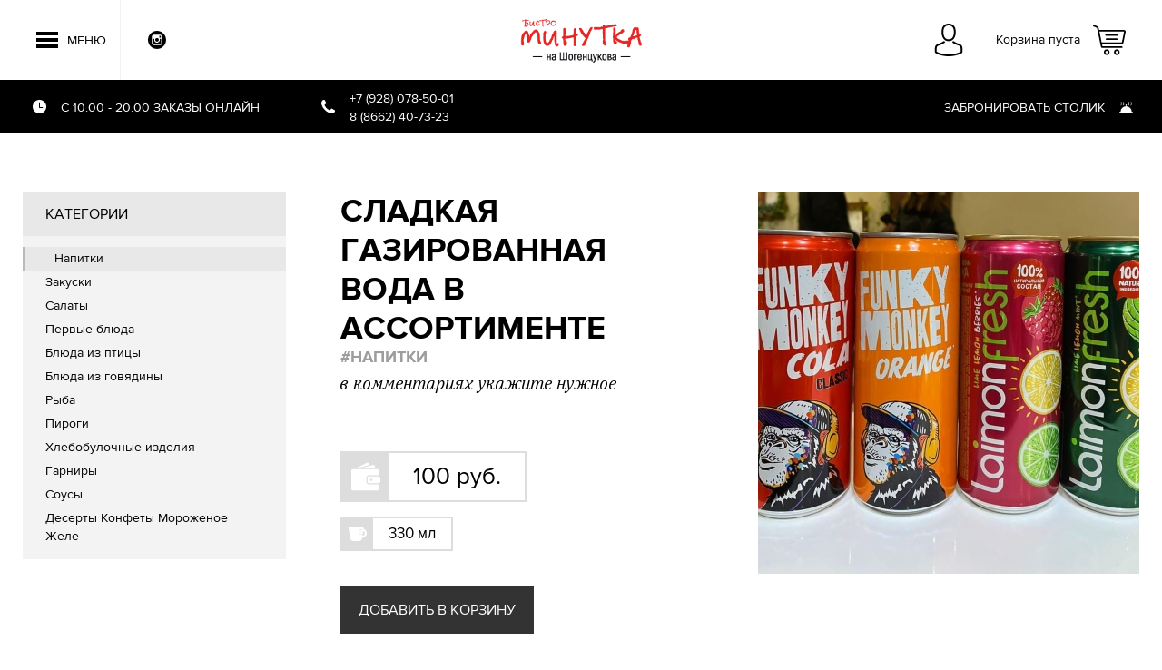

--- FILE ---
content_type: text/html; charset=UTF-8
request_url: http://xn--80aawchdfdkc6cl2dvd.xn--p1ai/store/good/372-sladkaia-gazirovannaia-voda-v-assortimente
body_size: 5314
content:
<!DOCTYPE html>
<html lang="ru">
<head>
  <meta charset="UTF-8">
<title>Каталог - Сладкая газированная вода в ассортименте - Минутка Нальчик</title>
<meta name="description" content="в комментариях укажите нужное... - Минутка Нальчик">
<meta http-equiv="X-UA-Compatible" content="IE=edge">
<meta name="viewport" content="width=device-width, initial-scale=1.0">

<link rel="apple-touch-icon" sizes="180x180" href="http://xn--80aawchdfdkc6cl2dvd.xn--p1ai/templates/berryshop/_img/favicon/apple-touch-icon.png">
<link rel="icon" type="image/png" href="http://xn--80aawchdfdkc6cl2dvd.xn--p1ai/templates/berryshop/_img/favicon/favicon-32x32.png" sizes="32x32">
<link rel="icon" type="image/png" href="http://xn--80aawchdfdkc6cl2dvd.xn--p1ai/templates/berryshop/_img/favicon/favicon-16x16.png" sizes="16x16">
<link rel="manifest" href="http://xn--80aawchdfdkc6cl2dvd.xn--p1ai/templates/berryshop/_img/favicon/manifest.json">
<link rel="mask-icon" href="http://xn--80aawchdfdkc6cl2dvd.xn--p1ai/templates/berryshop/_img/favicon/safari-pinned-tab.svg" color="#b31c04">
<meta name="theme-color" content="#ffffff">

<meta property="og:title" content="Каталог - Сладкая газированная вода в ассортименте - Минутка Нальчик"/>
<meta property="og:type" content="website"/>
<meta property="og:url" content="http://xn--80aawchdfdkc6cl2dvd.xn--p1ai/store/good/372-sladkaia-gazirovannaia-voda-v-assortimente"/>

<meta property="og:description" content="в комментариях укажите нужное... - Минутка Нальчик"/>

<meta property="og:site_name" content="Каталог - Сладкая газированная вода в ассортименте - Минутка Нальчик"/>
  <link rel="stylesheet" href="http://xn--80aawchdfdkc6cl2dvd.xn--p1ai/templates/berryshop/_build/css/build.css?v=8">
  <script>
    var fileList = {
      fonts: {
        type: 'style',
        path: 'http://xn--80aawchdfdkc6cl2dvd.xn--p1ai/templates/berryshop/_build/css/fonts.css',
        version: 5,
      },
    };
    (function(){
      'use strict';
      var isLocalStorage = 'localStorage' in window && window['localStorage'] !== null;
      var canAddSvg = document.createElementNS && document.createElementNS('http://www.w3.org/2000/svg', 'svg').createSVGRect;
      var insertFunctions = {
        svg: function (data) {
          if (canAddSvg) {
            document.body.insertAdjacentHTML('beforeEnd', data);
          }
        },
        style: function (data) {
          var style = document.createElement('style');
              style.rel = 'stylesheet';
              document.head.appendChild(style);
              style.textContent = data;
        }
      }
      var insert = function(type, data) {
        if (type in insertFunctions) {
          if (document.body) insertFunctions[type](data);
            else document.addEventListener('DOMContentLoaded', function(){
              insertFunctions[type](data);
            });
        }
      }
      var loadFiles = function () {
        var identif, file, data;
        for (identif in fileList) {
          file = fileList[identif];

          if (isLocalStorage
            && localStorage.getItem(identif + 'version') == file.version
            && (data = localStorage.getItem(identif)) ) {

              insert(file.type, data);
          } else {
            try {
              (function (file, identif) {
                var request = new XMLHttpRequest();
                  request.open('GET', file.path, true);

                  request.onload = function() {
                    if (this.status >= 200 && this.status < 400) {
                      data = this.responseText;
                        if (isLocalStorage) {
                          localStorage.setItem(identif, data);
                          localStorage.setItem(identif + 'version', file.version);
                        }
                        insert(file.type, data);

                        file = null;request = null;
                    }
                  }
                  request.send();
              }(file, identif));

            } catch (e) {}
          }
        }
        file=null;
      }
      loadFiles();
    }());
  </script>
  <script>
    function siteUrl777(url){
      if (url.indexOf('http') === 0 || url.indexOf('https') === 0)
        return url;
      if (url.indexOf('/') === 0){
        url = url.substr(1);
      }
      return 'http://xn--80aawchdfdkc6cl2dvd.xn--p1ai/' + url;
    }
  </script>

  
</head>
<body>
  <div class="js-loader g-loader-line"></div>

  <header class="header js-header">
    <div class="header__fixed js-header-fixed">
        <div class="l-container">

            <div class="header__container g-fzz g-ta-justify g-valign-mid">
                <div class="header__left g-fzz g-valign-mid">

                    <div class="header__menu">
                        <div class="menu-button header-btn ivory js-menu-btn g-fzz g-valign-mid js-header-btn" data-href="#js-main-menu-container">
                            <span class="menu-button__icon">
                                <span class="menu-button__item"></span>
                                <span class="menu-button__item"></span>
                                <span class="menu-button__item"></span>
                            </span>
                            <span class="menu-button__label">Меню</span>
                        </div>
                        <div class="main-menu-wrap ht-container ht-container_arrow-left" id="js-main-menu-container">
                            <div class="ht-inner">
                                <div class="main-menu">
  
<a class="main-menu__link" href="http://xn--80aawchdfdkc6cl2dvd.xn--p1ai/store/catalog">Меню доставки</a>
<a class="main-menu__link" href="http://xn--80aawchdfdkc6cl2dvd.xn--p1ai/oplata-i-dostavka">Оплата и доставка</a>
<a class="main-menu__link" href="http://xn--80aawchdfdkc6cl2dvd.xn--p1ai/o-kompanii">О компании</a>
<a class="main-menu__link" href="http://xn--80aawchdfdkc6cl2dvd.xn--p1ai/review">Отзывы</a>
</div>                            </div>
                        </div>
                    </div>

                    <div class="header__socials">
                        <div class="socials socials_header">
  <div class="socials__container g-fzz g-indent-5 g-valign-mid">
                                              <div class="socials__item">
        <a href="@minutka__cafe" target="_blank" rel="nofollow noreferrer noopener">
          <svg class="socials__icon">
            <use xlink:href="http://xn--80aawchdfdkc6cl2dvd.xn--p1ai/templates/berryshop/_img/icons-pack.svg#svg-round-instagram"></use>
          </svg>
        </a>
      </div>
                      </div>
</div>                    </div>
                </div>

                <div class="header__logo g-fzz g-valign-mid">
                                            <a href="/">
                            <img class="logo" src="/uploads/logo.png" srcset="/uploads/logo2x.png 2x" alt="Минутка Нальчик">
                        </a>
                                    </div>

                <div class="header__right g-fzz g-valign-mid">
                    <div class="header__auth">
                        <a href="http://xn--80aawchdfdkc6cl2dvd.xn--p1ai/store/auth" class="header-auth header-btn ivory">
                            <svg class="header-auth__icon">
                                <use xlink:href="http://xn--80aawchdfdkc6cl2dvd.xn--p1ai/templates/berryshop/_img/icons-pack.svg#svg-user"></use>
                            </svg>
                        </a>
                    </div>

                        <div class="header__cart js-basket-popup">
        <div class="header-cart-btn header-btn js-small-cart-btn js-header-btn">
            <div class="header-cart-btn__info">
                <div class="header-cart-btn__empty">Корзина пуста</div>
            </div>
            <svg class="header-cart-btn__icon">
                <use xlink:href="http://xn--80aawchdfdkc6cl2dvd.xn--p1ai/templates/berryshop/_img/icons-pack.svg#svg-cart-info"></use>
            </svg>
        </div>
    </div>
                </div>
            </div>

        </div>
    </div>

    <div class="header__panel">
        <div class="header-panel">
            <div class="l-container">
                <div class="header-panel__container g-fzz g-valign-mid g-ta-justify">
                    <div class="header-panel__left g-fzz g-valign-mid">
                        <div class="header-panel__item g-fzz g-valign-mid">
                            <svg class="header-panel__icon">
                                <use xlink:href="http://xn--80aawchdfdkc6cl2dvd.xn--p1ai/templates/berryshop/_img/icons-pack.svg#svg-clock-2"></use>
                            </svg>

                            <span class="header-panel__label">с 10.00 - 20.00 заказы онлайн</span>
                        </div>

                        <div class="header-panel__item g-fzz g-valign-mid">
                            <svg class="header-panel__icon">
                                <use xlink:href="http://xn--80aawchdfdkc6cl2dvd.xn--p1ai/templates/berryshop/_img/icons-pack.svg#svg-phone"></use>
                            </svg>

                            <span class="header-panel__label"><p>+7 (928) 078-50-01</p>
<p>8 (8662) 40-73-23</p></span>
                        </div>
                    </div>

                    <div class="header-panel__right g-fzz g-valign-mid">
                        <div class="header-panel__item ebony header-panel-btn g-fzz g-valign-mid js-open-fixed" data-popup="#js-table-popup">
                            <span class="header-panel__label">Забронировать столик</span>
                            <svg class="header-panel__icon">
                                <use xlink:href="http://xn--80aawchdfdkc6cl2dvd.xn--p1ai/templates/berryshop/_img/icons-pack.svg#svg-food"></use>
                            </svg>
                        </div>

                        <div class="header-panel__search">
                            <div class="search"></div>
                        </div>
                    </div>
                </div>

            </div>
        </div>
    </div>
</header>

<div class="fixed-popap g-fzz g-valign-mid js-fixed-popup" id="js-table-popup">
    <div class="fixed-popap__close js-close-fixed"></div>
    <div class="fixed-popap__content">
        <div class="l-container">
            <div class="order-form">
                <svg class="order-formr__icon">
                    <use xlink:href="http://xn--80aawchdfdkc6cl2dvd.xn--p1ai/templates/berryshop/_img/icons-pack.svg#svg-tables"></use>
                </svg>

                <div class="order-form__title">
                    Забронировать столик
                </div>

                <div class="order-form__info">
                    Все поля обязательны к заполнению
                </div>

                <div class="order-form__form">
                    <form class="form js-form-sender" action="/ajax_base/tableorder">
                        <div class="form__container g-vindent-30">
                            <div class="form__block g-fzz g-indent-20 g-vindent-30 l-grid-2">
                                <div class="form__item form__item--half">
                                    <div class="order-form__item-wrap">
                                        <div class="input input--white field-item">
                                            <input id="order-name" type="text" name="order[name]" minlength="2" maxlength="255" required>
                                            <label class="label" for="order-name">Имя</label>
                                        </div>

                                        <span class="error"></span>
                                    </div>
                                </div>

                                <div class="form__item form__item--half">
                                    <div class="order-form__item-wrap">
                                        <div class="input input--white field-item">
                                            <input id="order-phone" type="text" name="order[phone]" minlength="5" maxlength="20" required>
                                            <label class="label" for="order-phone">Телефон</label>
                                        </div>

                                        <span class="error"></span>
                                    </div>
                                </div>
                            </div>

                            <div class="form__block g-fzz g-indent-20 g-vindent-30 l-grid-2">
                                <div class="form__item form__item--half">
                                    <div class="order-form__item-wrap">
                                        <div class="input input--white field-item">
                                            <input id="order-num" type="text" name="order[num]" maxlength="2" required>
                                            <label class="label" for="order-num">Количество персон</label>
                                        </div>

                                        <span class="error"></span>
                                    </div>
                                </div>

                                <div class="form__item form__item--half">
                                    <div class="order-form__item-wrap">
                                        <div class="input input--white field-item">
                                            <input id="order-time" type="text" name="order[time]" maxlength="125" required>
                                            <label class="label" for="order-time">Дата и время посещения</label>
                                        </div>

                                        <span class="error"></span>
                                    </div>
                                </div>
                            </div>
                        </div>
                        <div class="order-form__submit-wrap">
                            <button class="order-form__submit submit" type="submit">
                                <span>Отправить</span>
                            </button>
                        </div>
                    </form>
                </div>
            </div>
        </div>
    </div>
</div>
  <main class="main">
    <div class="content js-content">
      
<div class="catalog padding">
  <div class="l-container">
    <div class="catalog__container g-fzz g-indent-60 g-vindent-40">
      <div class="catalog__menu">
        <div class="catalog-menu">
  <div class="catalog-menu">
        <div class="catalog-menu__menu">
      <div class="category-menu js-catalog-menu">
        <div class="category-menu__head">
          <div class="category-menu__title">
            Категории
          </div>
          <div class="category-menu__icon">
            <div class="menu-button g-fzz js-category-menu-btn js-catalog-btn" data-href="#js-catalog-menu-container">
                  <span class="menu-button__icon">
                    <span class="menu-button__item"></span>
                    <span class="menu-button__item"></span>
                    <span class="menu-button__item"></span>
                  </span>
              </div>
          </div>
        </div>

        <div class="category-menu__wrap" id="js-catalog-menu-container">
          <div class="category-menu__inner">
            <div class="category-menu__list">
                            <a href="http://xn--80aawchdfdkc6cl2dvd.xn--p1ai/store/catalog/napitki-1" class="category-menu__link active js-catalog-link" data-container=".js-catalog-content">
                <span class="category-menu__name">Напитки</span>
                              </a>
                            <a href="http://xn--80aawchdfdkc6cl2dvd.xn--p1ai/store/catalog/zakuski" class="category-menu__link js-catalog-link" data-container=".js-catalog-content">
                <span class="category-menu__name">Закуски</span>
                              </a>
                            <a href="http://xn--80aawchdfdkc6cl2dvd.xn--p1ai/store/catalog/salaty" class="category-menu__link js-catalog-link" data-container=".js-catalog-content">
                <span class="category-menu__name">Салаты</span>
                              </a>
                            <a href="http://xn--80aawchdfdkc6cl2dvd.xn--p1ai/store/catalog/pervye-bliuda" class="category-menu__link js-catalog-link" data-container=".js-catalog-content">
                <span class="category-menu__name">Первые блюда</span>
                              </a>
                            <a href="http://xn--80aawchdfdkc6cl2dvd.xn--p1ai/store/catalog/bliuda-iz-kuritsy" class="category-menu__link js-catalog-link" data-container=".js-catalog-content">
                <span class="category-menu__name">Блюда из птицы</span>
                              </a>
                            <a href="http://xn--80aawchdfdkc6cl2dvd.xn--p1ai/store/catalog/bliuda-iz-goviadiny" class="category-menu__link js-catalog-link" data-container=".js-catalog-content">
                <span class="category-menu__name">Блюда из говядины</span>
                              </a>
                            <a href="http://xn--80aawchdfdkc6cl2dvd.xn--p1ai/store/catalog/ryba" class="category-menu__link js-catalog-link" data-container=".js-catalog-content">
                <span class="category-menu__name">Рыба</span>
                              </a>
                            <a href="http://xn--80aawchdfdkc6cl2dvd.xn--p1ai/store/catalog/pirogi-i-pitstsa" class="category-menu__link js-catalog-link" data-container=".js-catalog-content">
                <span class="category-menu__name">Пироги</span>
                              </a>
                            <a href="http://xn--80aawchdfdkc6cl2dvd.xn--p1ai/store/catalog/hlebobulochnye-izdeliia" class="category-menu__link js-catalog-link" data-container=".js-catalog-content">
                <span class="category-menu__name">Хлебобулочные изделия</span>
                              </a>
                            <a href="http://xn--80aawchdfdkc6cl2dvd.xn--p1ai/store/catalog/garniry" class="category-menu__link js-catalog-link" data-container=".js-catalog-content">
                <span class="category-menu__name">Гарниры</span>
                              </a>
                            <a href="http://xn--80aawchdfdkc6cl2dvd.xn--p1ai/store/catalog/sousy" class="category-menu__link js-catalog-link" data-container=".js-catalog-content">
                <span class="category-menu__name">Соусы</span>
                              </a>
                            <a href="http://xn--80aawchdfdkc6cl2dvd.xn--p1ai/store/catalog/pirozhnye" class="category-menu__link js-catalog-link" data-container=".js-catalog-content">
                <span class="category-menu__name">Десерты Конфеты Мороженое Желе</span>
                              </a>
                          </div>
          </div>
        </div>

      </div>
    </div>
  </div>
</div>      </div>
      <div class="catalog__content js-catalog-content">
        <div class="product-page">
          <div class="product-page__container g-fzz g-indent-40 g-vindent-40 l-grid-2">
            <div class="product-page__info">
              <div class="product-page__head g-fzz g-valign-mid">
                <h1 class="product-page__name">
                  Сладкая газированная вода в ассортименте                </h1>
                <a href="http://xn--80aawchdfdkc6cl2dvd.xn--p1ai/store/catalog/napitki-1" class="product-page__hash js-ajax-link" data-container=".js-catalog-content">
                  <span class="hash">#Напитки</span>
                </a>
              </div>
              <div class="product-page__description">
                <p>в комментариях укажите нужное</p>              </div>
              <div class="product-page__price">
                <div class="icon-label icon-label_mid">
                  <div class="icon-label__icon-wrap">
                    <svg class="icon-label__icon">
                      <use xlink:href="http://xn--80aawchdfdkc6cl2dvd.xn--p1ai/templates/berryshop/_img/icons-pack.svg#svg-pocket"></use>
                    </svg>
                  </div>

                  <span class="icon-label__label">100 руб.</span>
                </div>
              </div>
              
                            <div class="product-page__weight">
                <div class="icon-label icon-label_small">
                  <div class="icon-label__icon-wrap">
                    <svg class="icon-label__icon">
                      <use xlink:href="http://xn--80aawchdfdkc6cl2dvd.xn--p1ai/templates/berryshop/_img/icons-pack.svg#svg-capacity"></use>
                    </svg>
                  </div>

                  <span class="icon-label__label">330 мл</span>
                </div>
              </div>
                            <form id="js-good-form-372">
                <input type="hidden" name="id" value="372">
                <input type="hidden" name="qty" value="1">
              </form>
              <div class="product-page__order">
                <button type="submit" class="cart-btn check-btn check-btn_right js-good-btn" data-id="372" data-position="right">
                  Добавить в корзину
                </button>
              </div>
            </div>

            <div class="product-page__image-wrap">
              <img class="product-page__image" src="/uploads/store/goods/372/resized/049980e899b167bda0c71c9199d9de32/049980e899b167bda0c71c9199d9de32__imc_420x420.jpg" srcset="/uploads/store/goods/372/resized/049980e899b167bda0c71c9199d9de32/049980e899b167bda0c71c9199d9de32__imc_840x840.jpg 2x" alt="">
            </div>
          </div>
        </div>
        <div class="comments">
  <div class="comments__container g-fzz g-indent-40 g-vindent-40 l-grid-2">
    <div class="comments__list">
      <div class="comments__title">
        <div class="hash">#Отзывы</div>
      </div>
                    <div class="comments-empty">
          Будьте первым, кто оставит отзыв об этом блюде!
        </div>
          </div>
    <div class="comments__form">
      <form class="form comments-form js-form-sender" action="/ajax_base/comment">
        <h3 class="comments-form__title form__title">
          Оставить отзыв
        </h3>
        <div class="form__container comments-form__container g-fzz g-indent-10 g-vindent-10">
          <input type="hidden" value="372" name="comment[good_id]">
          <div class="form__item">
            <div class="comments-form__item-wrap">
              <div class="textarea form-field">
                <textarea id="comment-text" name="comment[text]" class="comments-form__message" maxlength="500" required placeholder="Сообщение"></textarea>
              </div>
            </div>
          </div>

          <div class="form__item comments-form__name">
            <div class="comments-form__item-wrap">
              <div class="input form-field">
                <input id="comment-name" type="text" name="comment[name]"  minlength="2" maxlength="255" required placeholder="Имя">
              </div>
            </div>
          </div>

          <div class="form__item comments-form__phone">
            <div class="comments-form__item-wrap">
              <div class="input form-field">
                <input id="comment-name" type="tel" name="comment[phone]" minlength="5" maxlength="20" required placeholder="Телефон">
              </div>
            </div>
          </div>
        </div>
        <div class="comments-form__submit-wrap">
          <button class="comments-form__submit" type="submit">
            <span>Отправить</span>
          </button>
        </div>
      </form>
    </div>
  </div>
</div>
      </div>
    </div>
  </div>
</div>
    </div>
  </main>

  <footer class="footer">
    <div class="footer__top">
        <div class="footer-top">
            <div class="l-container">
                <div class="footer-top__container g-fzz g-valign-mid">
                    
                    <div class="footer-top__logo g-fzz g-valign-mid">
                        <a href="http://xn--80aaasqiegq2eub9c.xn--p1ai/">
                            <svg class="logo logo_white">
                                <use xlink:href="http://xn--80aawchdfdkc6cl2dvd.xn--p1ai/templates/berryshop/_img/icons-pack.svg#svg-logo-mono"></use>
                            </svg>
                        </a>
                    </div>

                                    </div>
            </div>

        </div>
    </div>

                    
    <div class="footer__mid">
        <div class="buttons-line">
            <div class="buttons-line__container g-fzz">
                
                <div class="buttons-line__item buttons-line__item--two">
                    <a href="http://xn--80aawchdfdkc6cl2dvd.xn--p1ai/store/catalog" class="key ivory g-fzz g-valign-mid">
                        <svg class="key__icon">
                            <use xlink:href="http://xn--80aawchdfdkc6cl2dvd.xn--p1ai/templates/berryshop/_img/icons-pack.svg#svg-cart"></use>
                        </svg>
                        <span class="key__label">Заказать доставку</span>
                    </a>
                </div>

                <div class="buttons-line__item buttons-line__item--two">
                    <a href="http://xn--80aawchdfdkc6cl2dvd.xn--p1ai/review" class="key ivory g-fzz g-valign-mid">
                        <svg class="key__icon">
                            <use xlink:href="http://xn--80aawchdfdkc6cl2dvd.xn--p1ai/templates/berryshop/_img/icons-pack.svg#svg-chat"></use>
                        </svg>
                        <span class="key__label">Оставить отзыв</span>
                    </a>
                </div>
            </div>
        </div>
    </div>

    <div class="footer__bottom">
        <div class="footer-bottom">
            <div class="l-container">
                <div class="footer-bottom__container g-fzz g-valign-mid g-ta-justify g-indent-30 g-vindent-30">
                    <div class="footer-bottom__menu">
                        <ul class="menu">
</ul>                    </div>

                    <div class="footer-bottom__design">
                        <a href="http://aleskeroff.ru" class="g-dev-link" target="_blank" rel="nofollow"><img src="http://xn--80aawchdfdkc6cl2dvd.xn--p1ai/templates/berryshop/_img/dev.png" srcset="http://xn--80aawchdfdkc6cl2dvd.xn--p1ai/templates/berryshop/_img/dev.png 1x, http://xn--80aawchdfdkc6cl2dvd.xn--p1ai/templates/berryshop/_img/dev@2x.png 2x" alt="Aleskeroff.ru"></a>
                    </div>
                </div>
            </div>
        </div>
    </div>

    <div class="footer__nav">
        <nav class="footer-nav">
            <div class="l-container">
                <div class="footer-nav__container g-fzz g-indent-25 g-vindent-20">
                    <div class="footer-nav__item">
                        <a class="footer-nav__link" href="http://xn--80aaasqiegq2eub9c.xn--p1ai/">
                            <div class="footer-nav__text-link">
                                <div class="footer-nav__title">
                                    BERRYGROUP
                                </div>
                                <div class="footer-nav__label">
                                    перейти на сайт
                                </div>
                            </div>
                        </a>
                    </div>

                                        <div class="footer-nav__item">
                        <a class="footer-nav__link" href="http://xn----7sbbnetdmeiu3aq4g8c.xn--p1ai/">
                            <img class="footer-nav__logo" src="/uploads/images/restaurants/logo/rediska--white.png" alt="Редиска">
                        </a>
                    </div>
                                        <div class="footer-nav__item">
                        <a class="footer-nav__link" href="http://xn--80abaqpbjfcfu8aa6h6cg.xn--p1ai/">
                            <img class="footer-nav__logo" src="/uploads/images/restaurants/logo/blackberry--white.png" alt="Блэкберри">
                        </a>
                    </div>
                                        <div class="footer-nav__item">
                        <a class="footer-nav__link" href="http://xn--80abidcsbqhs1aea6h6c.xn--p1ai/">
                            <img class="footer-nav__logo" src="/uploads/images/restaurants/logo/redberry--white.png" alt="Рэдберри">
                        </a>
                    </div>
                                        <div class="footer-nav__item">
                        <a class="footer-nav__link" href="http://xn--80aawchdfdkc6cl2dvd.xn--p1ai/">
                            <img class="footer-nav__logo" src="/uploads/images/restaurants/logo/logo-minutka-white.png" alt="Минутка <span>на Шогенцукова</span>">
                        </a>
                    </div>
                                        <div class="footer-nav__item">
                        <a class="footer-nav__link" href="http://xn--80aayidjb1bj9b2c.xn--p1ai/">
                            <img class="footer-nav__logo" src="/uploads/images/restaurants/logo/toona--white.png" alt="Туна Нальчик">
                        </a>
                    </div>
                                        <div class="footer-nav__item">
                        <a class="footer-nav__link" href="http://xn--80apbgcemwkg6d1ch.xn--p1ai/">
                            <img class="footer-nav__logo" src="/uploads/images/restaurants/logo/tireks--white.png" alt="Тирекс">
                        </a>
                    </div>
                                    </div>
            </div>
        </nav>
    </div>
</footer>
  <div class="loading-body">
        <div class="loading-anim"></div>
    </div>

  <script src="http://xn--80aawchdfdkc6cl2dvd.xn--p1ai/templates/berryshop/_build/js/jquery.min.js"></script>
  <script src="http://xn--80aawchdfdkc6cl2dvd.xn--p1ai/templates/berryshop/_build/js/build.js?v=3"></script>
  <script src="http://xn--80aawchdfdkc6cl2dvd.xn--p1ai/templates/berryshop/_build/js/pay.js?v=2"></script>
</body>
</html>

--- FILE ---
content_type: text/css
request_url: http://xn--80aawchdfdkc6cl2dvd.xn--p1ai/templates/berryshop/_build/css/build.css?v=8
body_size: 16906
content:
.fancybox-infobar__body,.fancybox-thumbs>ul>li>img,.header-btn,.key{-webkit-user-select:none;-moz-user-select:none;-ms-user-select:none}.fancybox-content,.fancybox-infobar__body,.fancybox-slide,.fancybox-thumbs,.fancybox-thumbs>ul>li{-webkit-tap-highlight-color:transparent}.fancybox-bg,.fancybox-container{top:0;left:0;-webkit-backface-visibility:hidden}.fancybox-button::after,.fancybox-button::before,.fancybox-slide::before,.fancybox-thumbs>ul>li:before,.ht-container::after,.ht-container::before{content:''}.fancybox-content,.fancybox-slide{white-space:normal;outline:0;padding:0}.fancybox-infobar__body,.fancybox-thumbs>ul>li>img{-webkit-touch-callout:none}.header-btn,.title,h3.title{text-transform:uppercase}.fancy-select,.sorting{-webkit-appearance:none}.animated{visibility:visible!important;-webkit-animation-duration:.7s;animation-duration:.7s;-webkit-animation-fill-mode:both;animation-fill-mode:both}.clearfix:after,.fancybox-tmp,.hidden,.loading-body{visibility:hidden}@-webkit-keyframes fadeIn{from{opacity:0}to{opacity:1}}@keyframes fadeIn{from{opacity:0}to{opacity:1}}.fadeIn{-webkit-animation-name:fadeIn;animation-name:fadeIn;-webkit-animation-duration:1s;animation-duration:1s}@-webkit-keyframes fadeInUp{from{opacity:0;-webkit-transform:translateY(50px);transform:translateY(50px)}to{opacity:1;-webkit-transform:translateY(0);transform:translateY(0)}}@keyframes fadeInUp{from{opacity:0;-webkit-transform:translateY(50px);transform:translateY(50px)}to{opacity:1;-webkit-transform:translateY(0);transform:translateY(0)}}.fadeInUp{-webkit-animation-name:fadeInUp;animation-name:fadeInUp}@-webkit-keyframes fadeInDown{from{opacity:0;-webkit-transform:translateY(-50px);transform:translateY(-50px)}to{opacity:1;-webkit-transform:translateY(0);transform:translateY(0)}}@keyframes fadeInDown{from{opacity:0;-webkit-transform:translateY(-50px);transform:translateY(-50px)}to{opacity:1;-webkit-transform:translateY(0);transform:translateY(0)}}.fadeInDown{-webkit-animation-name:fadeInDown;animation-name:fadeInDown}@-webkit-keyframes fadeInUpBig{from{opacity:0;-webkit-transform:translateY(100px);transform:translateY(100px)}to{opacity:1;-webkit-transform:translateY(0);transform:translateY(0)}}@keyframes fadeInUpBig{from{opacity:0;-webkit-transform:translateY(100px);transform:translateY(100px)}to{opacity:1;-webkit-transform:translateY(0);transform:translateY(0)}}.fadeInUpBig{-webkit-animation-name:fadeInUpBig;animation-name:fadeInUpBig}@-webkit-keyframes fadeInLeft{from{opacity:0;-webkit-transform:translateX(-50px);transform:translateX(-50px)}to{opacity:1;-webkit-transform:translateX(0);transform:translateX(0)}}@keyframes fadeInLeft{from{opacity:0;-webkit-transform:translateX(-50px);transform:translateX(-50px)}to{opacity:1;-webkit-transform:translateX(0);transform:translateX(0)}}.fadeInLeft{-webkit-animation-name:fadeInLeft;animation-name:fadeInLeft}@-webkit-keyframes fadeInRight{from{opacity:0;-webkit-transform:translateX(50px);transform:translateX(50px)}to{opacity:1;-webkit-transform:translateX(0);transform:translateX(0)}}@keyframes fadeInRight{from{opacity:0;-webkit-transform:translateX(50px);transform:translateX(50px)}to{opacity:1;-webkit-transform:translateX(0);transform:translateX(0)}}.fadeInRight{-webkit-animation-name:fadeInRight;animation-name:fadeInRight}@media all and (-ms-high-contrast:none),(-ms-high-contrast:active){.footer-top{background-attachment:local!important}}.fancybox-enabled{overflow:hidden}.fancybox-enabled body{overflow:visible;-ms-touch-action:none;touch-action:none}.fancybox-container{position:fixed;width:100%;height:100%;z-index:99993;backface-visibility:hidden}.fancybox-container~.fancybox-container{z-index:99992}.fancybox-bg{position:absolute;right:0;bottom:0;background:#0f0f11;opacity:0;-webkit-transition-timing-function:cubic-bezier(.55,.06,.68,.19);transition-timing-function:cubic-bezier(.55,.06,.68,.19);backface-visibility:hidden}.fancybox-controls,.fancybox-slider,.fancybox-slider-wrap{right:0;-webkit-backface-visibility:hidden;position:absolute;top:0;left:0}.fancybox-container--ready .fancybox-bg{opacity:.87;-webkit-transition-timing-function:cubic-bezier(.22,.61,.36,1);transition-timing-function:cubic-bezier(.22,.61,.36,1)}.fancybox-controls{text-align:center;opacity:0;z-index:99994;-webkit-transition:opacity .2s;transition:opacity .2s;pointer-events:none;backface-visibility:hidden;direction:ltr}.fancybox-show-controls .fancybox-controls{opacity:1}.fancybox-infobar{display:none}.fancybox-show-infobar .fancybox-infobar{display:inline-block;pointer-events:all}.fancybox-infobar__body{display:inline-block;width:70px;line-height:44px;font-size:13px;font-family:"Helvetica Neue",Helvetica,Arial,sans-serif;text-align:center;color:#ddd;background-color:rgba(30,30,30,.7);pointer-events:none;user-select:none;-webkit-font-smoothing:subpixel-antialiased}.fancybox-buttons{position:absolute;top:0;right:0;display:none;pointer-events:all}.fancybox-show-buttons .fancybox-buttons{display:block}.fancybox-slider-wrap{overflow:hidden;direction:ltr}.fancybox-slider,.fancybox-slider-wrap{bottom:0;padding:0;margin:0;z-index:99993;backface-visibility:hidden}.fancybox-slide{position:absolute;top:0;left:0;width:100%;height:100%;margin:0;overflow:auto;box-sizing:border-box;text-align:center;z-index:99994;-webkit-overflow-scrolling:touch}.fancybox-content,.fancybox-slide>*{position:relative;vertical-align:middle;text-align:left;box-sizing:border-box}.fancybox-slide::before{display:inline-block;vertical-align:middle;height:100%;width:0}.fancybox-slide>*{display:inline-block;padding:24px;margin:44px 0;border-width:0;background-color:#fff;overflow:auto}.fancybox-slide--image{overflow:hidden}.fancybox-slide--image::before{display:none}.fancybox-content{display:inline-block;margin:44px auto;border:0;width:80%;height:calc(100% - 88px);line-height:normal;font-size:16px;font-family:Arial,sans-serif;-webkit-overflow-scrolling:touch}.catalog-menu-contols__button,.header-btn,.header-order,.header-panel__item,.news-content__labels,.product-card__labels,.share,.small-cart__item td{white-space:nowrap}.fancybox-iframe{display:block;margin:0;padding:0;border:0;width:100%;height:100%;background:#fff}.fancybox-slide--video .fancybox-content,.fancybox-slide--video .fancybox-iframe{background:0 0}.fancybox-placeholder{position:absolute;top:0;left:0;margin:0;padding:0;border:0;z-index:99995;background:no-repeat;cursor:default;overflow:visible;-webkit-transform-origin:top left;transform-origin:top left;background-size:100% 100%;-webkit-backface-visibility:hidden;backface-visibility:hidden}.fancybox-image,.fancybox-spaceball{position:absolute;top:0;left:0;width:100%;height:100%;margin:0;padding:0;border:0;max-width:none;max-height:none;background:0 0;background-size:100% 100%}.fancybox-close-small,.fancybox-error{background:#fff;position:absolute;margin:0}.fancybox-controls--canzoomOut .fancybox-placeholder{cursor:zoom-out}.fancybox-controls--canzoomIn .fancybox-placeholder{cursor:zoom-in}.fancybox-controls--canGrab .fancybox-placeholder{cursor:-webkit-grab;cursor:grab}.fancybox-controls--isGrabbing .fancybox-placeholder{cursor:-webkit-grabbing;cursor:grabbing}.fancybox-spaceball{z-index:1}.fancybox-tmp{position:absolute;top:-9999px;left:-9999px}.fancybox-error{padding:40px;top:50%;left:50%;width:380px;max-width:100%;-webkit-transform:translate(-50%,-50%);transform:translate(-50%,-50%);cursor:default}.fancybox-error p{margin:0;padding:0;color:#444;font:16px/20px "Helvetica Neue",Helvetica,Arial,sans-serif}.fancybox-close-small{top:4px;right:4px;padding:0;width:30px;height:30px;font:21px/1 Arial,"Helvetica Neue",Helvetica,sans-serif;color:#888;font-weight:300;text-align:center;border-radius:50%;border-width:0;cursor:pointer;-webkit-transition:background .2s;transition:background .2s;box-sizing:border-box;z-index:2}.fancybox-close-small:focus{outline:#888 dotted 1px}*,.fancybox-button,.fancybox-thumbs>ul>li{outline:0;box-sizing:border-box}.fancybox-slide--video .fancybox-close-small{top:-36px;right:-36px;background:0 0}.fancybox-close-small:hover{color:#555;background:#eee}.fancybox-caption-wrap{position:absolute;bottom:0;left:0;right:0;padding:60px 30px 0;z-index:99998;-webkit-backface-visibility:hidden;backface-visibility:hidden;box-sizing:border-box;background:-webkit-linear-gradient(top,transparent 0,rgba(0,0,0,.1) 20%,rgba(0,0,0,.2) 40%,rgba(0,0,0,.6) 80%,rgba(0,0,0,.8) 100%);background:linear-gradient(to bottom,transparent 0,rgba(0,0,0,.1) 20%,rgba(0,0,0,.2) 40%,rgba(0,0,0,.6) 80%,rgba(0,0,0,.8) 100%);opacity:0;-webkit-transition:opacity .2s;transition:opacity .2s;pointer-events:none}.fancybox-show-caption .fancybox-caption-wrap{opacity:1}.fancybox-caption{padding:30px 0;border-top:1px solid rgba(255,255,255,.4);font-size:14px;font-family:"Helvetica Neue",Helvetica,Arial,sans-serif;color:#fff;line-height:20px;-webkit-text-size-adjust:none}.fancybox-caption a,.fancybox-caption button{pointer-events:all}.fancybox-caption a{color:#fff;text-decoration:underline}a,a:hover{text-decoration:none}.fancybox-button{display:inline-block;position:relative;width:44px;height:44px;line-height:44px;margin:0;padding:0;border:0;border-radius:0;cursor:pointer;color:#fff;vertical-align:top}.fancybox-button--disabled{cursor:default;pointer-events:none}.fancybox-button,.fancybox-infobar__body{background:rgba(30,30,30,.6)}.fancybox-button:hover{background:rgba(0,0,0,.8)}.fancybox-button::after,.fancybox-button::before{pointer-events:none;position:absolute;border-color:#fff;background-color:currentColor;color:currentColor;opacity:.9;box-sizing:border-box;display:inline-block}.fancybox-button--left::after,.fancybox-button--right::after{top:18px;width:6px;height:6px;border-top:solid 2px currentColor;border-right:solid 2px currentColor}a,body{color:#000}.fancybox-button--disabled::after,.fancybox-button--disabled::before{opacity:.5}.fancybox-button--left::after{left:20px;background:0 0;-webkit-transform:rotate(-135deg);transform:rotate(-135deg)}.fancybox-button--right::after{right:20px;background:0 0;-webkit-transform:rotate(45deg);transform:rotate(45deg)}.fancybox-button--left{border-bottom-left-radius:5px}.fancybox-button--right{border-bottom-right-radius:5px}.fancybox-button--close{float:right}.fancybox-button--close::after,.fancybox-button--close::before{content:'';display:inline-block;position:absolute;height:2px;width:16px;top:calc(50% - 1px);left:calc(50% - 8px)}.fancybox-button--close::before{-webkit-transform:rotate(45deg);transform:rotate(45deg)}.fancybox-button--close::after{-webkit-transform:rotate(-45deg);transform:rotate(-45deg)}.fancybox-loading{border:6px solid rgba(100,100,100,.4);border-top:6px solid rgba(255,255,255,.6);border-radius:100%;height:50px;width:50px;-webkit-animation:fancybox-rotate .8s infinite linear;animation:fancybox-rotate .8s infinite linear;background:0 0;position:absolute;top:50%;left:50%;margin-top:-25px;margin-left:-25px;z-index:99999}@-webkit-keyframes fancybox-rotate{from{-webkit-transform:rotate(0);transform:rotate(0)}to{-webkit-transform:rotate(359deg);transform:rotate(359deg)}}@keyframes fancybox-rotate{from{-webkit-transform:rotate(0);transform:rotate(0)}to{-webkit-transform:rotate(359deg);transform:rotate(359deg)}}@media all and (max-width:800px){.fancybox-controls{text-align:left}.fancybox-button--left,.fancybox-button--right,.fancybox-buttons button:not(.fancybox-button--close){display:none!important}.fancybox-caption{padding:20px 0;margin:0}}.fancybox-button--fullscreen::before{width:15px;height:11px;left:15px;top:16px;border:2px solid;background:0 0}.fancybox-button--play::before{top:16px;left:18px;width:0;height:0;border-top:6px inset transparent;border-bottom:6px inset transparent;border-left:10px solid;border-radius:1px;background:0 0}.fancybox-button--pause::before{top:16px;left:18px;width:7px;height:11px;border-style:solid;border-width:0 2px;background:0 0}.fancybox-button--thumbs span{font-size:23px}.fancybox-button--thumbs::before{top:20px;left:21px;width:3px;height:3px;box-shadow:0 -4px 0,-4px -4px 0,4px -4px 0,0 0 0 32px inset,-4px 0 0,4px 0 0,0 4px 0,-4px 4px 0,4px 4px 0}.fancybox-container--thumbs .fancybox-caption-wrap,.fancybox-container--thumbs .fancybox-controls,.fancybox-container--thumbs .fancybox-slider-wrap{right:220px}.fancybox-thumbs{position:absolute;top:0;right:0;bottom:0;left:auto;width:220px;margin:0;padding:5px 5px 0 0;background:#fff;z-index:99993;word-break:normal;-webkit-overflow-scrolling:touch;box-sizing:border-box}.fancybox-thumbs>ul{list-style:none;position:absolute;position:relative;width:100%;height:100%;margin:0;padding:0;overflow-x:hidden;overflow-y:auto;font-size:0}.fancybox-thumbs>ul>li,.file__name,.ht-container,.l-container-half,.nprogress-custom-parent,.swiper-container,body.loading{overflow:hidden}.fancybox-thumbs>ul>li{float:left;max-width:50%;padding:0;margin:0;width:105px;height:75px;position:relative;cursor:pointer;border:5px solid #fff;border-top-width:0;border-right-width:0;-webkit-backface-visibility:hidden;backface-visibility:hidden}li.fancybox-thumbs-loading{background:rgba(0,0,0,.1)}.fancybox-thumbs>ul>li>img{position:absolute;top:0;left:0;min-width:100%;min-height:100%;max-width:none;max-height:none;user-select:none}.header-btn,.key{user-select:none}.fancybox-thumbs>ul>li:before{position:absolute;top:0;right:0;bottom:0;left:0;border-radius:2px;border:4px solid #4ea7f9;z-index:99991;opacity:0;-webkit-transition:all .2s cubic-bezier(.25,.46,.45,.94);transition:all .2s cubic-bezier(.25,.46,.45,.94)}.fancybox-thumbs>ul>li.fancybox-thumbs-active:before{opacity:1}@media all and (max-width:800px){.fancybox-thumbs{display:none!important}.fancybox-container--thumbs .fancybox-caption-wrap,.fancybox-container--thumbs .fancybox-controls,.fancybox-container--thumbs .fancybox-slider-wrap{right:0}}#nprogress{pointer-events:none}#nprogress .bar{background:#000;position:fixed;z-index:1031;top:0;left:0;width:100%;height:2px}#nprogress .peg{display:block;position:absolute;right:0;width:100px;height:100%;box-shadow:0 0 10px #29d,0 0 5px #29d;opacity:1;-webkit-transform:rotate(3deg) translate(0,-4px);transform:rotate(3deg) translate(0,-4px)}.nprogress-custom-parent{position:relative}.ht-container,.ht-container::after,.nprogress-custom-parent #nprogress .bar{position:absolute}.ht-container{z-index:99;-webkit-transition:.3s;transition:.3s;max-height:0;margin:-13px}.ht-container::before{position:absolute;top:0;border-style:solid;border-width:0 15px 13px;border-color:transparent transparent #fff;z-index:3}.ht-container::after{top:13px;right:13px;bottom:13px;left:13px;box-shadow:2px 2px 5px rgba(0,0,0,.2);z-index:1}.g-relative,.ht-inner,.swiper-container,.swiper-wrapper,body{position:relative}.ht-container_arrow-center::before{left:50%;margin-left:-15px}.ht-container_arrow-left::before{left:43px}.ht-container_arrow-right::before{right:43px}.ht-inner{margin:13px;background-color:#fff;z-index:5}.swiper-wrapper{display:-webkit-box;display:-ms-flexbox;display:flex;width:100%;height:100%;z-index:1}li,sub,sup{display:inline-block}.swiper-container-multirow .swiper-wrapper{-ms-flex-wrap:wrap;flex-wrap:wrap}.swiper-slide{-ms-flex-negative:0;flex-shrink:0}.swiper-slide-active{z-index:10}.swiper-pagination-bullets{z-index:11}.swiper-pagination-bullet{display:inline-block;width:12px;height:12px;margin:0 6px;background-color:#D8D8D8;border-radius:50%;cursor:pointer}.swiper-pagination-bullet-active{background-color:#F5F5F5}*{margin:0;padding:0;border:0;font:inherit;vertical-align:baseline}article,aside,details,figcaption,figure,footer,header,hgroup,menu,nav,section{display:block}body{line-height:1;margin:0 auto;z-index:9999;display:-webkit-box;display:-ms-flexbox;display:flex;-webkit-box-orient:vertical;-webkit-box-direction:normal;-ms-flex-direction:column;flex-direction:column;min-height:100vh}.main{-webkit-box-flex:1;-ms-flex:1 0 auto;flex:1 0 auto}ol,ul{list-style:none}li{vertical-align:middle}table{border-collapse:collapse;border-spacing:0}button,input[type=button],input[type=email],input[type=file]::-webkit-file-upload-button,input[type=password],input[type=reset],input[type=submit],input[type=tel],input[type=text],textarea{font-family:ProximaNova,Arial,sans-serif;padding:0}img,svg{max-width:100%;vertical-align:bottom}sub,sup{vertical-align:super;font-size:.5em!important;margin-top:-.5em}b,strong{font-weight:700}.clearfix:after{content:".";display:block;height:0;clear:both}.fancy-div__title::after,.fancy-div__title::before,.fancy-sort__title::after,.g-position-mid::before,.g-ta-justify:after,.header-btn::before,.header-panel__item::before,.header__logo::before,.loading-anim:after,.loading-anim:before,.submit::after,.undertitle::before{content:''}.g-content{min-height:400px;padding-bottom:50px}.g-line{width:100%;height:1px}.g-fzz,.g-position-mid{font-size:0;font-family:zerospaceregular}.g-fzz>*,.g-position-mid>*{display:inline-block;vertical-align:top;font-family:ProximaNova,Arial,sans-serif}.g-position-mid>*,.g-valign-mid>*{vertical-align:middle}.g-position-mid{height:100%}.g-position-mid::before{display:inline-block;height:100%;vertical-align:middle}.g-valign-bot>*{vertical-align:bottom}.g-indent-5{margin-left:-5px}.g-indent-5>*{padding-left:5px}.g-indent-10{margin-left:-10px}.g-indent-10>*{padding-left:10px}.g-indent-15{margin-left:-15px}.g-indent-15>*{padding-left:15px}.g-indent-20{margin-left:-20px}.g-indent-20>*{padding-left:20px}.g-indent-25{margin-left:-25px}.g-indent-25>*{padding-left:25px}.g-indent-30{margin-left:-30px}.g-indent-30>*{padding-left:30px}.g-indent-40{margin-left:-40px}.g-indent-40>*{padding-left:40px}.g-indent-45{margin-left:-45px}.g-indent-45>*{padding-left:45px}.g-indent-60{margin-left:-60px}.g-indent-60>*{padding-left:60px}.g-indent-100{margin-left:-100px}.g-indent-100>*{padding-left:100px}.g-vindent-5{margin-top:-5px}.g-vindent-5>*{padding-top:5px}.g-vindent-10{margin-top:-10px}.g-vindent-10>*{padding-top:10px}.g-vindent-15{margin-top:-15px}.g-vindent-15>*{padding-top:15px}.g-vindent-20{margin-top:-20px}.g-vindent-20>*{padding-top:20px}.g-vindent-25{margin-top:-25px}.g-vindent-25>*{padding-top:25px}.g-vindent-30{margin-top:-30px}.g-vindent-30>*{padding-top:30px}.g-vindent-40{margin-top:-40px}.g-vindent-40>*{padding-top:40px}.g-vindent-45{margin-top:-45px}.g-vindent-45>*{padding-top:45px}.g-vindent-60{margin-top:-60px}.g-vindent-60>*{padding-top:60px}.g-ta-justify{line-height:0;font-size:1px;text-align:justify}.g-ta-justify>*{text-align:left;text-align:initial}.g-ta-justify:after{display:inline-block;width:100%;line-height:0}.g-ta-center{text-align:center}.g-ta-right{text-align:right}.g-input::-webkit-input-placeholder{opacity:1;-webkit-transition:opacity .3s ease;transition:opacity .3s ease}.g-input::-moz-placeholder{opacity:1;-webkit-transition:opacity .3s ease;transition:opacity .3s ease}.g-input:-moz-placeholder{opacity:1;-webkit-transition:opacity .3s ease;transition:opacity .3s ease}.g-input:-ms-input-placeholder{opacity:1;-webkit-transition:opacity .3s ease;transition:opacity .3s ease}.g-input:focus::-webkit-input-placeholder{opacity:0}.g-input:focus::-moz-placeholder{opacity:0}.g-input:focus:-moz-placeholder{opacity:0}.g-input:focus:-ms-input-placeholder{opacity:0}.img-loader.loaded{opacity:1;-webkit-transition:.8s;transition:.8s;-webkit-transform:translate3d(0,0,0);transform:translate3d(0,0,0)}.g-loader-line{height:2px;position:fixed;top:0;left:0;width:100%;z-index:999999}.g-text{font-size:18px;line-height:1.2em;text-align:left}.header__logo,.title,.undertitle{text-align:center}.g-text p:not(:last-child),.g-text ul:not(:last-child){margin-bottom:1.2em}.g-dev-link{opacity:.5;-webkit-transition:.3s;transition:.3s}.g-dev-link:hover{opacity:1}body{font:15px/18px ProximaNova,Arial,sans-serif}h1.title,h2.title,h3.title{line-height:1.2em}.footer__lower,.order-form__info,.tag-item__label,.undertitle{font-family:arianAmuSerif}.logo{width:156px;height:52px;max-height:100%;fill:#000}.logo_white,.order-form__submit svg{fill:#fff}.title{font-weight:700;position:relative}.title__controls{margin-top:29px;font-size:medium;font-size:initial;font-weight:400;font-weight:initial}h1.title{font-size:30px;padding:58px 0}h2.title{font-size:24px;padding:58px 0}h3.title{font-size:16px;font-weight:700;margin-bottom:45px}.undertitle{font-size:12px;line-height:14px;font-style:italic;font-weight:700;margin-top:-37px;padding-bottom:58px;position:relative}.undertitle::before{position:absolute;left:50%;margin-left:-50px;width:100px;height:1px;background:#ddd;top:0;margin-top:-13px}@media (min-width:520px){h1.title,h2.title{line-height:1.2em}h1.title{font-size:36px}h2.title{font-size:28px}}@media (min-width:768px){.title__controls{margin-top:0;top:0;right:0;bottom:0;left:0;position:absolute}h1.title .title__controls,h2.title .title__controls{padding:58px 0}}.menu-button__icon{cursor:pointer;width:24px;height:24px;position:relative;z-index:1;-webkit-transition:.5s;transition:.5s}.menu-button__label{margin-left:10px;padding-top:2px}.menu-button__item{width:100%;height:4px;position:absolute;top:50%;margin-top:-2px;left:0;background:#000;opacity:1;-webkit-transition:.5s;transition:.5s}.header__fixed,.header__panel{background:#fff}.menu-button__item:nth-child(1){margin-top:-9px}.menu-button__item:nth-child(3){margin-top:5px}.menu-button.active .menu-button__icon{-webkit-transform:rotate(90deg);transform:rotate(90deg)}.menu-button.active .menu-button__item{-webkit-transition:.3s;transition:.3s;margin-top:-2px}.menu-button.active .menu-button__item:nth-child(1){-webkit-transform:rotate(45deg);transform:rotate(45deg)}.menu-button.active .menu-button__item:nth-child(2){-webkit-transform:rotate(90deg);transform:rotate(90deg);opacity:0}.menu-button.active .menu-button__item:nth-child(3){-webkit-transform:rotate(135deg);transform:rotate(135deg)}.header-auth{display:block}.header-btn::before,.header-btn>*,.header__logo::before{display:inline-block;vertical-align:middle}.header-auth__icon{max-width:36px;height:100%}.header-order{cursor:pointer}.header-order__label{margin-right:10px;padding-top:2px}.header-order__icon{width:21px;height:18px;fill:#000}.padding{padding:65px 0}.padding-top{padding-top:65px}.padding-bottom{padding-bottom:65px}.header__fixed{box-shadow:0 0 47px rgba(0,0,0,.12)}.header__panel svg{fill:#000}.header__container{position:relative;padding-top:50px}.header__logo{position:absolute;width:100%;bottom:50px;height:50px;left:0;border-bottom:1px solid #f2f2f2}.header__logo::before{height:100%}@-webkit-keyframes header{0%{-webkit-transform:translate3d(0,-50px,0);transform:translate3d(0,-50px,0)}100%{-webkit-transform:translate3d(0,0,0);transform:translate3d(0,0,0)}}@keyframes header{0%{-webkit-transform:translate3d(0,-50px,0);transform:translate3d(0,-50px,0)}100%{-webkit-transform:translate3d(0,0,0);transform:translate3d(0,0,0)}}.header.fixed{padding-top:100px}.header.fixed .header__fixed{position:fixed;left:0;top:0;width:100%;z-index:99;-webkit-animation:header .3s linear;animation:header .3s linear}.header.fixed .header__container{padding-top:0}.header-btn{cursor:pointer;height:50px;padding:0 7px;font-size:12px;line-height:20px}.header-cart-btn__info,.small-cart{line-height:18px;text-align:left;font-size:14px}.header-btn::before{height:100%}.header__socials{display:none;margin-left:30px}.header__cart{position:relative}.header-cart-btn__info{margin-right:10px;text-transform:none;display:none}.about-slide__title,.account-page__title,.also__title,.btn,.cart-btn,.catalog-menu-contols__button,.category-menu__title,.comments-form__submit,.file .file__button,.footer-menu__link,.footer-nav__title,.footer__upper,.form__title,.hash,.header-panel__item,.header-panel__label,.key__label,.more__button,.news-also-card__info,.news-card__info,.news-content__title,.oauth-block__title,.order-form__title,.page-404__info,.pano-full__text,.product-page__name,.products-slider__more-link,.restaurants-show-type,.review-card__restaurant,.shop-about-short__title,.shop-benefits__title,.small-cart__btn,.submit,.tabs>.label,.vacancy-card__label,.vacancy-card__post,.vacancy-card__salary,.vacancy-card__submit,h2.popup__title{text-transform:uppercase}.header-cart-btn__icon{height:100%;max-width:36px}.small-cart-wrap{margin-top:8px;right:0}.small-cart{width:230px}.header-panel__item,.header-panel__label{line-height:20px}.small-cart table{width:100%}.small-cart table td{vertical-align:middle}.small-cart__item,.small-cart__more,.small-cart__total{padding:11px 16px}.small-cart__container{padding-bottom:30px}.small-cart__item:not(:last-child){border-bottom:1px solid #e8e8e8}.small-cart__item td:nth-child(2){width:200px;position:relative;height:100%}.small-cart__item td:nth-child(2)::before{content:'';top:5px;right:5px;bottom:5px;left:5px;position:absolute;border-bottom:1px dotted #c9c9c9}.header-panel__container,.small-cart__btn{position:relative}.small-cart__total{background-color:#e8e8e8;font-weight:700}.small-cart__total td:nth-child(2){text-align:right}.header-panel__right,.small-cart__btn{text-align:center}.small-cart__btn{color:#fff;background:#00a650;display:block;padding:14px 0 10px;margin:0 -2px;z-index:5;-webkit-transition:.3s;transition:.3s}.header-panel__item::before,.header-panel__item>*{display:inline-block;vertical-align:middle}.small-cart__btn:hover{background-color:#008f45}.small-cart__btn:active{background-color:#00c25e}.header-panel-btn{cursor:pointer;width:100%}.header-panel__icon{width:15px;height:23px}.header-panel__label{font-size:14px;padding-top:3px}.header-panel__icon:first-child{margin-right:6px}.header-panel__icon:last-child{margin-left:6px}@media (min-width:375px){.header-panel__icon:first-child{margin-right:12px}.header-panel__icon:last-child{margin-left:12px}}.header-panel__left .header-panel__item:nth-child(2){float:right}.header-panel__left,.header-panel__right{width:100%}.header-panel__left{border-top:1px solid #f2f2f2}.header-panel__item{height:50px;padding:0 7px;font-size:12px}.header-panel__item::before{height:100%}@media (min-width:650px){.header-panel__item{height:59px}.header-panel__left .header-panel__item:nth-child(2){float:none;margin-left:50px}.header-panel__left,.header-panel__right{width:auto}.header__panel{background:#000;color:#fff}.header__panel a{color:#fff}.header__panel svg{fill:#fff}.header__left,.header__right{height:100%}.header__content{display:inline-block;vertical-align:middle}.header__container{padding-top:0}.header__left{text-align:left}.header__right{text-align:right}.header__logo{position:absolute;left:50%;width:220px;text-align:center;margin-left:-110px;top:0;height:100%;border-bottom:none}.header-btn{height:88px;padding:0 15px}.header__menu{border-right:1px solid #f2f2f2}.header-btn,.header-panel__item{font-size:14px}.header-panel-btn{width:auto}.header-panel__left{border-top:none}.header.fixed{padding-top:88px}.header.fixed .header-btn{height:52px}}.l-grid-2,.l-grid-4{text-align:left}.l-container{padding:0 10px;margin:0 auto;max-width:1440px}@media (min-width:767px){.l-container{padding:0 15px}}@media (min-width:1024px){.l-container{padding:0 25px}}.l-grid-2>*,.l-grid-4>*{width:100%}@media (min-width:768px){.header-cart-btn__info,.header__socials{display:inline-block}.l-grid-2>*{width:50%}}@media (min-width:450px){.l-grid-4>*{width:50%}.l-grid-4__double{width:100%}}@media (min-width:720px){.l-grid-4>*,.l-grid-4__double{width:33.3333%}}@media (min-width:900px){.l-grid-4>*{width:25%}.l-grid-4__double{width:50%}}.l-container-half_reverse{-webkit-box-orient:horizontal;-webkit-box-direction:reverse;-ms-flex-direction:row-reverse;flex-direction:row-reverse}.l-container-half__container{display:-webkit-box;display:-ms-flexbox;display:flex;-ms-flex-wrap:wrap;flex-wrap:wrap}.l-container-half__column{width:100%;overflow:hidden}.l-container-half__outer{height:100%}.l-container-half__outer+.l-container-half__inner{position:relative;top:-100%}.l-container-half__inner{margin:auto;padding:0 15px;height:100%}.l-container-half__content{width:100%}@media (min-width:768px){.l-container-half__column{width:50%}.l-container-half__inner{max-width:570px}.l-container-half__inner_left{margin-right:0;padding-right:0}.l-container-half__inner_right{margin-left:0;padding-left:0}}.l-grid__c{width:100%}.l-grid__c--1-2{width:50%}@media (min-width:450px){.l-grid__c--xs-1-2{width:50%}.l-grid__c--xs-1-3{width:33.3333%}}@media (min-width:720px){.l-grid__c--sm-1-2{width:50%}.l-grid__c--sm-1-3{width:33.3333%}}@media (min-width:1024px){.l-grid__c--md-1-2{width:50%}.l-grid__c--md-1-3{width:33.3333%}.l-grid__c--md-1-4{width:25%}.l-grid__c--md-1-5{width:20%}}body.loading{position:relative}.loading-body{position:fixed;left:0;right:0;top:0;height:100vh;opacity:0;background-color:rgba(255,255,255,.7);z-index:100000;-webkit-transition:opacity .3s;transition:opacity .3s}.btn,.sync-loading{-webkit-transition:.3s}body.loading>.loading-body{opacity:1;visibility:visible}.btn{color:#fff;background-color:#00a650;font-size:18px;line-height:22px;padding:11px 15px 9px;text-align:center;display:inline-block;transition:.3s}.btn:hover{background-color:#008f45}.btn:active{background-color:#00c25e}@-webkit-keyframes rotate{to{-webkit-transform:rotate(1turn);transform:rotate(1turn)}}@keyframes rotate{to{-webkit-transform:rotate(1turn);transform:rotate(1turn)}}.loading-anim{position:absolute;left:0;right:0;top:0;bottom:0;margin:auto;width:75px;height:75px;max-width:30%;max-height:30%;-webkit-animation:rotate 1s infinite linear;animation:rotate 1s infinite linear}.loading-anim:after,.loading-anim:before{position:absolute;left:0;right:0;top:0;bottom:0;border-radius:50%;border:8px solid rgba(0,0,0,.5)}.loading-anim:after{border-color:transparent;border-top-color:rgba(255,255,255,.5)}.sync-loading{position:fixed;right:15px;top:15px;text-align:left;padding:5px 10px;box-shadow:2px 2px 8px 0 rgba(0,0,0,.3);background-color:#fff;opacity:0;z-index:-1;transition:.3s}.sync-loading.active{opacity:1;z-index:10000}.sync-loading__label{font-size:16px;line-height:1.2em;margin-left:15px}.sync-loading__icon{display:inline-block;width:120px;height:120px;position:relative;margin:-42px}.link-dashed,.link-solid{display:inline;border-bottom:1px solid;-webkit-transition:.3s;transition:.3s;vertical-align:bottom}.more__container,.more__loading span{display:inline-block;vertical-align:bottom}.link-dashed:hover,.link-solid:hover{border-bottom-color:transparent}.link-dashed{border-bottom-style:dashed}@-webkit-keyframes more-flicker{50%{background-color:transparent}}@keyframes more-flicker{50%{background-color:transparent}}.more{margin-top:49px;text-align:center}.more__container{cursor:pointer}.more__loading{height:15px;margin-bottom:18px}.more__loading span{width:15px;height:15px;background:#000}.more__loading span:not(:first-child){margin-left:10px}.more_round .more__loading span{border-radius:50%}.more.loading .more__loading span{-webkit-animation:more-flicker 1.5s ease-in-out infinite;animation:more-flicker 1.5s ease-in-out infinite;-webkit-animation-delay:.39s;animation-delay:.39s}.more.loading .more__loading span:nth-child(2){-webkit-animation-delay:.91s;animation-delay:.91s}.more.loading .more__loading span:nth-child(3){-webkit-animation-delay:1.17s;animation-delay:1.17s}.more__button{font-size:14px;line-height:1.2em}.tag-item{position:relative}.tag-item__label{font-size:13px;line-height:20px;position:absolute;padding:9px 23px;text-align:center;color:#fff;left:10px;top:10px;background-color:rgba(0,0,0,.56)}.tag-item__label_accent{background-color:#ed1b23}.file,.input,.raiting,.select,.textarea{position:relative;border:1px solid #c6c6c6;-webkit-transition:.3s;transition:.3s}.file:not(.disabled):hover,.input:not(.disabled):hover,.raiting:not(.disabled):hover,.select:not(.disabled):hover,.textarea:not(.disabled):hover{border-color:#000}.file:not(.disabled).error,.input:not(.disabled).error,.raiting:not(.disabled).error,.select:not(.disabled).error,.textarea:not(.disabled).error{border-color:red}.file>.label,.input>.label,.raiting>.label,.select>.label,.textarea>.label{position:absolute;left:25px;top:14px;font-size:15px;line-height:16px;color:#7d7d7d;-webkit-transition:.3s;transition:.3s}.file+.error,.input+.error,.raiting+.error,.select+.error,.textarea+.error{font-size:12px;line-height:14px;color:red;vertical-align:bottom;display:block;text-align:right;opacity:0;-webkit-transition:opacity .3s;transition:opacity .3s}.file--white,.input--white,.raiting--white,.select--white,.textarea--white{background-color:#fff}.fancy-div__title,.select select{width:100%;background:0 0;line-height:16px}.file--white.input--filled>.label,.input--white.input--filled>.label,.raiting--white.input--filled>.label,.select--white.input--filled>.label,.textarea--white.input--filled>.label{color:#fff}.file--white+.error,.input--white+.error,.raiting--white+.error,.select--white+.error,.textarea--white+.error{color:#ff6060}.file.error+.error,.input.error+.error,.raiting.error+.error,.select.error+.error,.textarea.error+.error{opacity:1}.file.selected .label,.input--filled .label,.select .selected+.label{left:0;top:-20px}.file--white.file.selected .label,.input--white.input--filled .label,.select--white.select .selected+.label{color:#fff}.input input,.select select,.textarea textarea{width:100%;border:none;background:0 0;font-size:15px;line-height:16px;color:#000;height:44px;padding:0 25px;vertical-align:bottom}.select select{border:none;font-size:15px;color:#000;height:44px;padding:0 25px;opacity:0}.fancy-select{font-size:14px;text-align:center;height:30px;border:none;min-width:270px;padding:13px 25px;border-radius:0}.fancy-div{display:block;position:relative;margin-top:-44px}.fancy-div__title{font-size:15px;color:#000;height:44px;padding:13px 25px;text-align:left;-webkit-transition:.3s;transition:.3s}.fancy-div__title::after{position:absolute;border-style:solid;border-width:16px 10px 0;border-color:#c6c6c6 transparent transparent;-webkit-transition:.3s;transition:.3s;right:12px;top:50%;margin-top:-8px}.fancy-div__title::before{position:absolute;border-left:1px solid;border-left-color:#c6c6c6;right:0;top:0;width:44px;height:44px;-webkit-transition:.3s;transition:.3s}.select:not(.disabled):hover .fancy-div__title{border-color:#000}.select:not(.disabled):hover .fancy-div__title::after{border-top-color:#000}.select:not(.disabled):hover .fancy-div__title::before{border-left-color:#000}.fancy-div.active .fancy-div__title::after{-webkit-transform:rotateX(180deg);transform:rotateX(180deg)}.fancy-div__list{position:absolute;width:100%;top:100%;left:0;border:1px solid #c6c6c6;background:#f3f3f3;z-index:99}.select:hover .fancy-div__list{border-color:#000}.fancy-div.opened .fancy-div__list{-webkit-transition:.3s;transition:.3s}.fancy-div__item{font-size:14px;line-height:20px;text-align:left;padding:2px 10px;cursor:pointer;color:#000}.fancy-div__item.hover{background:#444;color:#fff}.sorting{font-size:15px;text-align:center;height:32px;border:none;padding:8px 25px;border-radius:0}.fancy-sort{display:block;position:relative;margin-top:-32px}.fancy-sort__title{width:100%;background-color:#f3f3f3;font-size:15px;line-height:16px;color:#000;height:32px;padding:8px 39px 8px 25px;text-align:left;-webkit-transition:.3s;transition:.3s}.fancy-sort__title::after{position:absolute;border-style:solid;border-width:11px 7px 0;border-color:#c6c6c6 transparent transparent;-webkit-transition:.3s;right:12px;top:50%;margin-top:-5.5px;transition:.3s}.select:not(.disabled):hover .fancy-sort__title{background-color:#e6e6e6}.select:not(.disabled):hover .fancy-sort__title::after{background-color:#bababa}.fancy-sort.active .fancy-sort__title::after{-webkit-transform:rotateX(180deg);transform:rotateX(180deg)}.fancy-sort__list{position:absolute;width:100%;top:100%;left:0;border:1px solid #c6c6c6;background:#f3f3f3;z-index:99}.select:hover .fancy-sort__list{border-color:#000}.fancy-sort.opened .fancy-sort__list{-webkit-transition:.3s;transition:.3s}.fancy-sort__item{font-size:14px;line-height:20px;text-align:left;padding:2px 10px;cursor:pointer;color:#000}.form__block,.form__submit-wrap,.form__title,.submit,.tabs>.label{text-align:center}.fancy-sort__item.hover{background:#444;color:#fff}.submit{display:inline-block;width:100%;background:#00a650;color:#fff;font-size:18px;line-height:22px;padding:12px 15px;cursor:pointer;position:relative;-webkit-transition:.3s;transition:.3s}.submit::after{position:absolute;left:100%;top:0;border-style:solid;border-width:23px 0 23px 26px;border-color:transparent transparent transparent #00a650;-webkit-transition:.3s;transition:.3s}.submit:hover{background-color:#008f45}.submit:hover::after{border-left-color:#008f45}.submit:active{background-color:#00c25e}.submit:active::after{border-left-color:#00c25e}.submit_dark{background-color:#333}.submit_dark::after{border-left-color:#333}.submit_dark:hover{background-color:#262626}.submit_dark:hover::after{border-left-color:#262626}.submit_dark:active{background-color:#404040}.submit_dark:active::after{border-left-color:#404040}.submit_orange{background-color:#E57505}.submit_orange::after{border-left-color:#E57505}.submit_orange:hover{background-color:#cd6904}.submit_orange:hover::after{border-left-color:#cd6904}.submit_orange:active{background-color:#fa820a}.submit_orange:active::after{border-left-color:#fa820a}.submit_no-arrow::after{content:none}.submit span{-webkit-transition:opacity .2s;transition:opacity .2s}.submit.loaded span,.submit.loading span{opacity:0}.raiting-line,.raiting__container{white-space:nowrap;margin-left:auto;border:none;background:0 0;font-size:15px;line-height:16px;color:#000}.raiting-line::after,.raiting__container::after{content:"";display:table;clear:both}.card-request__corners:after,.card-request__corners:before,.fixed-popap:before,.fixed-popap__close::after,.fixed-popap__close::before,.footer-top::before,.footer-top__container::before,.main-menu__link::before,.map-panel__item::before,.map__info::before,.popup__close::after,.popup__close::before,.restaurants-show-type span::after,.vacancy-card__close::after,.vacancy-card__close::before{content:''}.raiting__container{width:195px;height:44px;padding:7px 25px 8px}.raiting__container>input{opacity:0;width:29px;height:29px;margin-left:-29px;margin-bottom:-29px;float:right;position:relative;z-index:1}.raiting-line span,.raiting__container>label{float:right;width:29px;height:29px;background-image:url(../../_img/star.png);background-position:0 0;background-size:29px 58px;background-repeat:no-repeat;position:relative;z-index:2}.file .file__button,.file__name{position:absolute;font-size:15px;line-height:16px;-webkit-transition:.3s}.field-item:not(.disabled) .raiting__container>input:checked~label,.field-item:not(.disabled) .raiting__container>label:hover,.field-item:not(.disabled) .raiting__container>label:hover~label{background-position:0 -29px;cursor:pointer}.raiting-line{display:inline-block;vertical-align:bottom}.raiting-line span{width:22px;height:22px;background-size:22px 44px}.raiting-line .active,.raiting-line .active~span{background-position:0 -22px;cursor:pointer}.raiting-line span:not(:first-child){margin-right:4px}@media only screen and (-webkit-min-device-pixel-ratio:1.5),only screen and (min--moz-device-pixel-ratio:1.5),only screen and (min-device-pixel-ratio:1.5){.raiting__container label{background-image:url(../../_img/star@2x.png)}}.file input{width:100%;height:44px;border:none;opacity:0;cursor:pointer}.file .label{cursor:pointer}.file .file__button{right:0;top:0;height:100%;width:120px;background-color:#e8e8e8;color:#7c7c7c;left:auto;text-align:center;padding:15px 0;transition:.3s}.file:not(.disabled):hover .file__button{background:#333;color:#c6c6c6}.file__name{left:25px;top:14px;color:#7d7d7d;width:calc(100% - 169px);opacity:0;transition:.3s}.tabs,.tabs>.label{-webkit-transition:.3s}.file.selected .file__name{opacity:1}.textarea textarea{resize:none;padding:14px 25px}.tabs{width:100%;position:relative;border:1px solid #c6c6c6;transition:.3s}.tabs>input{display:none}.tabs>.label{display:table-cell;font-size:14px;line-height:1.2em;width:1000px;height:38px;vertical-align:middle;transition:.3s;cursor:pointer}.tabs>input:checked+.label{background-color:#c6c6c6}.tabs_orange{border-color:#F8DEC3}.tabs_orange>input:checked+.label{background-color:#F8DEC3}.form{max-width:1024px;margin:0 auto}.form__title{font-size:16px;line-height:20px;padding:25px 0}.form__item{width:100%;max-width:460px}.form__submit-wrap{max-width:460px;margin:60px auto 0;padding-right:16px}.form__submit{width:265px;max-width:100%}@media (min-width:520px){.form__submit-wrap{text-align:right;padding-right:0}.form{padding:0 25px}}@media (min-width:768px){.form__submit-wrap{max-width:none}.form__item--half{width:50%}}.main-menu-wrap{margin-top:8px}.main-menu{padding:24px 0 20px;width:230px}.main-menu__link{font-size:14px;line-height:19px;padding:5px 34px;position:relative;background-color:transparent;display:block;cursor:pointer;-webkit-transition:.3s;transition:.3s}.main-menu__link::before{position:absolute;left:0;top:0;width:2px;height:100%;background-color:transparent}.main-menu__link.active{padding-left:44px;background-color:#e8e8e8}.main-menu__link.active::before{background-color:#bababa}.main-menu__link:hover{background-color:#e8e8e8}.fixed-popap{position:fixed;left:0;right:0;background-color:rgba(0,0,0,.9);z-index:100;bottom:100%;padding:80px 16px;height:100vh;overflow:auto;-webkit-transition:.5s;transition:.5s}.card-about,.events-page__wrap,.history-tree,.products-slider,.shop-benefits__info,.vacancy-card__hidden,html.open-fixed-popap{overflow:hidden}.fixed-popap.active{bottom:0}.fixed-popap:before{display:inline-block;height:100%;vertical-align:middle}.fixed-popap__content{width:100%}.fixed-popap__close{width:34px;height:34px;border:2px solid #fff;position:absolute;top:45px;right:15px;-webkit-transition:.3s;transition:.3s;cursor:pointer}.fixed-popap__close::after,.fixed-popap__close::before{position:absolute;top:50%;margin-top:-1px;left:20%;width:60%;height:2px;background-color:#fff;-webkit-transform:rotateZ(45deg);transform:rotateZ(45deg);-webkit-transition:.3s;transition:.3s}.fixed-popap__close::after{-webkit-transform:rotateZ(-45deg);transform:rotateZ(-45deg)}.fixed-popap__close:hover{background-color:#fff}.fixed-popap__close:hover::after,.fixed-popap__close:hover::before{background-color:#000}.order-form{text-align:center;color:#fff}.order-formr__icon{width:90px;height:90px;fill:#fff;display:none}.order-form__title{font-size:16px;line-height:1.2em}.order-form__info{font-size:14px;line-height:1.2em;font-style:italic;margin-top:18px}.order-form__form,.order-form__submit-wrap{max-width:460px}.order-form__form{margin:36px auto 0}.order-form__submit-wrap{margin:30px auto 0}.order-form__submit{width:100%;background-color:#701313}.order-form__submit::after{border-left-color:#701313}.order-form__submit:hover{background:#5c1010}.order-form__submit:hover::after{border-left-color:#5c1010}.order-form__submit:active{background:#871717}.order-form__submit:active::after{border-left-color:#871717}@media (min-width:520px){.order-formr__icon{width:90px;height:90px}.order-form__title{font-size:36px;line-height:1.2em;text-transform:uppercase}.order-form__info{font-size:16px}}@media (min-width:768px){.fixed-popap__close{top:15px}.order-formr__icon{display:inline-block}.order-form__title{margin-top:46px}.order-form__form,.order-form__submit-wrap{max-width:600px}}.socials a{display:inline-block}.socials__icon{width:29px;height:29px;fill:#000}.socials__icon_inactive{fill:#c6c6c6}.socials_header .socials__icon{width:20px;height:20px}.socials__icon:hover{-webkit-transition:.3s;transition:.3s;-webkit-transform:scale(1.1);transform:scale(1.1)}.footer-top{background-image:url(../../_img/foot.jpg);background-size:cover;background-attachment:fixed;color:#fff;position:relative}.footer-top::before{top:0;right:0;bottom:0;left:0;position:absolute;background-color:rgba(0,0,0,.3);z-index:1}.footer-top__container{height:172px;position:relative;z-index:2;text-align:center}.footer-top__container::before{display:inline-block;height:100%;vertical-align:middle}.footer__upper{font-size:14px;line-height:1.2em}.footer__lower{font-size:13px;line-height:1.2em;font-style:italic}h2.popup__title,h3.popup__title{font-size:30px;line-height:1.2em}.footer-top__left,.footer-top__logo,.footer-top__right{text-align:center;width:100%;height:33.3333%}.footer-top__left::before,.footer-top__logo::before,.footer-top__right::before{content:'';height:100%;vertical-align:middle;display:inline-block}.footer-top__info{display:inline-block;vertical-align:middle}@media (min-width:520px){.footer-top__left,.footer-top__logo,.footer-top__right{width:auto;height:100%}.footer-top__left{text-align:left}.footer-top__right{text-align:right}}.card-about__image-wrap,.key,.map-panel__item,.popup__title,.restaurant-card__content{text-align:center}@media (min-width:768px){.footer-top__logo{position:absolute;left:50%;width:220px;text-align:center;margin-left:-110px;top:0;height:100%}}.buttons-line{border-bottom:1px solid #ddd}.buttons-line__item{width:33.3333%}.buttons-line__item--two{width:50%}.buttons-line__item--three{width:33.3333%}.buttons-line__item:nth-child(1){border-right:1px solid #ddd}.buttons-line__item:nth-child(3){border-left:1px solid #ddd}.buttons-line__container{max-width:1440px;margin:0 auto}.popup{padding-top:35px;position:relative;max-width:830px;width:87vw;margin:0 auto}.popup_form{max-width:500px}.popup__close{position:absolute;width:34px;height:34px;right:0;top:0;cursor:pointer;opacity:.5;-webkit-transition:.3s;transition:.3s}.popup__close::after,.popup__close::before{position:absolute;width:20px;top:50%;margin-top:-.5px;left:50%;margin-left:-10px;height:1px;background:#000;-webkit-transform:rotate(45deg);transform:rotate(45deg)}.ivory ::selection,.ivory::selection{background:0 0}.popup__close::after{-webkit-transform:rotate(-45deg);transform:rotate(-45deg)}.popup__close:hover{opacity:1}.popup__container{padding:23px 20px 30px}.popup__title{color:#8b8b8b;font-family:plumbBold;margin-bottom:37px}h3.popup__title{font-family:plumbRegular}.about-slide__label,.product-card__desc,.product-page__description,.restaurant-card__info,.shop-about-short__info,.shop-benefits__info{font-family:arianAmuSerif}@media (min-width:520px){.popup__container{padding:23px 45px 30px}}.ivory::-moz-selection{background:0 0}.ivory ::-moz-selection{background:0 0}.ivory:hover{box-shadow:0 1px 2px rgba(0,0,0,.1)}.ivory.active,.ivory:active{color:#323232;background:-webkit-linear-gradient(#fff,#f0f0f0);background:linear-gradient(#fff,#f0f0f0);box-shadow:0 1px 2px rgba(0,0,0,.1) inset}.ivory.active svg,.ivory:active svg{fill:#323232}.ebony{background:#000;color:#fff}.ebony ::selection,.ebony::selection{background:0 0}.ebony svg{fill:#fff}.ebony::-moz-selection{background:0 0}.ebony ::-moz-selection{background:0 0}.ebony:hover{box-shadow:0 1px 2px rgba(255,255,255,.2)}.ebony.active,.ebony:active{color:#e1e1e1;background:-webkit-linear-gradient(#000,#1e1e1e);background:linear-gradient(#000,#1e1e1e);box-shadow:0 1px 2px rgba(255,255,255,.2) inset}.ebony.active svg,.ebony:active svg{fill:#e1e1e1}.key{padding:0 10px;line-height:47px;display:block;background:0 0;-webkit-transition:.3s;transition:.3s}.key__icon{width:24px;height:24px}.key__label{font-size:10px;line-height:20px;width:100%;height:40px}@media (min-width:375px){.key__label{font-size:12px}}@media (min-width:520px){.key__label{font-size:14px;line-height:22px;height:44px}}@media (min-width:768px){.key{line-height:94px;white-space:nowrap}.key__label{font-size:12px;line-height:20px;height:auto;width:auto;margin-left:20px}}@media (min-width:1024px){.key__label{font-size:16px;line-height:24px}}.footer-bottom{padding:47px 0}.footer-bottom__design,.footer-bottom__menu{text-align:center;width:100%}.footer-menu__link{font-size:16px;line-height:24px}@media (min-width:520px){.footer-bottom__design,.footer-bottom__menu{width:auto}}.map{position:relative}.map__container{height:700px;background:gray}.map__panel{position:absolute;width:100%;top:0;left:0;background:rgba(255,255,255,.9);z-index:1}.map-panel,.map-panel__item{position:relative}.map-panel__item{padding:20px 0;width:11.11%;min-width:144px}.map-panel__item::before,.map__info,.map__info-position{position:absolute;left:0;bottom:0}.map-panel__item::before{width:100%;height:5px;background-color:transparent;-webkit-transition:.3s;transition:.3s}.map-panel__item.active::before{background-color:#000}.map__info{top:0;right:0;padding-top:88px}.map__info::before{display:inline-block;vertical-align:middle;height:100%}.map__info-position{width:100%}.map-info{position:relative;z-index:1}.map-info__block{background:rgba(255,255,255,.9);padding:23px 28px;width:100%}.home__events,.restaurant-card{background-position:center center;background-repeat:no-repeat;background-size:cover}.map-info__block:not(:first-child){margin-top:10px}.map-info__title{font-size:44px;line-height:1.2em}.map-info__address{font-size:15px;line-height:18px;margin-top:9px}.map-info__phone{font-size:15px;line-height:18px;font-weight:700;margin-top:13px}.map-info__socials{margin-top:22px}.map-schedule__label{font-size:15px;line-height:20px;margin-left:17px}.map-schedule__icon{width:40px;height:40px}@media (min-width:768px){.map-info{max-width:330px}.map__info-position{position:static;padding-left:40px}}.restaurant-card{position:relative;padding-top:100%}.restaurant-card__content{top:0;right:0;bottom:0;left:0;position:absolute;background-color:rgba(255,255,255,.86);padding:21% 10px 16.5%;display:-webkit-box;display:-ms-flexbox;display:flex;-webkit-box-orient:vertical;-webkit-box-direction:normal;-ms-flex-direction:column;flex-direction:column;-webkit-box-pack:justify;-ms-flex-pack:justify;justify-content:space-between;-webkit-box-align:center;-ms-flex-align:center;align-items:center}.restaurant-card__info{font-size:12px;line-height:14px;max-width:180px;margin:0 auto}.archive,.events-flipping{font-size:20px;font-weight:700}.archive{line-height:20px;display:inline-block;padding:7px 20px 5px;border-radius:16px;border:1px solid;-webkit-transition:.3s;transition:.3s}.archive_light{color:#fff}.archive_light:hover{border-color:#fff;background-color:#fff;color:#000}.events-flipping span{display:inline-block;vertical-align:middle}.events-flipping a{display:inline-block;vertical-align:middle;padding:0 10px;cursor:pointer}.restaurants-show-type{padding:16px 0 15px;font-size:12px;line-height:1em}.restaurants-show-type span{display:inline-block;vertical-align:middle;margin-right:26px;position:relative}.restaurants-show-type span::after{position:absolute;height:12px;top:0;right:0;margin-right:-15px;width:1px;background-color:#000}.events__item img,.shop-main-slider__item,.shop-main-slider__item img{width:100%}.restaurants-show-type a{display:inline-block;vertical-align:middle;color:#8c8c8c;-webkit-transition:.3s;transition:.3s}.restaurants-show-type a:hover{color:#000}.shop-home__instagram+.shop-home__contacts{margin-top:25px}.shop-home__slider{padding-top:10px}.shop-main-slider__next,.shop-main-slider__prev{position:absolute;right:0;top:0;width:5%;min-width:55px;height:100%;z-index:1;opacity:.3;-webkit-transition:.3s;transition:.3s;cursor:pointer}.shop-main-slider__next:hover,.shop-main-slider__prev:hover{opacity:.8}.shop-main-slider__prev{left:0;-webkit-transform:rotateZ(180deg);transform:rotateZ(180deg)}.shop-main-slider__arrow{fill:#fff;top:0;right:0;bottom:0;left:0;position:absolute;margin:auto;width:35%;height:35%}@media (min-width:650px){.shop-home__slider{padding-top:0}}.card-about__image{margin:-25% 0;-webkit-transform:rotate(-90deg);transform:rotate(-90deg);-webkit-transition:.3s;transition:.3s}.card-about__info{text-align:left}.card-about__button-wrap,.card-about__logos{margin-top:26px;text-align:center}.card-about__logo{opacity:.56;-webkit-transform:translate3d(0,0,0);transform:translate3d(0,0,0);-webkit-transition:.3s;transition:.3s}.card-about__logo:hover{opacity:1}.card-about__button{width:268px}@media (min-width:768px){.card-about__image{margin:-18% 0;-webkit-transform:rotate(0);transform:rotate(0)}.card-about__button-wrap{text-align:left}}.card-benefit,.card-benefits__container{text-align:center}.card-benefits__wrap{max-width:830px;margin:0 auto}.card-benefits__item{max-width:50%}.card-benefit__image{display:inline-block;width:40px;height:40px}.card-benefit__text{font-size:17px;line-height:20px;max-width:160px;margin:33px auto 0}.card-request{padding:34px 0}h2.card-request__title{padding:46px 0 40px}.card-request__wrap{max-width:1024px;margin:0 auto}.card-request__corners{position:relative}.card-request__corners:after,.card-request__corners:before{position:absolute;border-color:#777;border-style:solid;width:36px;height:36px}.card-request__corners_top::before{left:0;top:0;border-width:1px 0 0 1px}.card-request__corners_top::after{right:0;top:0;border-width:1px 1px 0 0}.card-request__corners_bottom::before{bottom:0;left:0;border-width:0 0 1px 1px}.card-request__corners_bottom::after{bottom:0;right:0;border-width:0 1px 1px 0}.card-request__container{padding:0 72px 43px;text-align:center}.card-form__input-wrap,.card-form__sumbit-wrap{width:100%;max-width:400px}@media (min-width:520px){.card-form__input-wrap{width:50%;max-width:280px}.card-form__sumbit-wrap{max-width:540px}}@media (min-width:768px){.card-form__input-wrap,.card-form__sumbit-wrap{width:33.3333%;max-width:230px}}.vacancy-card__btns,.vacancy-card__logo-wrap{width:100%;text-align:center}.vacancy-list__item:not(:first-child){margin-top:-1px}.vacancy-card{border:1px solid #c6c6c6;-webkit-transition:.3s;transition:.3s;cursor:pointer;position:relative}.vacancy-card:not(.active):hover{background-color:#f3f3f3}.vacancy-card.active{margin-bottom:58px}.vacancy-card:not(.active){border-left-color:transparent;border-right-color:transparent}.vacancy-card__visible{text-align:center;padding:5px 15px 15px;position:relative;z-index:3}.vacancy-card__post,.vacancy-card__salary{font-size:18px;line-height:1.2em}.vacancy-card__logo-wrap,.vacancy-card__post,.vacancy-card__salary{padding-left:15px;padding-right:15px}.vacancy-card__hidden{max-height:0;-webkit-transition:.3s;transition:.3s}.vacancy-card.active .vacancy-card__hidden{max-height:164px;display:block}.vacancy-card__hidden-content{padding:30px 15px 111px}.vacancy-card__label{font-size:15px;line-height:1.2em;margin-bottom:18px}.vacancy-card__text{font-size:15px}.vacancy-card__btns{position:absolute;left:0;bottom:0;-webkit-transform:translateY(-50%);transform:translateY(-50%);opacity:0;-webkit-transition:0;transition:0;z-index:2}.vacancy-card.active .vacancy-card__btns{opacity:1;-webkit-transform:translateY(0);transform:translateY(0);-webkit-transition:.5s;transition:.5s;-webkit-transition-delay:.45s;transition-delay:.45s}.vacancy-card__submit{font-size:18px;line-height:20px;color:#fff;text-align:center;width:calc(100% - 72px);padding:26px 20px;background:#333;-webkit-transition:.5s;transition:.5s}.vacancy-card__submit span{display:none}.vacancy-card__submit:hover{background:#262626}.vacancy-card__submit:active{background:#404040}.vacancy-card__close{width:72px;height:72px;background:#f3f3f3;-webkit-transition:.5s;transition:.5s;position:relative}.vacancy-card__close::after,.vacancy-card__close::before{position:absolute;top:50%;height:2px;width:60%;left:20%;margin-top:-1px;background:#333;-webkit-transform:rotate(45deg);transform:rotate(45deg);-webkit-transition:.5s;transition:.5s}.vacancy-card__close::after{-webkit-transform:rotate(-45deg);transform:rotate(-45deg)}.vacancy-card__close:hover{background:#e6e6e6}.vacancy-card__close:hover::after,.vacancy-card__close:hover::before{background:#000}.vacancy-card__close:active{background:#d9d9d9}@media (min-width:768px){.vacancy-card__visible{padding:0;text-align:left;height:85px}.vacancy-card__visible::before{content:'';display:inline-block;vertical-align:middle;height:100%}.vacancy-card__post{width:50%}.vacancy-card__logo-wrap{width:25%}.vacancy-card__salary{width:25%;text-align:center}.vacancy-card__btns{bottom:0;margin-bottom:-36px}.vacancy-card__submit{width:380px}.vacancy-card__hidden-content{width:75%;margin-left:auto;padding-bottom:81px;padding-top:11px}.vacancy-card__submit span{display:inline}}.reviews-list{text-align:center;position:relative;padding:0 30px}.review-page__form textarea{height:347px}.review-card{text-align:center;max-width:260px;margin:0 auto}.review-card__image-wrap{border-radius:50%;overflow:hidden}.review-card__name{font-size:16px;line-height:18px;margin-top:17px}.review-card__raiting{margin-top:11px}.review-card__description{font-size:14px;line-height:18px;text-align:left;margin-top:17px}.category-picker,.products-slider__arrow,.shop-about-short,.shop-benefits__item{text-align:center}.review-card__restaurant{float:left;margin-right:15px;font-weight:700}.reviews-list__next,.reviews-list__prev{position:absolute;right:0;top:0;width:30px;height:100%;z-index:1}.reviews-list__next svg,.reviews-list__prev svg{top:0;right:0;bottom:0;left:0;position:absolute;margin:auto;width:29px;height:63px}.reviews-list__prev{-webkit-transform:rotate(180deg);transform:rotate(180deg);left:0}.history-tree{max-width:1050px;margin:0 auto}.history-tree__introduction:not(:last-child){padding-bottom:65px}.history-tree__container{position:relative;padding-left:10.5%}.history-tree__container::before,.history-tree__item::before{position:absolute;left:5%;content:''}.history-tree__container::before{height:100%;top:0;width:2px;background:#000}.history-tree__item:not(:first-child){margin-top:71px}.history-tree__item::before{width:11px;height:11px;background:#fff;border-radius:50%;border:2px solid #000;margin-left:-7px;margin-top:30px}.history-block__info{font-size:15px;line-height:18px}.history-block__year{position:relative;display:inline-block}.history-block__year::before{content:'';position:absolute;top:100%;width:100%;left:0;height:1px;background:#e8e8e8}.history-block__text{margin-top:5px}.history-block__gallery{margin-top:4px}@media (min-width:768px){.history-tree__container{padding-left:40%}.history-tree__container::before,.history-tree__item::before{left:32%}.history-block__image-wrap{position:absolute;left:0;max-width:24%}}.events-page__container{margin:-20px 0 0 -20px}.events-page__item{width:100%;padding:20px 0 0 20px}.events-page__item img{width:100%}@media (min-width:520px){.events-page__container{margin:-30px 0 0 -40px}.events-page__item{width:50%;padding:30px 0 0 40px}}@media (min-width:768px){.events-page__container{margin:-40px 0 0 -60px}.events-page__item{width:33.3333%;padding:40px 0 0 60px}}.shop-benefits__item{border-right:1px solid #d1d1d1;border-bottom:1px solid #d1d1d1;width:50%;padding:30px 5px 26px;background:0 0}.shop-benefits__item:nth-child(2n){border-right-color:transparent}a.shop-benefits__item{-webkit-transition:.3s;transition:.3s}a.shop-benefits__item:hover{box-shadow:0 1px 2px rgba(0,0,0,.1)}a.shop-benefits__item:active{color:#323232;background:-webkit-linear-gradient(#fff,#f0f0f0);background:linear-gradient(#fff,#f0f0f0);box-shadow:0 1px 2px rgba(0,0,0,.1) inset}a.shop-benefits__item:active .key__icon{fill:#323232}.shop-benefits__icon{display:inline-block;height:24px;width:24px}.shop-benefits__title{font-size:16px;line-height:1.2em;margin-top:21px}.shop-benefits__info{font-size:10px;line-height:14px;margin-top:7px;height:28px}@media (min-width:520px){.shop-benefits__info{font-size:11px}}@media (min-width:768px){.shop-benefits__item{width:25%}.shop-benefits__item:nth-child(2n){border-right-color:#d1d1d1}.shop-benefits__item:last-child{border-right-color:transparent}}.shop-about-short__title{font-size:20px;line-height:1.2em;position:relative;font-weight:700;padding-bottom:21px}.shop-about-short__title::after{content:'';position:absolute;width:214px;height:1px;background:#d1d1d1;bottom:0;left:50%;margin-left:-107px;margin-bottom:10px}.news-card__image,.news-content__image{background-size:cover;background-position:center center;background-repeat:no-repeat}.shop-about-short__info{font-size:18px;line-height:22px;max-width:560px;margin:0 auto}.shop-home__category-picker{margin-top:32px}.category-picke__link{display:inline-block;vertical-align:bottom;padding:5px 20px 3px;border-radius:15px;background-color:#f6f6f6}.shop-home__products{margin-top:22px}.products-slider{max-width:2604px;margin:0 auto;padding:0 40px}.products-slider__slider{overflow:visible}.news-also-card__body,.news-content__wrap,.share,body.pano-full{overflow:hidden}.products-slider__wrapper{position:relative}.products-slider__wrapper::after,.products-slider__wrapper::before{content:'';position:absolute;height:100%;width:600px;top:0;background-color:rgba(255,255,255,.9);z-index:10}.products-slider__wrapper::before{left:100%}.products-slider__wrapper::after{right:100%}.products-slider__row:not(:first-child){margin-top:30px}.products-slider__controls{text-align:center;margin:33px -40px}.products-slider__arrow{display:inline-block;vertical-align:bottom;width:27px;height:27px}.products-slider__prev{-webkit-transform:rotate(180deg);transform:rotate(180deg)}.products-slider__more-link{font-size:13px;line-height:1.2em;padding:0 10px;font-weight:700}.products-slider__next,.products-slider__prev{cursor:pointer}@media (min-width:520px){.products-slider__controls{margin:33px 0}.products-slider__more-link{font-size:15px}}.news-card{text-align:left}.news-card__image{width:100%;padding-top:75%;-webkit-transition:opacity .3s;transition:opacity .3s}.news-card__info{font-size:14px;line-height:14px;color:#999;margin-top:17px}.news-card__date:not(:first-child){margin-left:15px;position:relative}.news-card__date:not(:first-child)::before{content:'';position:absolute;height:15px;top:0;left:0;margin-left:-7px;width:1px;background-color:#999}.news-card__name{margin-top:12px;font-size:14px;line-height:21px;font-weight:700;height:63px;overflow:hidden}.news-card__name span{border-bottom:1px solid transparent;-webkit-transition:border-color .3s;transition:border-color .3s}.news-card:hover .news-card__image{opacity:.8}.news-card:hover .news-card__name span{border-bottom-color:currentColor}@media (min-width:450px){.news-card_vert .news-card__image{padding-top:calc(150% + 30px)}.news-card_hor .news-card__image{padding-top:calc(37.5% - 15px)}}.news-content{position:relative;padding-right:70px}.news-content__image-wrap{text-align:center}.news-content__image{margin:auto}.also__title,.news-content__labels{margin-bottom:35px}.news-content__next-wrap{position:absolute;top:0;right:-10px;height:100%;width:40px;background-color:#e8e8e8;text-align:center;-webkit-transition:.35s;transition:.35s;cursor:pointer}.news-content__next-wrap:hover{background-color:#dbdbdb}.news-content__next-wrap:active{background-color:#f5f5f5}.news-content__next-icon{width:36px;height:100%;fill:#fff;max-width:70%}.news-content__label{display:inline-block;font-size:13px;line-height:16px;padding:11px 28px;background-color:#bdbdbd;color:#fff;font-style:italic}.also__title,.news-content__title{font-size:20px}.news-content__label_date{color:#000;background-color:#ececec;font-style:normal}.news-content__title{line-height:24px}.news-content__share,.news-content__text{margin-top:35px}.share{height:72px;width:77px;display:inline-block;vertical-align:bottom;-webkit-user-select:none;-moz-user-select:none;-ms-user-select:none;user-select:none}.share__btn,.share__socials{height:72px;border:1px solid #ececec;position:relative}.share__btn::before,.share__socials::before{content:'';display:inline-block;height:100%;vertical-align:middle}.share__btn{padding:0 20px;background-color:#ececec;z-index:2}.share__socials{padding:0;z-index:1;-webkit-transform:translate3d(-100%,0,0);transform:translate3d(-100%,0,0);-webkit-transition:.35s;transition:.35s}.share__icon{width:35px;height:35px;fill:#dc0000;-webkit-transition:.35s;transition:.35s}.share:hover{width:auto}.share:hover:hover .share__icon{fill:#c20000}.share:hover:hover .share__socials{-webkit-transform:translate3d(-1px,0,0);transform:translate3d(-1px,0,0)}.gallery__image-wrap{position:relative}.gallery__image-wrap::before{content:'';display:block;padding-top:100%}.gallery__image{top:0;right:0;bottom:0;left:0;position:absolute;width:100%}.also__title{text-align:left;line-height:1.2em}.also__item{width:100%}.news-also-card__image{float:left;margin-right:27px}.news-also-card__title{font-size:18px;line-height:22px;font-weight:700}.news-also-card__info{font-size:14px;line-height:14px;color:#999;margin-top:17px}.news-also-card__date:not(:first-child){margin-left:15px;position:relative}.news-also-card__date:not(:first-child)::before{content:'';position:absolute;height:15px;top:0;left:0;margin-left:-7px;width:1px;background-color:#999}@media (min-width:450px){.share__socials{padding:0 30px}.news-content__title{font-size:24px;line-height:28px}}@media (min-width:650px){.also__item{width:50%}}@media (min-width:900px){.also__item{width:33.3333%}}@media (min-width:768px){.news-content__next-wrap{right:0}}@media (min-width:1024px){.news-content{padding-right:102px}.news-content__next-wrap{width:72px}}body.pano-full .gm-ios-fullscreen-close{width:26px;height:26px;background:rgba(0,0,0,.7);border-radius:3px;margin:10px 20px}body.pano-full .gm-ios-fullscreen-close::after,body.pano-full .gm-ios-fullscreen-close::before{content:'';position:absolute;left:50%;margin-left:-10px;top:50%;margin-top:-1px;width:20px;height:2px;background:rgba(255,255,255,.5);-webkit-transform:rotate(45deg);transform:rotate(45deg)}body.pano-full .gm-ios-fullscreen-close::after{-webkit-transform:rotate(-45deg);transform:rotate(-45deg)}.pano-full{cursor:pointer}.pano-full__bottom,.pano-full__top{padding:5px 44px;text-align:center;background-color:rgba(0,0,0,1);-webkit-transition:.3s;transition:.3s}.pano-full__top{display:none}.pano-full:hover .pano-full__top{background-color:rgba(0,0,0,.8)}.pano-full__text{font-size:15px;line-height:18px;color:#fff}.pano-full__label{font-size:17px;line-height:21px;color:#fff;display:block;margin-bottom:-15px}.pano-full__icon{width:109px;height:39px;fill:#fff}.about-slider__pano{position:absolute;left:0;right:0;top:0;bottom:-25px;z-index:5}.about-slider__pano::before{content:'';top:0;right:0;bottom:0;left:0;position:absolute;background-color:rgba(0,0,0,.3);z-index:6}body.pano-full .about-slider__pano{top:0;right:0;bottom:0;left:0;position:fixed;z-index:999}body.pano-full .about-slider__pano::before{content:none}.basket-delivery__item label::after,.basket-delivery__item label::before,.category-menu__link.active::before,.footer-nav__item::before,.purchase-history__hide::after,.social-profile-card__image::before{content:''}body.pano-full .header__fixed{display:none}body.pano-full .about-slider{position:static}body.pano-full .main{overflow:visible}.about-slider__full{position:absolute;z-index:15;bottom:0;left:-10px;right:-10px}.about-slider__container{position:relative;z-index:10}.about-slide{overflow:hidden;position:relative;width:100%;height:630px}.about-slide__content{position:absolute;bottom:0;left:0;width:100%}.about-slide__inner{width:610px;max-width:100%;margin:0 auto;padding-right:40px;position:relative}.about-slide__description{background-color:rgba(255,255,255,.9);text-align:left;padding:36px 10px 52px;overflow:hidden;opacity:0;-webkit-transition:.3s;transition:.3s;position:relative;z-index:2}.swiper-slide-active .about-slide__description{opacity:1}.about-slide__next{position:absolute;right:0;top:0;width:40px;height:100%;background-color:rgba(255,255,255,.7);text-align:center;opacity:0;-webkit-transform:translate3d(-100%,0,0);transform:translate3d(-100%,0,0);-webkit-transition:.3s;transition:.3s;z-index:1;cursor:pointer}.about-slide__next:hover{background-color:rgba(240,240,240,.7)}.swiper-slide-active .about-slide__next{-webkit-transition-delay:.9s;transition-delay:.9s;opacity:1;-webkit-transform:translate3d(0,0,0);transform:translate3d(0,0,0)}.about-slide__arrow{height:100%;width:33px;display:inline-block}.about-slide__image{width:1920px;max-width:none;position:relative;left:50%;margin-left:-960px}.about-slide__title{font-size:20px;line-height:1em;font-weight:700;opacity:0}.about-slide__label{font-size:14px;line-height:1em;margin-top:9px;opacity:0}.about-slide__text{margin-top:39px;font-size:16px;line-height:19px;opacity:0}.swiper-slide-active .about-slide__label,.swiper-slide-active .about-slide__text,.swiper-slide-active .about-slide__title{-webkit-animation-duration:.7s;animation-duration:.7s;-webkit-animation-fill-mode:both;animation-fill-mode:both;-webkit-animation-name:fadeInUp;animation-name:fadeInUp}.swiper-slide-active .about-slide__title{-webkit-animation-delay:.3s;animation-delay:.3s}.swiper-slide-active .about-slide__label{-webkit-animation-delay:.5s;animation-delay:.5s}.swiper-slide-active .about-slide__text{-webkit-animation-delay:.7s;animation-delay:.7s}@media (min-width:520px){.about-slide__description{padding:36px 25px 52px}.about-slide__inner{padding-right:60px}.about-slide__next{width:60px}}@media (min-width:768px){.about-slider__wrap{position:relative}.about-slide__description{padding:36px 35px 52px}.about-slide__inner{padding-right:85px}.about-slide__next{width:85px}.about-slider__full{left:auto;right:20px;top:20px}.pano-full__bottom,.pano-full__top{display:block;padding:25px 44px}.pano-full{width:210px}}@media (min-width:1920px){.about-slide__image{width:100%;left:0;margin-left:0}}.shop-map{position:relative}.shop-contacts__form,.shop-contacts__map{width:100%}.shop-map__container{height:300px;background-color:gray}.shop-map__info{padding:25px 15px;max-width:100%}.shop-map__address{font-size:16px;line-height:20px}.shop-map__phone{font-size:15px;line-height:20px;font-weight:700;margin-top:14px}.shop-map__socials{float:right;padding-left:20px}.shop-contacts-form .shop-contacts-form__message{height:128px}@media (min-width:768px){.shop-map__container{height:458px}.shop-contacts__form,.shop-contacts__map{width:50%}.shop-map__info{position:absolute;right:0;bottom:0;overflow:hidden;background-color:rgba(255,255,255,.75);width:480px;padding:25px 35px}}@media (min-width:1024px){.shop-contacts__map{width:calc(100% - 525px)}.shop-contacts__form{width:525px}}.product-card{border:1px solid #ddd;-webkit-transition:box-shadow .3s;transition:box-shadow .3s}.product-card:hover{box-shadow:0 3px 16px rgba(0,0,0,.16)}.product-card__image{padding-top:100%;background-position:center center;background-repeat:no-repeat;background-size:cover;display:block;margin:-1px -1px 0;-webkit-transition:.3s;transition:.3s}.product-card::hover .product-card__image{opacity:.9}.product-card__content{border-top:none;padding:20px 80px 13px 5%;text-align:left;position:relative}.product-card__cart-button{position:absolute;right:10px;top:20px;bottom:13px;width:60px;text-align:center;background-color:transparent;cursor:pointer}.category-menu,.product-page{text-align:left}.product-card__cart-icon{fill:#989898;height:100%;width:100%;max-width:35px;-webkit-transition:opacity .3s;transition:opacity .3s}.product-card__cart-button.loaded .product-card__cart-icon,.product-card__cart-button.loading .product-card__cart-icon{opacity:0}.product-card__name{font-size:15px;line-height:18px;height:37px;overflow:hidden;display:block}.product-card__desc{font-size:12px;line-height:15px;margin-top:9px;height:45px;overflow:hidden}.product-card__labels{margin-top:11px}.product-card__price{font-size:16px}.product-card__weight{font-size:11px;color:#7a7a7a}.catalog__content,.catalog__menu{width:100%}.catalog-menu__controls{margin-bottom:21px}.catalog-menu-contols__button{display:block;font-size:14px;line-height:18px;padding:17px 54px 15px;text-align:left;position:relative;background:#f3f3f3;color:#010101}.catalog-menu-contols__button:not(:first-child){margin-top:21px}.catalog-menu-contols__icon_back{position:absolute;border-width:7px 12px 7px 0;border-style:solid;border-color:transparent #bababa transparent transparent;left:21px;top:50%;margin-top:-7px}.category-menu__head{position:relative}.category-menu__icon{position:absolute;right:25px;top:12px}.category-menu__wrap{overflow:hidden;max-height:0;-webkit-transition:.5s;transition:.5s}.category-menu__title{font-size:16px;line-height:22px;padding:13px 25px;background:#e8e8e8}.category-menu__list{background:#f3f3f3;padding:12px 0}.category-menu__link{position:relative;padding:3px 25px;font-size:14px;line-height:20px;display:block;-webkit-transition:.3s;transition:.3s}.category-menu__link:hover{background-color:#e8e8e8}.category-menu__link.active{padding-left:35px;background-color:#e8e8e8}.category-menu__link.active::before{position:absolute;left:0;top:0;width:2px;height:100%;background:#bababa}.category-menu__num{float:right}@media (min-width:901px){.catalog__menu{width:350px}.catalog__content{width:calc(100% - 350px)}.category-menu__icon{display:none}.category-menu__wrap{max-height:none}}.product-page__image-wrap{text-align:center}.product-page__image{width:100%;max-width:420px}.product-page__name{font-size:36px;line-height:1.2em;font-weight:700;word-break:break-word}.product-page__name:not(:last-child){margin-right:30px}.product-page__description{font-size:18px;line-height:22px;margin-top:7px}.product-page__price{margin-top:63px}.product-page__weight{margin-top:16px}.product-page__order{margin-top:39px}@media (min-width:768px){.product-page__image-wrap{text-align:right}}.cart-btn{display:inline-block;font-size:16px;line-height:20px;padding:16px 20px;text-align:center;background:#333;color:#fff;cursor:pointer;position:relative}.cart-btn:hover{background-color:#262626}.cart-btn:active{background-color:#404040}.check-btn__icons{top:0;right:0;bottom:0;left:0;position:absolute;margin:auto;width:32px;height:32px;opacity:0;visibility:hidden;z-index:-1;-webkit-transition:.2s;transition:.2s}.check-btn.loaded .check-btn__icons,.check-btn.loading .check-btn__icons{opacity:1;visibility:visible;z-index:1}.check-btn__check,.check-btn__loading{width:100%;height:100%;top:0;right:0;bottom:0;left:0;position:absolute;opacity:0;fill:currentColor;-webkit-transition:.2s;transition:.2s}.check-btn__loading{-webkit-animation:rotate 1.5s infinite linear;animation:rotate 1.5s infinite linear}.check-btn__check{fill:transparent;stroke:#004d00;stroke-width:3px;stroke-dasharray:42;stroke-dashoffset:42}.check-btn.loading .check-btn__loading{opacity:1}.check-btn.loaded .check-btn__check{opacity:1;-webkit-animation:check .3s cubic-bezier(.01,.24,.6,-.05) both;animation:check .3s cubic-bezier(.01,.24,.6,-.05) both}@-webkit-keyframes check{to{stroke-dashoffset:0}}.comments{margin-top:36px;border-top:1px solid #bababa;padding-top:27px}.comments-list__name{font-size:18px;line-height:1.2em;font-weight:700}.comments-list__text{font-size:14px;line-height:17px}.comments__title{margin-bottom:18px}.comments-list__item:not(:first-child){margin-top:20px}.comments-empty{font-size:16px;line-height:1.2em}.comments-form{background-color:#f3f3f3;max-width:510px;margin:0 auto}.comments-form__container{padding:0 10px}.comments-form__item-wrap{background:#fff}.comments-form__submit-wrap{margin-top:25px}.comments-form__submit{font-size:16px;line-height:20px;background-color:#e8e8e8;padding:12px 0;text-align:center;display:block;width:100%;cursor:pointer;-webkit-transition:.3s;transition:.3s}.icon-label,.icon-label__label{display:inline-block}.comments-form__submit:hover{background-color:#dbdbdb}.comments-form__submit:active{background-color:#f5f5f5}.comments-form .comments-form__message{height:103px}.comments-form__name{width:33.33%}.comments-form__phone{width:66.66%}@media (min-width:520px){.comments-form__submit-wrap{margin-left:-25px;margin-right:-25px}}.category-page__slider{margin-bottom:28px}.category-page__hash{padding:5px 0 28px;text-align:center}.category-page__sorting{padding-bottom:23px;display:inline-block}@media (min-width:620px){.category-page__controls{margin-top:-55px}}.hash{color:#9d9d9d;font-size:18px;line-height:1.2em;font-weight:700;vertical-align:bottom}a .hash{-webkit-transition:.3s;transition:.3s}a .hash:hover{color:#000}.icon-label{border:2px solid #ddd;color:#010101;text-align:center;position:relative;padding:.5em 1em .5em 3em}.icon-label__icon-wrap{position:absolute;left:0;top:0;height:100%;background-color:#ddd;width:2em;text-align:center}.icon-label__icon{width:1.2em;height:1.2em;margin:.4em auto auto;fill:#fff}.icon-label_mid{font-size:26px;line-height:1em}.icon-label_small{font-size:17px;line-height:1em}.basket-page__wrap{max-width:1024px;margin:0 auto}.basket-page__form,.basket-page__table{width:100%}.basket-page__table{margin-top:5px}.basket-page__empty{font-size:18px;padding:0 25px;text-align:center}.basket-page__links{margin-top:40px}.basket-page__link{font-size:15px;line-height:1.2em}.basket-page__info{font-size:12px;line-height:1.2em;text-align:left;width:100%;margin-bottom:26px}.basket-page__info_undertitle{text-align:center;margin-top:-26px;margin-bottom:40px}@media (min-width:1024px){.basket-page__table{width:calc(100% - 380px)}.basket-page__form{width:380px}}.t-goods{width:100%}.t-goods td,.t-goods th{vertical-align:middle;padding:5px 7px;font-size:14px;line-height:1.2em;height:60px}.t-goods td:first-child,.t-goods th:first-child{padding-left:10px}.t-goods td:last-child,.t-goods th:last-child{padding-right:10px}.t-goods td{border-top:1px solid #d1d1d1;border-bottom:1px solid #d1d1d1}.t-good__img img{width:25px;height:25px}.t-good__delete span{position:relative;width:34px;height:34px;cursor:pointer}.t-good__delete span::after,.t-good__delete span::before{content:'';position:absolute;width:70%;height:2px;top:50%;margin-top:-1px;left:15%;-webkit-transform:rotateZ(45deg);transform:rotateZ(45deg);background-color:#000}.t-good__delete span::before{-webkit-transform:rotateZ(-45deg);transform:rotateZ(-45deg)}@media (max-width:519px){.t-goods__xs-hide{display:none}}@media (min-width:768px){.t-goods td,.t-goods th{padding:5px 15px}.t-goods td:first-child,.t-goods th:first-child{padding-left:30px}.t-goods td:last-child,.t-goods th:last-child{padding-right:30px}}.basket-item-num{display:inline-block;padding:34px 0;width:64px;position:relative}.basket-item-num input,.basket-item-num__minus,.basket-item-num__plus{height:34px;font-size:14px;width:100%;color:#000;border:none;text-align:center;cursor:pointer}.basket-item-num__minus,.basket-item-num__plus{position:absolute;left:0;bottom:0;line-height:34px;background-color:transparent;z-index:1}.basket-item-num__plus{top:0}.basket-item-num input{display:inline-block;padding:5px 15px}.auth-page__error,.auth-page__link{color:#E57505;font-size:14px}@media (min-width:768px){.basket-item-num{padding:0 34px;width:122px}.basket-item-num__minus,.basket-item-num__plus{width:34px}.basket-item-num__plus{left:auto;right:0}}.basket-form{text-align:center}.basket-form__textarea textarea{height:135px}.basket-form__item{width:100%}.basket-form__submit-wrap{padding-top:15px}.basket-form__submit{display:block;margin-left:auto}.basket-page__delivery{margin-top:45px}.basket-delivery__item:not(:last-child){margin-bottom:12px}.basket-delivery__item input{width:0;height:0;opacity:0}.basket-delivery__item label{font-size:16px;line-height:22px;padding-left:35px;position:relative}.basket-delivery__item label::before{width:20px;height:20px;position:absolute;left:0;top:50%;margin-top:-10px;border:1px solid;border-radius:50%}.basket-delivery__item label::after{width:12px;height:12px;position:absolute;left:5px;top:50%;margin-top:-5px;border-radius:50%;background-color:#000;opacity:0;-webkit-transition:.3s;transition:.3s}.basket-delivery__item input:checked+label::after{opacity:1}.basket-page__total{margin-top:45px}.basket-total{font-size:16px;line-height:20px;width:100%;text-align:left}.basket-total td:last-child{text-align:right}.basket-total__total{font-weight:700;padding-top:20px;font-size:20px}@media (min-width:768px){.basket-form__item{width:50%}.basket-form__item_double{width:100%;max-width:920px}}.account-form__submit,.account-page__form,.account-page__history,.auth-form__submit,.purchase-empty{width:100%}@media (min-width:1024px){.basket-form__item{width:100%}}.auth-page__container{max-width:345px;margin:0 auto}.auth-page__error,.auth-page_message:not(:last-child){margin-bottom:40px}.auth-tabs>.label{height:30px;font-size:13px;padding-top:2px}.auth-form__submit-wrap,.auth-page__forms{margin-top:50px}.auth-page__oauth,.auth-page_message:not(:first-child){margin-top:40px}.auth-page__links{margin-top:40px;text-align:center}.auth-page__link{line-height:1.2em}.auth-page_message{font-size:16px;line-height:1.2em}.account-page__item{border:1px solid #F8DEC4;padding:0 15px}.account-page__logout{margin-left:-40px;margin-right:-40px}.account-page__title{font-size:13px;line-height:20px;text-align:center;padding:30px 0}.account-page__table{margin:0 -15px}.account-page__item:not(:first-child){margin-top:36px}.account-form__container{max-width:460px;margin:0 auto}.account-form__submit-wrap{margin:36px -16px -1px;padding:0;max-width:none}.purchase-empty{border-top:1px solid #F8DEC4;display:block;font-size:16px;line-height:1.2em;padding:12px 20px}.purchase-history{width:100%;border-top:1px solid #F8DEC4;text-align:left}.purchase-history tr td{font-size:13px;line-height:20px;padding:39px 6px 37px;-webkit-transition:.3s;transition:.3s}.purchase-history tr td:first-child{padding-left:10px}.purchase-history tr td:last-child{padding-right:10px;text-align:right}.footer-nav__link,.oauth-block,.page-404{text-align:center}.purchase-history tr:hover td{background-color:rgba(248,222,196,.2)}.purchase-history tr:not(:last-child) td{border-bottom:1px solid #F8DEC4}.purchase-history tr:not(.active) td{cursor:pointer}.purchase-history tr:not(.active) .purchase-history__price,.purchase-history tr:not(.active) .purchase-history__time{display:none}.purchase-history tr:not(.active) .purchase-history__good{display:inline}.purchase-history tr:not(.active) .purchase-history__hide{display:none}.purchase-history__time{color:#858585}.purchase-history__hide{font-size:12px;line-height:14px;padding:7px 34px 7px 11px;position:relative;background-color:#F8DEC4;cursor:pointer;display:inline-block;margin-top:33px}.purchase-history__hide::-moz-selection{background:0 0}.purchase-history__hide::selection{background:0 0}.purchase-history__hide:hover{background-color:#f5d1ad}.purchase-history__hide:active{background-color:#fbebda}.purchase-history__hide::after{position:absolute;right:11px;top:50%;margin-top:-3px;border-style:solid;border-width:0 5px 6px;border-color:transparent transparent #000}.account-page__oauth{padding-bottom:36px;text-align:center}@media (min-width:520px) and (max-width:767px),(min-width:901px){.account-page__item{padding:0 39px}.account-form__submit-wrap{margin:36px -40px -1px}.account-page__table{margin:0 -39px}.purchase-history tr td{padding:39px 19px 37px}.purchase-history tr td:first-child{padding-left:50px}.purchase-history tr td:last-child{padding-right:50px}}@media (min-width:768px){.account-page__form{width:400px}.account-page__history{width:calc(100% - 400px)}}.oauth-block{border:1px solid #F8DEC3;padding:15px 22px 24px}.oauth-block__title{font-size:13px;line-height:1.2em}.oauth-block__socials{margin-top:19px}.socials_oauth .socials__item:not(:first-child){margin-left:25px}.oauth-page__wrap{max-width:345px;margin:0 auto}.oauth-form__submit,.oauth-page__form,.oauth-page__info{width:100%}.oauth-info__item{font-size:15px;line-height:1.2em}.oauth-info__item:not(:first-child){margin-top:30px}.social-profile-card__image{width:100px;height:100px;border-radius:50%;overflow:hidden}.social-profile-card__image::before{display:inline-block;height:100%;vertical-align:middle}.social-profile-card__image img{width:100%;vertical-align:middle}.social-profile-card__name{font-size:16px;line-height:1.2em}.page-404__num{font-size:150px;line-height:1em}.page-404__info{font-size:32px;line-height:1.2em;margin-top:46px}.page-404__links,.tile-row+.tile-row{margin-top:40px}.page-404__line span{width:20%;height:3px;float:left}.page-404__line span:nth-child(1){background-color:#000}.page-404__line span:nth-child(2){background-color:#d14c44}.page-404__line span:nth-child(3){background-color:#cf69a5}.page-404__line span:nth-child(4){background-color:#f5cf45}.page-404__line span:nth-child(5){background-color:#20120b}.page-404__link{font-size:15px;line-height:1.2em}@media (min-width:768px){.page-404__num{font-size:322px;line-height:1em}}.swiper-button-next,.swiper-button-prev{cursor:pointer}.footer-nav{background-color:#000;overflow:hidden;padding:18px 0}.footer-nav__container{display:-webkit-box;display:-ms-flexbox;display:flex;-ms-flex-wrap:wrap;flex-wrap:wrap;-webkit-box-pack:center;-ms-flex-pack:center;justify-content:center}.footer-nav__item{width:50%}.footer-nav__item::before{display:inline-block;height:100%;vertical-align:middle}.footer-nav__link{display:inline-block;width:100%;vertical-align:middle;opacity:.7;-webkit-transition:.3s;transition:.3s;cursor:pointer}.footer-nav__link:hover{opacity:1}.footer-nav__text-link{text-align:left;display:inline-block}.footer-nav__title{font-size:15px;line-height:1.2em;color:#fff;font-weight:700}.footer-nav__label{font-size:13px;line-height:/1.2em;text-transform:lowercase;margin-top:4px;color:#fff}@media (min-width:520px){.footer-nav__item{width:33.3333%}}@media (min-width:768px){.footer-nav__item{width:25%}}@media (min-width:900px){.footer-nav__item{width:20%}}@media (min-width:1200px){.footer-nav__container{-ms-flex-wrap:nowrap;flex-wrap:nowrap}.footer-nav__item{width:auto}}.instagram__slider{padding-top:80px;padding-bottom:80px;margin-top:-80px;margin-bottom:-80px}.instagram-slider__slide{overflow:hidden;opacity:.4;-webkit-transform:scale(1);transform:scale(1);-webkit-transition:.475s;transition:.475s;z-index:1}.instagram-slider__slide.swiper-slide-next,.instagram-slider__slide.swiper-slide-prev{opacity:.75}.instagram-slider__slide.swiper-slide-active{opacity:1;-webkit-transform:scale(1.2);transform:scale(1.2);z-index:2}.instagram-slider__link{display:block;padding-top:100%;background-position:center center;background-repeat:no-repeat;background-size:cover}.image-loader{opacity:0;-webkit-transition:opacity .3s;transition:opacity .3s}.image-loader.loaded{opacity:1}.t-bg-md{background-color:#f3f3f3}.t-c-l,a.t-c-l{color:#fff}

--- FILE ---
content_type: text/css
request_url: http://xn--80aawchdfdkc6cl2dvd.xn--p1ai/templates/berryshop/_build/css/fonts.css
body_size: 144854
content:
@font-face {
    font-family: 'ProximaNova';
    src: url([data-uri]) format('woff'),
         url('mark_simonson_-_proxima_nova_bold.svg#proxima_nova_rgbold') format('svg');
    font-weight: 700;
    font-style: normal;
}
@font-face {
    font-family: 'ProximaNova';
    src: url([data-uri]) format('woff'),
         url('mark_simonson_-_proxima_nova_light.svg#proxima_nova_ltlight') format('svg');
    font-weight: 300;
    font-style: normal;
}
@font-face {
    font-family: 'ProximaNova';
    src: url([data-uri]) format('woff'),
         url('mark_simonson_-_proxima_nova_regular.svg#proxima_nova_rgregular') format('svg');
    font-weight: normal;
    font-style: normal;
}
@font-face {
    font-family: 'arianAmuSerif';
    src: url([data-uri]) format('woff'),
         url('arianamuserifitalic.svg#arian_amu_serifitalic') format('svg');
}
@font-face {
    font-family: 'zerospaceregular';
    src: url([data-uri]) format('woff');
}

--- FILE ---
content_type: application/javascript
request_url: http://xn--80aawchdfdkc6cl2dvd.xn--p1ai/templates/berryshop/_build/js/build.js?v=3
body_size: 54484
content:
function alerty(e){$("#alerty").remove(),$("body").append(template),$("#alerty").alerty(e)}function setCookie(e,t,i,n,a,s){document.cookie=e+"="+escape(t)+(i?"; expires="+i:"")+(n?"; path="+n:"")+(a?"; domain="+a:"")+(s?"; secure":"")}function runCallback(e,t){"function"==typeof e&&e(t)}function scrollToEl(e){var t=$(e);t.length&&$("html, body").animate({scrollTop:t.offset().top-52},300)}function updatePopupCart(){var e=$(document).find(".js-basket-popup");e.length&&$.post(siteUrl777("/store/ajax/getbasketpopup"),{},function(t){e.replaceWith(t),$(document).find(".js-small-cart-btn").heightToggle()})}var template="<div class='popup' id='alerty' style='display:none'><a class='popup__close' href='javascript:void(0);'></a><div class='popup__container'><div class='popup__title'></div><div class='popup__content'></div><div class='popup__bottom'><div class='popup__buttons g-fzz'></div></div></div></div>";!function(e,t,i,n){Alerty=function(t,i){var n=this;if(0!=n.length)if(n.$main=e(t),n.$title=n.$main.find(".popup__title"),n.$message=n.$main.find(".popup__content"),n.$buttons=n.$main.find(".popup__buttons"),n.$cross=n.$main.find(".popup__close"),n.$cross.on("click",n.close),"string"==typeof i)n.setMessage(i),n.open();else{for(var a in i)switch(a){case"title":n.setTitle(i[a]);break;case"class":case"type":n.setClass(i[a]);break;case"message":n.setMessage(i[a]);break;case"buttons":n.setButtons(i[a])}"title"in i||n.$title.remove(),n.open()}},Alerty.prototype.setTitle=function(e){var t=this;t.$title.find("span").html(e)},Alerty.prototype.setClass=function(e){var t=this;t.$main.addClass("alerty "+e)},Alerty.prototype.setMessage=function(e){var t=this;t.$message.html(e)},Alerty.prototype.setButtons=function(t){var i=this;for(var n in t)i.$buttons.append(e("<div>",{"class":"alerty__button",append:e("<a>",{href:t[n].href||"javascript:void(0);","class":t[n]["class"]||"",onClick:t[n].onClick||"",html:t[n].text})}))},Alerty.prototype.open=function(){e.fancybox.open({src:"#alerty"},{closeBtn:!1,padding:0,scrolling:"no"})},Alerty.prototype.close=function(){e.fancybox.close()},Alerty.prototype.unbindes=function(){var e=this;e.$cross.off("click",e.close)},Alerty.prototype.destroy=function(){var e=this;e.unbindes(),e.$main.remove();for(var t in e)delete e[t]},e.fn.alerty=function(e){return this.alerty=new Alerty(this,e)}}(jQuery,window,document),function(e){function t(t,i){var n=this;n.checkPosition=e.proxy(n.checkPosition,n),n.onResize=e.proxy(n.onResize,n),n.$elem=e(t),n.options={},e.extend(n.options,o,t.dataset),n.options.classToAdd=n.options.classToAdd+" "+n.options.animation,n.options.elemOffset=Math.round(n.$elem.offset().top),n.options.elemHeight=n.$elem.height(),n.runCheck=function(){n.checkPosition()},e(window).on("resize",n.onResize),e(window).on("scroll",n.runCheck),n.runCheck()}var i="viewportChecker",n=e(window).width(),a=e(window).height(),s=-1!=navigator.userAgent.toLowerCase().indexOf("webkit")?"body":"html";e(document).ready(function(){setTimeout(function(){1024>n?e(".viewportChecker").addClass("visible"):e(".viewportChecker").viewportChecker()},0)}),e(window).resize(function(e){a=e.currentTarget.innerHeight});var o={classToAdd:"visible animated",offset:parseInt(.05*a),timeout:0,animation:"fadeIn",callbackFunction:function(e){}};t.prototype.onResize=function(){var e=this;e.resizeTimeout&&clearTimeout(e.resizeTimeout),e.resizeTimeout=setTimeout(function(){e.options.elemOffset=Math.round(e.$elem.offset().top)},50)},t.prototype.checkPosition=function(){var t=this,i=e(s).scrollTop(),n=i+a,o=t.options.elemOffset+t.options.offset,r=o+t.options.elemHeight-t.options.offset;n>o&&r>i&&(e(window).off("scroll",t.runCheck),t.options.timeout?window.setTimeout(function(){t.$elem.addClass(t.options.classToAdd)},t.options.timeout):t.$elem.addClass(t.options.classToAdd),t.options.callbackFunction(t.$elem))},e.fn[i]=function(n){return this.each(function(){e.data(this,i)||e.data(this,i,this[i]=new t(this,n))})}}(jQuery),window.onload=function(){setTimeout(function(){window.onpopstate=function(){window.location.reload()}},0)},function(e){function t(e){return e.complete?"undefined"==typeof e.naturalWidth||0!==e.naturalWidth:!1}e.fn.bindImageLoad=function(i){return this.each(function(){var n=this;if("function"!=typeof i)return!0;if("img"===n.tagName.toLowerCase())var a=n;else{var s=this.style.backgroundImage;if(!s)return;var a=document.createElement("img");a.src=s.slice(4,-1).replace(/"/g,"")}var o=e(a);o.one("load",function(){i.call(n)}),t(a)&&o.trigger("load")})}}(jQuery);var anyload=function(){$(".select select").fancySelect({baseTitleText:"",openSpeed:150,closeSpeed:150,listAnimation:!0,optionAnimation:!1}),$(".js-fancy-select").fancySelect({baseTitleText:"",openSpeed:150,closeSpeed:150,listAnimation:!0,optionAnimation:!1,"class":"fancy-sort"}),$(".js-menu-btn").heightToggle(),$(".js-small-cart-btn").heightToggle(),$(".js-category-menu-btn").heightToggle({containerQuery:".category-menu__wrap",innerQuery:".category-menu__inner",bindCloseEvents:!1}),$(".fancy").fancybox({padding:0}),$(".js-form-sender").formSender(),inputFillCheck(".input input"),inputFillCheck(".textarea textarea"),$(document).find(".image-loader:not(.loaded)").bindImageLoad(function(){this.classList.add("loaded")})};$(document).on("click",".js-ajax-link",function(e){e.preventDefault();var t=$(this);pageChangeController.goTo(t.attr("href"),$(t.data("container")))});var pageChangeController=function(){function e(){return!(!window.history||!history.pushState)}function t(t){e()&&t!=window.location&&window.history.pushState(null,null,t)}function i(e){return document.location.href!=e}function n(e){for(var t,i,n=document.getElementsByTagName("meta"),a=0;a<n.length;a++)t=n[a].name.toLowerCase(),t in e&&(n[a].content=e[t]),i=n[a].attributes.property,i&&(i=i.name.toLowerCase(),i in e&&(n[a].content=e[i]));var s=document.getElementsByTagName("title")[0];"title"in e&&(s.innerHTML=e.title)}function a(e,a,r,l){s!==!1&&s===e||(s=e,r=r||!1,(i(e)||r)&&a.length&&(o!==!1&&(o.abort(),NProgress.isStarted&&NProgress.done()),NProgress.start(),o=$.ajax({type:"POST",url:e,data:{},success:function(i){if(o=!1,NProgress.done(),pageData=JSON.parse(i),pageData&&"content"in pageData){var r=$(window).scrollTop()-a.offset().top,d=$(window).height()/2;(r>0||-r>d)&&scrollTo(a),runCallback(l),"meta"in pageData&&n(pageData.meta),new pageChangeAnim(a,pageData.content,{},function(){t(e),anyload(),$(window).resize(),s=!1,loading=!1})}}})))}var s=!1,o=!1;return{goTo:a}}();$(document).ready(function(){NProgress.configure({showSpinner:!1,parent:".js-loader"}),$(document).on("change",".file input",function(){var e=$(this),t=e.val().replace("C:\\fakepath\\","");e.siblings(".file__name").html(t),t?e.closest(".file").addClass("selected"):e.closest(".file").removeClass("selected")}),$(document).on("change",".js-catalog-sort",function(e){var t=$(this).val(),i=new Date;i.setFullYear(i.getFullYear()-1),setCookie("sort","",i,"/"),i.setFullYear(i.getFullYear()+2),setCookie("sort",t,i,"/"),pageChangeController.goTo(document.location.href,$(".js-catalog-content"),!0)}),function(){var e,t=$("html, body");$(document).on("click",".js-open-fixed",function(){var i=document.querySelector(this.dataset.popup);if(i){i.classList.add("active");var n=document.getElementsByTagName("html")[0];n.classList.add("open-fixed-popap"),e=t.scrollTop(),t.css({overflow:"hidden",position:"fixed",width:"100%",top:-e})}});var i=function(){var i=document.querySelectorAll(".js-fixed-popup.active");if(i.length){for(var n=0;n<i.length;n++)i[n].classList.remove("active");var a=document.getElementsByTagName("html")[0];a.classList.remove("open-fixed-popap"),t.css({overflow:"",position:"",top:"",width:""}).scrollTop(e)}};$(document).on("click",".js-close-fixed",i),$(document).on("keydown",function(e){27==e.keyCode&&i()})}(),anyload()}),function(e,t,i,n){"use strict";function a(t,i){var n=this;n._defaults=o,n._select={},n._select.element=e(t),n._select.items=n._select.element.find("option"),n._select.selected=n._select.element.find("option:selected"),n._div={},n.optionOnClick=e.proxy(n.optionOnClick,n),n.titleClick=e.proxy(n.titleClick,n),n.listClose=e.proxy(n.listClose,n),n.documentClick=e.proxy(n.documentClick,n),n.documentKeydown=e.proxy(n.documentKeydown,n),n.optionArrowsNav=e.proxy(n.optionArrowsNav,n),n.optionMouseHover=e.proxy(n.optionMouseHover,n),n.optionOnEnter=e.proxy(n.optionOnEnter,n),n.selectFocus=e.proxy(n.selectFocus,n),n.loadOptions(i),n.init()}var s="fancySelect",o={baseTitleText:null,baseTitleMask:null,openSpeed:300,closeSpeed:300,listAnimation:!0,optionAnimation:!1,"class":"fancy-div"},r=1;a.prototype.loadOptions=function(t){var i=this;i.options=e.extend({},i._defaults,t),i.options.openListAnimTime=i.options.listAnimation?i.options.openSpeed:0,i.options.openOptionAnimTime=i.options.optionAnimation?parseInt(i.options.openSpeed/i._select.items.length):0},a.prototype.optionSelect=function(e){var t=this;t._select.element.val(e),t._div.items.removeClass("active hover"),t._div.list.find('[data-value="'+e+'"]').addClass("active hover"),t.titleUpdate(),t.listClose(),t._select.element.trigger("change")},a.prototype.optionOnClick=function(t){var i=this;i._div.element.addClass("selected"),i.optionSelect(e(t.target).data("value"))},a.prototype.optionOnEnter=function(e){var t=this;t._div.element.is(":focus")&&(e.preventDefault(),t.optionSelect(t._div.list.find(".hover").data("value")),e.stopPropagation())},a.prototype.optionMouseHover=function(t){var i=this;i._div.items.removeClass("hover"),e(t.target).addClass("hover")},a.prototype.optionArrowHover=function(e){var t=this;t._div.items.removeClass("hover"),e.addClass("hover")},a.prototype.optionArrowsNav=function(e,t){var i=this;if(i._div.element.is(":focus")){t.preventDefault();var n="";"prev"==e?(n=i._div.list.find(".hover").prev(),0==n.length&&(n=i._div.items.last())):"next"==e&&(n=i._div.list.find(".hover").next(),0==n.length&&(n=i._div.items.first())),i._div.active===!1?i.optionSelect(n.data("value")):i.optionArrowHover(n),t.stopPropagation()}},a.prototype.titleClick=function(e){var t=this;e.preventDefault(),i.getElementById(t._div.id).focus(),t._div.active===!1?t.listOpen():t.listClose()},a.prototype.listOpen=function(){var t=this;if(t._div.active!==!0&&!t._select.element.prop("disabled")){var i=0;t._div.element.addClass("active"),t._div.active=!0,t._div.list.slideDown(t.options.openListAnimTime,function(){t._div.element.addClass("opened"),t.options.optionAnimation&&t._div.items.each(function(){var n=e(this);setTimeout(function(){n.addClass(t.options.optionAnimation)},i),i+=t.options.openOptionAnimTime})})}},a.prototype.listClose=function(){var e=this;e._div.active!==!1&&(e._div.element.removeClass("active"),e._div.element.removeClass("opened"),e._div.active=!1,e._div.list.slideUp(e.options.openSpeed,function(){e.optionArrowHover(e._div.list.find(".active")),e.options.optionAnimation&&e._div.items.removeClass(e.options.optionAnimation)}))},a.prototype.titleUpdate=function(){var e=this,t=e.titleMake(e._div.list.find(".active").html());e._div.title.html(t)},a.prototype.documentClick=function(t){var i=this;e(t.target).siblings(i._select.element).length&&e(t.target).hasClass(".label")&&t.stopPropagation()},a.prototype.documentKeydown=function(e){var t=this;27==e.keyCode&&t.listClose(),38==e.keyCode&&t.optionArrowsNav("prev",e),40==e.keyCode&&t.optionArrowsNav("next",e),13==e.keyCode&&t.optionOnEnter(e)},a.prototype.addEvents=function(){var t=this;t._div.items.on("click",{},t.optionOnClick),t._div.items.on("hover",{},t.optionMouseHover),t._div.title.on("click",{},t.titleClick),t._select.element.siblings(".label").on("click",{},t.titleClick),e(i).on("click",{},t.documentClick),e(i).on("keydown",{},t.documentKeydown)},a.prototype.unbindes=function(){var t=this;t._div.items.off("click",t.optionOnClick),t._div.items.off("hover",{},t.optionMouseHover),t._div.title.off("click",t.titleClick),t._select.element.siblings(".label").off("click",{},t.titleClick),e(i).off("click",t.documentClick),e(i).off("keydown",t.documentKeydown)},a.prototype.destroy=function(){var e=this;e.unbindes();for(var t in e)delete e[t]},a.prototype.titleMake=function(e){var t=this;return t.options.baseTitleMask?e=t.options.baseTitleMask.replace("%m%",e):t.options.baseTitleText&&(e=t.options.baseTitleText+e),e},a.prototype.makeDiv=function(){for(var t,i=this,n="",a="",s=0;s<i._select.items.length;s++)t=e(i._select.items[s]),t.val()&&(a=t.val()==e(i._select.selected).val()?" active hover":"",a+=i.options.optionAnimation?" hidden":"",n+='<div class="'+i.options["class"]+"__item"+a+'" data-value="'+t.val()+'">'+t.html()+"</div>");i._div.id=i.options["class"]+"-"+r,r++,i._div.element=e("<a>",{"class":i.options["class"],id:i._div.id,href:"javascript:void(0)",append:e("<div>",{"class":i.options["class"]+"__title",html:i.titleMake(i._select.selected.html())}).add(e("<div>",{"class":i.options["class"]+"__list",append:n,style:"display:none"}))}),e(i._select.element).after(i._div.element),i._div.element=e("#"+i._div.id),i._div.items=i._div.element.find("."+i.options["class"]+"__item"),i._div.list=i._div.element.find("."+i.options["class"]+"__list"),i._div.title=i._div.element.find("."+i.options["class"]+"__title"),i._div.active=!1},a.prototype.init=function(){var e=this;e._select.items.length&&(e.makeDiv(),e.addEvents())},e.fn[s]=function(t){return this.each(function(){e.data(this,"plugin_"+s)?"function"==typeof this[s].options&&this[s].options():e.data(this,"plugin_"+s,this[s]=new a(this,t))})}}(jQuery,window,document),function(e){"use strict";e(document).ready(function(){var t,i,n,a,s,o=e(".js-header"),r=e(".js-header-fixed"),l=650,d=e(window),c=function(){i=d.scrollTop(),s>=i?o.removeClass("fixed"):o.addClass("fixed")},u=function(){r.removeClass("fixed"),s=o.height()},p=function(){clearTimeout(t),t=setTimeout(function(){a=n,n=d.width(),(l>a&&n>=l||a>=l&&l>n)&&u()},50)},h=function(){n=d.width(),i=d.scrollTop(),u(),d.on("resize",p),d.on("scroll",c),d.trigger("scroll")};h()})}(jQuery),function(e){"use strict";function t(t,i){var n=this;n.$elem=e(t),n.send=e.proxy(n.send,n),n.init(i)}var i=function(t){var i=this;if(i.$elem=t,i.$container=i.$elem.closest(".field-item"),i.name=t.attr("name"),i.type="textarea"==t.prop("tagName").toLowerCase()?"textarea":i.$elem.attr("type"),i.defaultValue=i.$elem.val(),i.hideError=e.proxy(i.hideError,i),i.$elem&&i.$container&&i.name&&i.type){var n=i.$container.siblings(".error");return i.$error=n.length?n:!1,i.$elem.on("change",{},i.hideError),i}return!1};i.prototype.destroy=function(){var e=this;e.$elem.off("focus",{},e.hideError)},i.prototype.reset=function(){var e=this;switch(e.type){case"text":case"tel":case"email":case"password":case"textarea":e.$elem.val(e.defaultValue?e.defaultValue:"");break;case"checkbox":case"radio":e.$elem.removeAttr("checked"),e.$elem.prop("checked",!1);break;case"select":e.$elem.prop("selected",!1);break;case"hidden":break;case void 0:default:e.$elem.val(e.defaultValue?e.defaultValue:""),e.$elem.html(e.defaultValue?e.defaultValue:"")}e.$elem.trigger("focus"),e.$elem.trigger("blur"),e.hideError()},i.prototype.disable=function(){var e=this;e.$elem.prop("disabled",!0),e.$container.addClass("disabled"),e.hideError()},i.prototype.hideError=function(){var e=this;e.$container.hasClass("error")&&(e.$container.removeClass("error"),e.$error&&e.$error.html(""))},i.prototype.showError=function(e){var t=this;t.$error&&t.$error.html(e),t.$container.hasClass("error")||t.$container.addClass("error")};var n=function(t){var n=this;n.fields={},n.form=e(t).get(0);var a=!1;return e(t).find("[name]").each(function(){var s=e(this),o=s.attr("name");n.fields[o]||(a=new i(e(t).find('[name="'+o+'"]')))&&(n.fields[o]=a)}),n};n.prototype.destroy=function(){var e=this;for(var t in e.fields)e.fields[t].destroy();e.fields=null},n.prototype.reset=function(){var e=this;for(var t in e.fields)e.fields[t].reset()},n.prototype.disable=function(){var e=this;for(var t in e.fields)e.fields[t].disable()},n.prototype.getData=function(){var e=this,t=new FormData(e.form);return t},n.prototype.setErrors=function(e){var t=this;for(var i in e)t.fields[i]&&t.fields[i].showError(e[i])};var a="formSender",s={reset:!0,disable:!1};t.prototype.init=function(t){var i=this;i.options=e.extend({},s,t,i.$elem.data()),i.options.url=i.options.url?i.options.url:i.$elem.attr("action"),i.fields=new n(i.$elem),i.$submit=i.$elem.find('[type="submit"]'),i.$submit.prettyLoading({position:"left"}),i.$elem.on("submit",{},i.send)},t.prototype.destroy=function(){var e=this;e.$elem.off("submit",e.send),e.fields=null},t.prototype.send=function(t){t.preventDefault();var i=this;if(!i.sendInProcess){i.sendInProcess=!0,i.$submit.prettyLoading("start");var n=i.fields.getData();e.ajax({url:i.options.url,type:"POST",data:n,cache:!1,dataType:"json",processData:!1,contentType:!1,success:function(e){i.showResult(e),i.sendInProcess=!1,i.$submit.prettyLoading("fin")}}).fail(function(e,t,n){i.showMessage("Техническая ошибка. Пожалуйста обратитесь к администрации сайта, если ошибка повторится.","error"),i.sendInProcess=!1,i.$submit.prettyLoading("fin")})}},t.prototype.showResult=function(e){var t=this;e&&("error"==e.type&&e.fields&&t.fields.setErrors(e.fields),"success"==e.type&&(t.options.reset&&t.fields.reset(),t.options.disable&&t.fields.disable()),e.message&&t.showMessage(e.message,e.type))},t.prototype.showMessage=function(e,t){"function"==typeof alerty?alerty({message:e,type:t}):alert(e)},e.fn[a]=function(e){var i;return this.each(function(){this[a]?(i=this[a],"function"==typeof i[e]&&i[e]()):this[a]=new t(this,e)})}}(jQuery),function(e){e.inputFillCheck=function(e){function t(e){e.target.parentNode.classList.add("input--filled")}function i(e){""===e.target.value.trim()&&e.target.parentNode.classList.remove("input--filled")}function n(e){""!==e.target.value.trim()&&e.target.parentNode.classList.add("input--filled")}[].slice.call(document.querySelectorAll(e)).forEach(function(e){e.addEventListener("focus",t),e.addEventListener("blur",i),e.addEventListener("change",n),n({target:e})})}}(window),function(e){"use strict";function t(){return'<div class="check-btn__icons"><svg class="check-btn__check"><use xlink:href="/templates/berryshop/_img/icons-pack.svg#svg-check"></use></svg><svg class="check-btn__loading"><use xlink:href="/templates/berryshop/_img/icons-pack.svg#svg-loading"></use></svg></div>'}function i(t,i){var n=this;n.$elem=e(t),i.position=n.$elem.data("position")||i.position,n.options=e.extend({},a,i,n.$elem.get(0).dataset),n.init()}var n="prettyLoading",a={position:"right"};i.prototype.init=function(){var e=this,i=["check-btn"];e.options.position&&i.push("check-btn_"+e.options.position),e.$elem.addClass(i.join(" "));var n=e.$elem.css("position");"absolute"!==n&&"relative"!==n&&e.$elem.css({position:"relative"}),e.$elem.append(t())},i.prototype.start=function(){var e=this;e.$elem.addClass("loading"),e.options.success&&(e.$elem.removeClass("loaded"),clearTimeout(e.$elem.timeout))},i.prototype.fin=function(){var e=this;e.$elem.removeClass("loading"),e.options.success&&(e.$elem.addClass("loaded"),e.$elem.timeout=setTimeout(function(){e.$elem.removeClass("loaded")},2500))},e.fn[n]=function(e){var t;return this.each(function(){this[n]?(t=this[n],"function"==typeof t[e]&&t[e]()):this[n]=new i(this,e)})}}(jQuery),function(e){var t=function(e){var t=this;return t.$wrap=e,t.$container=e.find(".js-more-container"),t.$wrap.length&&t.$container.length?t:!1};t.prototype.append=function(e,t){var i=this,n=i.$wrap.outerHeight();i.$container.append(e);var a=i.$wrap.outerHeight();i.$wrap.css({height:n+"px",overflow:"hidden"}),i.$wrap.animate({height:a+"px"},700,function(){i.$wrap.removeAttr("style"),runCallback(t)})};var i=function(i){var n=this;return n.$elem=i,n.container=new t(e(i.data("container"))),n.url=i.data("url"),n.page=parseInt(i.data("page"))||0,n.iterative=!i.data("ni"),n.xhr=null,n.block=!1,n.$elem.length&&n.container&&n.url?(n.get=e.proxy(n.get,n),n.$elem.on("click",n.get),n):!1};i.prototype.get=function(){var t=this;t.block||(t.block=!0,t.$elem.addClass("loading"),t.iterative&&++t.page,t.xhr=e.post("/ajax_base/"+t.url,{page:t.page},function(e){t.xhr=null,t.$elem.removeClass("loading"),t.block=!1,e&&("lastId"in e&&(t.page=parseInt(e.lastId)),"content"in e&&t.container.append(e.content,function(){anyload()}),"more"in e?e.more||t.destroy():t.destroy())},"json").fail(function(){t.destroy()}))},i.prototype.destroy=function(){var e=this;e.xhr&&e.xhr.abort(),e.$elem.off("click",e.get),e.$elem.remove()},e(document).ready(function(){e(".js-more").each(function(){new i(e(this))})})}(jQuery),function(e,t){var i,n=e(t).width(),a={animationName:"fadeInRight",animElemsQuery:".js-anim-elem"},s=function(){var e=this;return e.list={},e};s.prototype.addAnimation=function(e,t){var i=this;i.list[e]=t},s.prototype.animate=function(t,i,n){var a=this;if(i in a.list){var s=a.list[i](t);setTimeout(function(){e("<div>").animate({opacity:0},{step:s,duration:t.data("duration")||300,easing:"linear",queue:!1,complete:function(){runCallback(n)}},"linear")},parseInt(t.data("delay"))||0)}else runCallback(n)},t.pageChangeAnim=function(t,i,n,o){var r=this;return t.length?(r.$container=t,r.options=e.extend({},a,n),r.animController=new s,r.addAnimations(),r.beforeChange(function(){r.change(i,function(){runCallback(o)})})):(console.log("pageChangeAnim: Container not found!"),runCallback(o)),r},pageChangeAnim.prototype.addAnimations=function(){var e=this;e.animController.addAnimation("fadeOutLeft",function(e){var t=Math.min(500,Math.ceil(e.offset().left+e.outerWidth(!0)));return function(i,n){e.css({transform:"translate3d(-"+t*(1-i)+"px, 0, 0)",opacity:i})}}),e.animController.addAnimation("fadeInRight",function(e){return function(t,i){e.css({transform:"translate3d("+(20-20*(1-t))+"px, 0, 0)",opacity:1-t})}})},pageChangeAnim.prototype.beforeChange=function(t){var i=this,n=i.$container.find(i.options.animElemsQuery),a=n.length;a?n.each(function(){var n=e(this);i.animController.animate(n,n.data("animation")||i.options.animationName,function(){0==--a&&runCallback(t)})}):runCallback(t)},pageChangeAnim.prototype.change=function(t,i){var n=this,a=Math.round(n.$container.outerHeight()),s=e(t),o=s.clone().get(0);document.body.appendChild(o),setTimeout(function(){var e=Math.round(o.offsetHeight);document.body.removeChild(o),s.css({height:a+"px",overflow:"hidden",opacity:0}),n.$container.replaceWith(s),n.$container=s,n.$container.animate({height:e+"px"},300,function(){n.animController.animate(n.$container,n.options.animationName,function(){n.$container.removeAttr("style"),runCallback(i)})})})},e(document).ready(function(){t.addEventListener("resize",function(){clearTimeout(i),i=setTimeout(function(){n=e(t).width()},50)})})}(jQuery,window),function(e){var t=function(){this.events={}};t.prototype.on=function(e,t){var i=this;"string"==typeof e&&"function"==typeof t&&(i.events[e]||(i.events[e]=[]),i.events[e].push(t))},t.prototype.off=function(e,t){var i=this;if("string"==typeof e&&i.events[e])if("function"==typeof t){var n=i.events[e].indexOf(t);-1!==n&&i.events[e].splice(n,1)}else delete i.events[e]},t.prototype.trigger=function(e,t){var i=this;if("string"==typeof e&&i.events[e]){for(var n=0;n<i.events[e].length;n++){var a=i.events[e][n];a(t)}a=null}};var i=function(){var e=this;e.create=function(){var e=function(){var e=this;return e.events={},e};return e.prototype=Object.create(t.prototype),e.prototype.constructor=e,new e}};e.sandboxFactory=new i}(window),$(document).ready(function(){$catalogLinks=$(".js-catalog-link"),$catalogLinks.on("click",function(e){e.preventDefault();var t=$(this);document.location.href==t.attr("href"),pageChangeController.goTo(t.attr("href"),$(t.data("container")),!1,function(){t.hasClass("active")||($catalogLinks.not(t).removeClass("active"),t.addClass("active"))})}),$catalogMenu=$(".js-catalog-menu"),$catalogMenuBtn=$(".js-catalog-btn"),$(document).on("click",".js-good-btn",function(e){e.preventDefault();var t=$(this);t.hasClass("inited")||(t.prettyLoading({success:!0}),t.addClass("inited"));var i=this.getAttribute("data-id"),n=document.getElementById("js-good-form-"+i);if(n){t.prop("disabled",!0),t.prettyLoading("start"),clearTimeout(t.timeout);var a=new FormData(n);$.ajax({url:siteUrl777("/store/ajax/add"),type:"POST",data:a,cache:!1,dataType:"json",processData:!1,contentType:!1,success:function(e){"success"==e.type?t.prettyLoading("fin"):alerty(e),updatePopupCart(),setTimeout(function(){t.prop("disabled",!1)},500)}}).fail(function(e,i,n){t.prettyLoading("fin"),alerty({message:"Техническая ошибка. Пожалуйста обратитесь к администрации сайта, если ошибка повторится.",type:"error"}),setTimeout(function(){t.prop("disabled",!1)},500)})}})}),function(e){"use strict";e(document).ready(function(){var t=e(".to-top"),i=t.parent();if(t.length){var n,a,s,o=(i.offset().top,50),r=15;t.on("click",function(i){i.preventDefault(),t.fadeOut(300),e("html, body").animate({scrollTop:0},700)}),e(window).on("scroll",function(){clearTimeout(n),n=setTimeout(function(){var i=e(window).scrollTop();i>750?t.fadeIn(500):t.fadeOut(500)},50),a=t.hasClass("fixed"),s=e(window).scrollTop()+e(window).height()-r-(i.offset().top+o)>0,a&&s?t.removeClass("fixed"):a||s||t.addClass("fixed")})}})}(jQuery),function(e,t){var i=new sandboxFactory.create;i.pageControllers={};var n=!1,a={};a.windowWidth=t(e).width(),i.addPageController=function(e,t){i.pageControllers[e]=t},i.showMessage=function(e,t){"function"==typeof alerty?alerty({message:e,type:t}):alert(e)},i.ready=function(e){n?runCallback(e):i.on("ready",e)};var s;e.addEventListener("resize",function(){clearTimeout(s),s=setTimeout(function(){a.windowWidth=t(e).width(),i.trigger("deferredResize")},50)});var o=function(){var e=document.getElementById("pageType");return e?e.value||!1:!1};i.getVar=function(e){return e in a?a[e]:void 0},i.isPageType=function(e){return!(!a.pageTypes||-1===a.pageTypes.indexOf(e))},i.isRetinaDisplay=function(){var t="(-webkit-min-device-pixel-ratio: 1.5),            (min--moz-device-pixel-ratio: 1.5),            (-o-min-device-pixel-ratio: 3/2),            (min-resolution: 1.5dppx)";return e.devicePixelRatio>1?!0:!(!e.matchMedia||!e.matchMedia(t).matches)},e.sb=i,document.addEventListener("DOMContentLoaded",function(){var n=o();if(n){for(var s=n.split(" "),r=0;r<s.length;r++)s[r]in i.pageControllers&&i.pageControllers[s[r]](e,i,t);a.pageTypes=s}i.trigger("ready")})}(window,jQuery),sb.addPageController("account",function(e,t,i){i(document).ready(function(){!function(){var e=i(".js-history-hide"),t=i(".js-history-item");t.length&&t.length==e.length&&(t.filter(":not(.active)").on("click",function(){var e=i(this);e.hasClass("active")||(t.filter(".active").removeClass("active"),e.addClass("active"))}),e.on("click",function(e){e.stopPropagation();var n=i(this);n.closest(t).removeClass("active")}))}()})}),sb.addPageController("auth",function(e,t,i){i(document).ready(function(){!function(){var e=i(".js-related-tab"),t=i(".js-related-to-tab");e.length&&t.length&&e.on("change",function(){var i="#"+e.filter(":checked").val(),n=t.filter(i);n.length&&(t.css({display:"none"}),n.fadeIn(300))})}()})}),sb.addPageController("review",function(e,t,i){new Swiper(".js-reviews-list",{slidesPerView:4,spaceBetween:30,grabCursor:!1,freeMode:!1,touchReleaseOnEdges:!0,centeredSlides:!1,slideToClickedSlide:!0,loop:!0,loopAdditionalSlides:1,navigation:{nextEl:".js-reviews-list-next",prevEl:".js-reviews-list-prev"},breakpoints:{1023:{slidesPerView:3,spaceBetween:30},767:{slidesPerView:2,spaceBetween:20},519:{slidesPerView:1,spaceBetween:10}}})}),sb.addPageController("shophome",function(e,t,i){var n=i(".js-products-slider");new Swiper(n,{slidesPerView:4,spaceBetween:30,grabCursor:!1,freeMode:!1,touchReleaseOnEdges:!0,centeredSlides:!1,slideToClickedSlide:!1,loop:!0,loopAdditionalSlides:1,speed:700,touchThreshold:20,navigation:{nextEl:".swiper-button-next",prevEl:".swiper-button-prev"},breakpoints:{1023:{slidesPerView:3},767:{slidesPerView:2},519:{slidesPerView:1}},on:{init:function(){n.find(".image-loader:not(.loaded)").bindImageLoad(function(){this.classList.add("loaded")})}}}),new Swiper(".js-instagram",{autoplay:3e3,slidesPerView:7,spaceBetween:0,grabCursor:!1,freeMode:!1,speed:700,touchReleaseOnEdges:!0,centeredSlides:!0,slideToClickedSlide:!0,loop:!0,loopAdditionalSlides:1,breakpoints:{1023:{slidesPerView:5},519:{slidesPerView:3}}}),aboutSlider=new Swiper(".js-about-slider",{slidesPerView:"auto",spaceBetween:0,grabCursor:!1,freeMode:!1,touchReleaseOnEdges:!0,centeredSlides:!1,slideToClickedSlide:!0,speed:700,loop:!0,loopAdditionalSlides:1}),new Swiper(".js-shop-main-slider",{slidesPerView:1,spaceBetween:0,grabCursor:!1,freeMode:!1,touchReleaseOnEdges:!0,centeredSlides:!1,slideToClickedSlide:!1,loop:!0,loopAdditionalSlides:1,speed:700,navigation:{nextEl:".js-shop-main-slider-next",prevEl:".js-shop-main-slider-prev"}}),i(document).on("click",".js-about-next",function(){aboutSlider.slideNext()}),"undefined"!=typeof G_ADDRESS&&apiController.load("googleMap",function(){var e,t;e=new google.maps.Geocoder,e.geocode({address:G_ADDRESS},function(e,i){if(i==google.maps.GeocoderStatus.OK){var n={zoom:17,center:e[0].geometry.location};t=new google.maps.Map(document.getElementById("js-restaurant-map"),n);var a=new google.maps.MarkerImage("templates/berryshop/_img/pin.png",new google.maps.Size(46,66),new google.maps.Point(0,0),new google.maps.Point(23,66));new google.maps.Marker({map:t,position:e[0].geometry.location,icon:a})}else console.log("Geocode was not successful for the following reason: "+i)})});var a=document.getElementById("js-pano");"undefined"!=typeof G_PANORAMA&&a&&apiController.load("googleMap",function(){new panoramaController(a,parseFloat(G_PANORAMA.lat),parseFloat(G_PANORAMA.lng))})}),function(e,t,i,n){"use strict";function a(e){var t=e.currentTarget,n=e.data?e.data.options:{},a=e.data?e.data.items:[],s="",o=0;e.preventDefault(),e.stopPropagation(),i(t).attr("data-fancybox")&&(s=i(t).data("fancybox")),s?(a=a.length?a.filter('[data-fancybox="'+s+'"]'):i("[data-fancybox="+s+"]"),o=a.index(t)):a=[t],i.fancybox.open(a,n,o)}if(!i)return n;var s={speed:330,loop:!0,opacity:"auto",margin:[44,0],gutter:30,infobar:!0,buttons:!0,slideShow:!0,fullScreen:!0,thumbs:!0,closeBtn:!0,smallBtn:"auto",image:{preload:"auto",protect:!1},ajax:{settings:{data:{fancybox:!0}}},iframe:{tpl:'<iframe id="fancybox-frame{rnd}" name="fancybox-frame{rnd}" class="fancybox-iframe" frameborder="0" vspace="0" hspace="0" webkitAllowFullScreen mozallowfullscreen allowFullScreen allowtransparency="true" src=""></iframe>',preload:!0,scrolling:"no",css:{}},baseClass:"",slideClass:"",baseTpl:'<div class="fancybox-container" role="dialog" tabindex="-1"><div class="fancybox-bg"></div><div class="fancybox-controls"><div class="fancybox-infobar"><button data-fancybox-previous class="fancybox-button fancybox-button--left" title="Previous"></button><div class="fancybox-infobar__body"><span class="js-fancybox-index"></span>&nbsp;/&nbsp;<span class="js-fancybox-count"></span></div><button data-fancybox-next class="fancybox-button fancybox-button--right" title="Next"></button></div><div class="fancybox-buttons"><button data-fancybox-close class="fancybox-button fancybox-button--close" title="Close (Esc)"></button></div></div><div class="fancybox-slider-wrap"><div class="fancybox-slider"></div></div><div class="fancybox-caption-wrap"><div class="fancybox-caption"></div></div></div>',spinnerTpl:'<div class="fancybox-loading"></div>',errorTpl:'<div class="fancybox-error"><p>The requested content cannot be loaded. <br /> Please try again later.<p></div>',closeTpl:'<button data-fancybox-close class="fancybox-close-small">×</button>',parentEl:"body",touch:!0,keyboard:!0,focus:!0,closeClickOutside:!0,beforeLoad:i.noop,afterLoad:i.noop,beforeMove:i.noop,afterMove:i.noop,onComplete:i.noop,onInit:i.noop,beforeClose:i.noop,afterClose:i.noop,onActivate:i.noop,onDeactivate:i.noop},o=i(e),r=i(t),l=0,d=function(e){
return e&&e.hasOwnProperty&&e instanceof i},c=function(){return e.requestAnimationFrame||e.webkitRequestAnimationFrame||e.mozRequestAnimationFrame||function(t){e.setTimeout(t,1e3/60)}}(),u=function(n){var a;return"function"==typeof i&&n instanceof i&&(n=n[0]),a=n.getBoundingClientRect(),a.bottom>0&&a.right>0&&a.left<(e.innerWidth||t.documentElement.clientWidth)&&a.top<(e.innerHeight||t.documentElement.clientHeight)},p=function(e,n,a){var o=this;o.opts=i.extend(!0,{index:a},s,n||{}),o.id=o.opts.id||++l,o.group=[],o.currIndex=parseInt(o.opts.index,10)||0,o.prevIndex=null,o.prevPos=null,o.currPos=0,o.firstRun=null,o.createGroup(e),o.group.length&&(o.$lastFocus=i(t.activeElement),o.elems={},o.slides={},o.init(e))};i.extend(p.prototype,{init:function(){var e,t,n=this;n.scrollTop=o.scrollTop(),n.scrollLeft=o.scrollLeft(),i.fancybox.isTouch||i("html").hasClass("fancybox-enabled")||(e=i("body").width(),i("html").addClass("fancybox-enabled"),e=i("body").width()-e,e>1&&i('<style id="fancybox-noscroll" type="text/css">').html(".compensate-for-scrollbar, .fancybox-enabled body { margin-right: "+e+"px; }").appendTo("head")),t=i(n.opts.baseTpl).attr("id","fancybox-container-"+n.id).data("FancyBox",n).addClass(n.opts.baseClass).hide().prependTo(n.opts.parentEl),n.$refs={container:t,bg:t.find(".fancybox-bg"),controls:t.find(".fancybox-controls"),buttons:t.find(".fancybox-buttons"),slider_wrap:t.find(".fancybox-slider-wrap"),slider:t.find(".fancybox-slider"),caption:t.find(".fancybox-caption")},n.trigger("onInit"),n.activate(),n.current||n.jumpTo(n.currIndex)},createGroup:function(e){var t=this,a=i.makeArray(e);i.each(a,function(e,a){var s,o,r,l,d,c={},u={};i.isPlainObject(a)?(c=a,u=a.opts||{}):"object"===i.type(a)&&i(a).length?(s=i(a),o=s.data(),u="options"in o?o.options:{},u="object"===i.type(u)?u:{},c.type="type"in o?o.type:u.type,c.src="src"in o?o.src:u.src||s.attr("href"),u.width="width"in o?o.width:u.width,u.height="height"in o?o.height:u.height,u.thumb="thumb"in o?o.thumb:u.thumb,u.caption="caption"in o?o.caption:u.caption||s.attr("title"),u.selector="selector"in o?o.selector:u.selector,u.$orig=s):c={type:"html",content:a+""},c.opts=i.extend(!0,{},t.opts,u),r=c.type,l=c.src||"",r||(c.content?r="html":l.match(/(^data:image\/[a-z0-9+\/=]*,)|(\.(jp(e|g|eg)|gif|png|bmp|webp|svg|ico)((\?|#).*)?$)/i)?r="image":l.match(/\.(pdf)((\?|#).*)?$/i)?r="pdf":"#"===l.charAt(0)&&(r="inline"),c.type=r),c.index=t.group.length,c.opts.$orig&&!c.opts.$orig.length&&delete c.opts.$orig,!c.opts.$thumb&&c.opts.$orig&&(c.opts.$thumb=c.opts.$orig.find("img:first")),c.opts.$thumb&&!c.opts.$thumb.length&&delete c.opts.$thumb,"function"===i.type(t.opts.caption)?c.opts.caption=t.opts.caption.apply(a,[t,c]):c.opts.caption=c.opts.caption===n?"":c.opts.caption+"","ajax"===r&&(d=l.split(/\s+/,2),d.length>1&&(c.src=d.shift(),c.opts.selector=d.shift())),"auto"==c.opts.smallBtn&&(i.inArray(r,["html","inline","ajax"])>-1?(c.opts.buttons=!1,c.opts.smallBtn=!0):c.opts.smallBtn=!1),"pdf"===r&&(c.type="iframe",c.opts.closeBtn=!0,c.opts.smallBtn=!1,c.opts.iframe.preload=!1),c.opts.modal&&i.extend(!0,c.opts,{infobar:0,buttons:0,keyboard:0,slideShow:0,fullScreen:0,closeClickOutside:0}),t.group.push(c)})},addEvents:function(){var n=this,a=function(){o.scrollTop(n.scrollTop).scrollLeft(n.scrollLeft),n.$refs.slider_wrap.show(),n.update()};n.removeEvents(),n.$refs.container.on("click.fb-close","[data-fancybox-close]",function(e){e.stopPropagation(),e.preventDefault(),n.close(e)}).on("click.fb-previous","[data-fancybox-previous]",function(e){e.stopPropagation(),e.preventDefault(),n.previous()}).on("click.fb-next","[data-fancybox-next]",function(e){e.stopPropagation(),e.preventDefault(),n.next()}),i(e).on("orientationchange.fb resize.fb",function(e){c(function(){"orientationchange"==e.type?(n.$refs.slider_wrap.hide(),c(a)):a()})}),r.on("focusin.fb",function(e){var t;i.fancybox&&(t=i.fancybox.getInstance(),!t||i(e.target).hasClass("fancybox-container")||i.contains(t.$refs.container[0],e.target)||(e.stopPropagation(),t.focus()))}),i(t).on("keydown.fb",function(e){var t=n.current,a=e.keyCode||e.which;if(t&&t.opts.keyboard&&!i(e.target).is("input")&&!i(e.target).is("textarea")){if(8===a||27===a)return e.preventDefault(),void n.close();switch(a){case 37:case 38:e.preventDefault(),n.previous();break;case 39:case 40:e.preventDefault(),n.next();break;case 80:case 32:e.preventDefault(),n.SlideShow&&(e.preventDefault(),n.SlideShow.toggle());break;case 70:n.FullScreen&&(e.preventDefault(),n.FullScreen.toggle());break;case 71:n.Thumbs&&(e.preventDefault(),n.Thumbs.toggle())}}})},removeEvents:function(){o.off("scroll.fb resize.fb orientationchange.fb"),r.off("keydown.fb focusin.fb click.fb-close"),this.$refs.container.off("click.fb-close click.fb-previous click.fb-next")},previous:function(e){this.jumpTo(this.currIndex-1,e)},next:function(e){this.jumpTo(this.currIndex+1,e)},jumpTo:function(e,t){var i,a,s,o,r=this;if(i=r.firstRun=null===r.firstRun,a=s=e=parseInt(e,10),o=r.current?r.current.opts.loop:!1,!r.isAnimating&&(a!=r.currIndex||i)){if(r.group.length>1&&o)a%=r.group.length,a=0>a?r.group.length+a:a,2==r.group.length?s=e-r.currIndex+r.currPos:(s=a-r.currIndex+r.currPos,Math.abs(r.currPos-(s+r.group.length))<Math.abs(r.currPos-s)?s+=r.group.length:Math.abs(r.currPos-(s-r.group.length))<Math.abs(r.currPos-s)&&(s-=r.group.length));else if(!r.group[a])return void r.update(!1,!1,t);r.current&&(r.current.$slide.removeClass("fancybox-slide--current fancybox-slide--complete"),r.updateSlide(r.current,!0)),r.prevIndex=r.currIndex,r.prevPos=r.currPos,r.currIndex=a,r.currPos=s,r.createSlide(s),r.group.length>1&&((r.opts.loop||s-1>=0)&&r.createSlide(s-1),(r.opts.loop||s+1<r.group.length)&&r.createSlide(s+1)),r.current=r.slides[s],r.current.isMoved=!1,r.current.isComplete=!1,t=parseInt(t===n?1.5*r.current.opts.speed:t,10),r.trigger("beforeMove"),r.updateControls(),i&&(r.current.$slide.addClass("fancybox-slide--current"),r.$refs.container.show(),c(function(){r.$refs.bg.css("transition-duration",r.current.opts.speed+"ms"),r.$refs.container.addClass("fancybox-container--ready")})),r.update(!0,!1,i?0:t,function(){r.afterMove()}),r.loadSlide(r.current),i&&r.current.$ghost||r.preload()}},createSlide:function(e){var t,n,a=this;n=e%a.group.length,n=0>n?a.group.length+n:n,!a.slides[e]&&a.group[n]&&(t=i('<div class="fancybox-slide"></div>').appendTo(a.$refs.slider),a.slides[e]=i.extend(!0,{},a.group[n],{pos:e,$slide:t,isMoved:!1,isLoaded:!1}))},zoomInOut:function(e,t,n){var a,s,o,r=this,l=r.current,d=l.$placeholder,p=l.opts.opacity,h=l.opts.$thumb,f=h?h.offset():0,m=l.$slide.offset();return d&&l.isMoved&&f&&u(h)&&("In"!==e||r.firstRun)?(i.fancybox.stop(d),r.isAnimating=!0,a={top:f.top-m.top+parseFloat(h.css("border-top-width")||0),left:f.left-m.left+parseFloat(h.css("border-left-width")||0),width:h.width(),height:h.height(),scaleX:1,scaleY:1},"auto"==p&&(p=Math.abs(l.width/l.height-a.width/a.height)>.1),"In"===e?(s=a,o=r.getFitPos(l),o.scaleX=o.width/s.width,o.scaleY=o.height/s.height,p&&(s.opacity=.1,o.opacity=1)):(s=i.fancybox.getTranslate(d),o=a,l.$ghost&&(l.$ghost.show(),l.$image&&l.$image.remove()),s.scaleX=s.width/o.width,s.scaleY=s.height/o.height,s.width=o.width,s.height=o.height,p&&(o.opacity=0)),r.updateCursor(o.width,o.height),delete o.width,delete o.height,i.fancybox.setTranslate(d,s),d.show(),r.trigger("beforeZoom"+e),c(function(){d.css("transition","all "+t+"ms"),i.fancybox.setTranslate(d,o),setTimeout(function(){var t;d.css("transition","none"),t=i.fancybox.getTranslate(d),t.scaleX=1,t.scaleY=1,i.fancybox.setTranslate(d,t),r.trigger("afterZoom"+e),n.apply(r),r.isAnimating=!1},t)}),!0):!1},canPan:function(){var e=this,t=e.current,i=t.$placeholder,n=!1;return i&&(n=e.getFitPos(t),n=Math.abs(i.width()-n.width)>1||Math.abs(i.height()-n.height)>1),n},isScaledDown:function(){var e=this,t=e.current,n=t.$placeholder,a=!1;return n&&(a=i.fancybox.getTranslate(n),a=a.width<t.width||a.height<t.height),a},scaleToActual:function(e,t,a){var s,o,r,l,d,c=this,u=c.current,p=u.$placeholder,h=parseInt(u.$slide.width(),10),f=parseInt(u.$slide.height(),10),m=u.width,v=u.height;p&&(c.isAnimating=!0,e=e===n?.5*h:e,t=t===n?.5*f:t,s=i.fancybox.getTranslate(p),l=m/s.width,d=v/s.height,o=.5*h-.5*m,r=.5*f-.5*v,m>h&&(o=s.left*l-(e*l-e),o>0&&(o=0),h-m>o&&(o=h-m)),v>f&&(r=s.top*d-(t*d-t),r>0&&(r=0),f-v>r&&(r=f-v)),c.updateCursor(m,v),i.fancybox.animate(p,null,{top:r,left:o,scaleX:l,scaleY:d},a||u.opts.speed,function(){c.isAnimating=!1}))},scaleToFit:function(e){var t,n=this,a=n.current,s=a.$placeholder;s&&(n.isAnimating=!0,t=n.getFitPos(a),n.updateCursor(t.width,t.height),i.fancybox.animate(s,null,{top:t.top,left:t.left,scaleX:t.width/s.width(),scaleY:t.height/s.height()},e||a.opts.speed,function(){n.isAnimating=!1}))},getFitPos:function(e){var t,n,a,s,r,l,d,c=e.$placeholder||e.$content,u=e.width,p=e.height,h=e.opts.margin;return c&&c.length&&(u||p)?("number"===i.type(h)&&(h=[h,h]),2==h.length&&(h=[h[0],h[1],h[0],h[1]]),o.width()<800&&(h=[0,0,0,0]),t=parseInt(e.$slide.width(),10)-(h[1]+h[3]),n=parseInt(e.$slide.height(),10)-(h[0]+h[2]),a=Math.min(1,t/u,n/p),l=Math.floor(a*u),d=Math.floor(a*p),s=Math.floor(.5*(n-d))+h[0],r=Math.floor(.5*(t-l))+h[3],{top:s,left:r,width:l,height:d}):!1},update:function(e,t,n,a){var s=this,o=s.current.pos*Math.floor(s.current.$slide.width())*-1-s.current.pos*s.current.opts.gutter;s.isAnimating!==!0&&(n=parseInt(n,10)||0,i.fancybox.stop(s.$refs.slider),e===!1?s.updateSlide(s.current,t):i.each(s.slides,function(e,i){s.updateSlide(i,t)}),n?i.fancybox.animate(s.$refs.slider,null,{top:0,left:o},n,function(){s.current.isMoved=!0,"function"===i.type(a)&&a.apply(s)}):(i.fancybox.setTranslate(s.$refs.slider,{top:0,left:o}),s.current.isMoved=!0,"function"===i.type(a)&&a.apply(s)))},updateSlide:function(e,t){var n=this,a=e.$placeholder;e=e||n.current,e&&!n.isClosing&&(i.fancybox.setTranslate(e.$slide,{top:0,left:e.pos*Math.floor(e.$slide.width())+e.pos*e.opts.gutter}),t!==!1&&a&&(i.fancybox.setTranslate(a,n.getFitPos(e)),e.pos===n.currPos&&n.updateCursor()),e.$slide.trigger("refresh"),n.trigger("onUpdate",e))},updateCursor:function(e,t){var i,a=this,s=a.$refs.container.removeClass("fancybox-controls--canzoomIn fancybox-controls--canzoomOut fancybox-controls--canGrab");!a.isClosing&&a.opts.touch&&(i=e!==n&&t!==n?e<a.current.width&&t<a.current.height:a.isScaledDown(),i?s.addClass("fancybox-controls--canzoomIn"):a.group.length<2?s.addClass("fancybox-controls--canzoomOut"):s.addClass("fancybox-controls--canGrab"))},loadSlide:function(e){var t,n,a,s=this;if(e&&!e.isLoaded&&!e.isLoading){switch(e.isLoading=!0,s.trigger("beforeLoad",e),t=e.type,n=e.$slide,n.unbind("refresh").trigger("onReset").addClass("fancybox-slide--"+(t||"unknown")).addClass(e.opts.slideClass),t){case"image":s.setImage(e);break;case"iframe":s.setIframe(e);break;case"html":s.setContent(e,e.content);break;case"inline":i(e.src).length?s.setContent(e,i(e.src)):s.setError(e);break;case"ajax":s.showLoading(e),a=i.ajax(i.extend({},e.opts.ajax.settings,{url:e.src,success:function(t,i){"success"===i&&s.setContent(e,t)},error:function(t,i){t&&"abort"!==i&&s.setError(e)}})),n.one("onReset",function(){a.abort()});break;default:s.setError(e)}return!0}},setImage:function(e){var t=this;return e.isLoaded&&!e.hasError?void t.afterLoad(e):(e.$placeholder=i('<div class="fancybox-placeholder"></div>').hide().appendTo(e.$slide),void(e.opts.preload!==!1&&e.opts.width&&e.opts.height&&(e.opts.thumb||e.opts.$thumb)?(e.width=e.opts.width,e.height=e.opts.height,e.$ghost=i("<img />").one("load error",function(){t.isClosing||(i("<img/>")[0].src=e.src,t.revealImage(e,function(){t.setBigImage(e),t.firstRun&&e.index===t.currIndex&&t.preload()}))}).addClass("fancybox-image").appendTo(e.$placeholder).attr("src",e.opts.thumb||e.opts.$thumb.attr("src"))):t.setBigImage(e)))},setBigImage:function(e){var t=this,n=i("<img />");e.opts.image.protect&&i('<div class="fancybox-spaceball"></div>').appendTo(e.$placeholder),e.$image=n.one("error",function(){t.setError(e)}).one("load",function(){t.isClosing||(e.width=this.naturalWidth,e.height=this.naturalHeight,t.afterLoad(e),e.$ghost&&(e.timouts=setTimeout(function(){e.$ghost.hide()},350)))}).addClass("fancybox-image").appendTo(e.$placeholder).attr("src",e.src),n[0].complete?n.trigger("load"):n[0].error?n.trigger("error"):e.timouts=setTimeout(function(){n[0].complete||e.hasError||t.showLoading(e)},150)},revealImage:function(e,t){var n=this;return t=t||i.noop,"image"!==e.type||e.hasError||e.isRevealed===!0?void t.apply(n):(e.isRevealed=!0,void(e.pos===n.currPos&&n.zoomInOut("In",e.opts.speed,t)||(e.$ghost&&!e.isLoaded&&n.updateSlide(e,!0),e.pos===n.currPos?i.fancybox.animate(e.$placeholder,{opacity:0},{opacity:1},300,t):e.$placeholder.show(),t.apply(n))))},setIframe:function(e){var t,a=this,s=e.opts.iframe,o=e.$slide;e.$content=i('<div class="fancybox-content"></div>').css(s.css).appendTo(o),t=i(s.tpl.replace(/\{rnd\}/g,(new Date).getTime())).attr("scrolling",i.fancybox.isTouch?"auto":s.scrolling).appendTo(e.$content),s.preload?(e.$content.addClass("fancybox-tmp"),a.showLoading(e),t.on("load.fb error.fb",function(t){this.isReady=1,e.$slide.trigger("refresh"),a.afterLoad(e)}),o.on("refresh.fb",function(){var i,a,o,r,l,d=e.$content;if(1===t[0].isReady){try{i=t.contents(),a=i.find("body")}catch(c){}a&&a.length&&(s.css.width===n||s.css.height===n)&&(o=t[0].contentWindow.document.documentElement.scrollWidth,r=Math.ceil(a.outerWidth(!0)+(d.width()-o)),l=Math.ceil(a.outerHeight(!0)),d.css({width:s.css.width===n?r+(d.outerWidth()-d.innerWidth()):s.css.width,height:s.css.height===n?l+(d.outerHeight()-d.innerHeight()):s.css.height})),d.removeClass("fancybox-tmp")}})):this.afterLoad(e),t.attr("src",e.src),e.opts.smallBtn&&e.$content.prepend(e.opts.closeTpl),o.one("onReset",function(){try{i(this).find("iframe").hide().attr("src","//about:blank")}catch(t){}i(this).empty(),e.isLoaded=!1})},setContent:function(e,t){var n=this;n.isClosing||(n.hideLoading(e),e.$slide.empty(),d(t)&&t.parent().length?(t.data("placeholder")&&t.parents(".fancybox-slide").trigger("onReset"),t.data({placeholder:i("<div></div>").hide().insertAfter(t)}).css("display","inline-block")):("string"===i.type(t)&&(t=i("<div>").append(t).contents(),3===t[0].nodeType&&(t=i("<div>").html(t))),e.opts.selector&&(t=i("<div>").html(t).find(e.opts.selector))),e.$slide.one("onReset",function(){var n=d(t)?t.data("placeholder"):0;n&&(t.hide().replaceAll(n),t.data("placeholder",null)),e.hasError||(i(this).empty(),e.isLoaded=!1)}),e.$content=i(t).appendTo(e.$slide),e.opts.smallBtn===!0&&e.$content.find(".fancybox-close-small").remove().end().eq(0).append(e.opts.closeTpl),this.afterLoad(e))},setError:function(e){e.hasError=!0,this.setContent(e,e.opts.errorTpl)},showLoading:function(e){var t=this;e=e||t.current,e&&!e.$spinner&&(e.$spinner=i(t.opts.spinnerTpl).appendTo(e.$slide))},hideLoading:function(e){var t=this;e=e||t.current,e&&e.$spinner&&(e.$spinner.remove(),delete e.$spinner)},afterMove:function(){var e=this,t=e.current,n={};t&&(t.$slide.siblings().trigger("onReset"),i.each(e.slides,function(t,i){i.pos>=e.currPos-1&&i.pos<=e.currPos+1?n[i.pos]=i:i&&i.$slide.remove()}),e.slides=n,e.trigger("afterMove"),t.isLoaded&&e.complete())},afterLoad:function(e){var t=this;t.isClosing||(e.isLoading=!1,e.isLoaded=!0,t.trigger("afterLoad",e),t.hideLoading(e),e.$ghost||t.updateSlide(e,!0),e.index===t.currIndex&&e.isMoved?t.complete():e.$ghost||t.revealImage(e))},complete:function(){var e=this,t=e.current;e.revealImage(t,function(){t.isComplete=!0,t.$slide.addClass("fancybox-slide--complete"),e.updateCursor(),e.trigger("onComplete"),t.opts.focus&&e.focus()})},preload:function(){var e,t,i=this;i.group.length<2||(e=i.slides[i.currPos+1],t=i.slides[i.currPos-1],e&&"image"===e.type&&i.loadSlide(e),t&&"image"===t.type&&i.loadSlide(t))},focus:function(){var e=this.current&&this.current.isComplete?this.current.$slide.find('button,:input,[tabindex],a:not(".disabled")').filter(":visible:first"):null;e&&e.length||(e=this.$refs.container),e.focus(),this.$refs.slider_wrap.scrollLeft(0),this.current&&this.current.$slide.scrollTop(0)},activate:function(){var e=this;i(".fancybox-container").each(function(){var t=i(this).data("FancyBox");t&&t.uid!==e.uid&&!t.isClosing&&t.trigger("onDeactivate")}),e.current&&(e.$refs.container.index()>0&&e.$refs.container.prependTo(t.body),e.updateControls()),e.trigger("onActivate"),e.addEvents()},close:function(e){var t=this,n=t.current,a=n.opts.speed,s=i.proxy(function(){t.cleanUp(e)},this);return t.isAnimating||t.isClosing?!1:(t.isClosing=!0,n.timouts&&clearTimeout(n.timouts),e!==!0&&i.fancybox.stop(t.$refs.slider),t.$refs.container.removeClass("fancybox-container--active").addClass("fancybox-container--closing"),n.$slide.removeClass("fancybox-slide--complete").siblings().remove(),n.isMoved||n.$slide.css("overflow","visible"),t.removeEvents(),t.hideLoading(n),t.hideControls(),t.updateCursor(),t.trigger("beforeClose",n,e),t.$refs.bg.css("transition-duration",a+"ms"),this.$refs.container.removeClass("fancybox-container--ready"),void(e===!0?setTimeout(s,a):t.zoomInOut("Out",a,s)||i.fancybox.animate(t.$refs.container,null,{opacity:0},a,"easeInSine",s)))},cleanUp:function(e){var t,n=this;n.$refs.slider.children().trigger("onReset"),n.$refs.container.empty().remove(),n.current=null,n.trigger("afterClose",e),t=i.fancybox.getInstance(),t?t.activate():(i("html").removeClass("fancybox-enabled"),i("#fancybox-noscroll").remove()),n.$lastFocus&&n.$lastFocus.focus(),o.scrollTop(n.scrollTop).scrollLeft(n.scrollLeft)},trigger:function(e,t){var n=Array.prototype.slice.call(arguments,1),a=this,s=t&&t.opts?t:a.current;s?n.unshift(s):s=a,n.unshift(a),i.isFunction(s.opts[e])&&s.opts[e].apply(s,n),a.$refs.container.trigger(e+".fb",n)},toggleControls:function(e){this.isHiddenControls?this.updateControls(e):this.hideControls()},hideControls:function(){this.isHiddenControls=!0,this.$refs.container.removeClass("fancybox-show-controls"),this.$refs.container.removeClass("fancybox-show-caption")},updateControls:function(e){var t=this,n=t.$refs.container,a=t.$refs.caption,s=t.current,o=s.index,r=s.opts,l=r.caption;this.isHiddenControls&&e!==!0||(this.isHiddenControls=!1,t.$refs.container.addClass("fancybox-show-controls"),n.toggleClass("fancybox-show-infobar",!!r.infobar&&t.group.length>1).toggleClass("fancybox-show-buttons",!!r.buttons).toggleClass("fancybox-is-modal",!!r.modal),i(".fancybox-button--left",n).toggleClass("fancybox-button--disabled",!r.loop&&0>=o),i(".fancybox-button--right",n).toggleClass("fancybox-button--disabled",!r.loop&&o>=t.group.length-1),i(".fancybox-button--play",n).toggle(!!(r.slideShow&&t.group.length>1)),i(".fancybox-button--close",n).toggle(!!r.closeBtn),i(".js-fancybox-count",n).html(t.group.length),i(".js-fancybox-index",n).html(o+1),s.$slide.trigger("refresh"),a&&a.empty(),l&&l.length?(a.html(l),this.$refs.container.addClass("fancybox-show-caption "),t.$caption=a):this.$refs.container.removeClass("fancybox-show-caption"))}}),i.fancybox={version:"3.0.22",defaults:s,getInstance:function(e){var t=i('.fancybox-container:not(".fancybox-container--closing"):first').data("FancyBox"),n=Array.prototype.slice.call(arguments,1);return t instanceof p?("string"===i.type(e)?t[e].apply(t,n):"function"===i.type(e)&&e.apply(t,n),t):!1},open:function(e,t,i){return new p(e,t,i)},close:function(e){var t=this.getInstance();t&&(t.close(),e===!0&&this.close())},isTouch:t.createTouch!==n&&/Android|webOS|iPhone|iPad|iPod|BlackBerry/i.test(navigator.userAgent),use3d:function(){var i=t.createElement("div");return e.getComputedStyle(i).getPropertyValue("transform")&&!(t.documentMode&&t.documentMode<=11)}(),getTranslate:function(e){var t,i;return e&&e.length?(t=e.get(0).getBoundingClientRect(),i=e.eq(0).css("transform"),i&&-1!==i.indexOf("matrix")?(i=i.split("(")[1],i=i.split(")")[0],i=i.split(",")):i=[],i.length?(i=i.length>10?[i[13],i[12],i[0],i[5]]:[i[5],i[4],i[0],i[3]],i=i.map(parseFloat)):i=[0,0,1,1],{top:i[0],left:i[1],scaleX:i[2],scaleY:i[3],opacity:parseFloat(e.css("opacity")),width:t.width,height:t.height}):!1},setTranslate:function(e,t){var i="",a={};return e&&t?(t.left===n&&t.top===n||(i=(t.left===n?e.position().top:t.left)+"px, "+(t.top===n?e.position().top:t.top)+"px",i=this.use3d?"translate3d("+i+", 0px)":"translate("+i+")"),t.scaleX!==n&&t.scaleY!==n&&(i=(i.length?i+" ":"")+"scale("+t.scaleX+", "+t.scaleY+")"),i.length&&(a.transform=i),t.opacity!==n&&(a.opacity=t.opacity),t.width!==n&&(a.width=t.width),t.height!==n&&(a.height=t.height),e.css(a)):void 0},easing:{easeOutCubic:function(e,t,i,n){return i*((e=e/n-1)*e*e+1)+t},easeInCubic:function(e,t,i,n){return i*(e/=n)*e*e+t},easeOutSine:function(e,t,i,n){return i*Math.sin(e/n*(Math.PI/2))+t},easeInSine:function(e,t,i,n){return-i*Math.cos(e/n*(Math.PI/2))+i+t}},stop:function(e){e.removeData("animateID")},animate:function(e,t,a,s,o,r){var l,d,u,p=this,h=null,f=0,m=function(i){if(l=[],d=0,e.length&&e.data("animateID")===u){if(i=i||Date.now(),h&&(d=i-h),h=i,f+=d,f>=s)return a.scaleX!==n&&a.scaleY!==n&&t.width!==n&&t.height!==n&&(a.width=t.width*a.scaleX,a.height=t.height*a.scaleY,a.scaleX=1,a.scaleY=1),p.setTranslate(e,a),void r();for(var v in a)a.hasOwnProperty(v)&&t[v]!==n&&(t[v]==a[v]?l[v]=a[v]:l[v]=p.easing[o](f,t[v],a[v]-t[v],s));p.setTranslate(e,l),c(m)}};return p.animateID=u=p.animateID===n?1:p.animateID+1,e.data("animateID",u),r===n&&"function"==i.type(o)&&(r=o,o=n),o||(o="easeOutCubic"),r=r||i.noop,s?(t?this.setTranslate(e,t):t=this.getTranslate(e),e.show(),void c(m)):(this.setTranslate(e,a),void r())}},i.fn.fancybox=function(e){return this.off("click.fb-start").on("click.fb-start",{items:this,options:e||{}},a),this},i(t).on("click.fb-start","[data-fancybox]",a)}(window,document,window.jQuery),function(e){"use strict";var t=function(t,i,n){return t?(n=n||"","object"===e.type(n)&&(n=e.param(n,!0)),e.each(i,function(e,i){t=t.replace("$"+e,i||"")}),n.length&&(t+=(t.indexOf("?")>0?"&":"?")+n),t):void 0},i={youtube:{matcher:/(youtube\.com|youtu\.be|youtube\-nocookie\.com)\/(watch\?(.*&)?v=|v\/|u\/|embed\/?)?(videoseries\?list=(.*)|[\w-]{11}|\?listType=(.*)&list=(.*))(.*)/i,params:{autoplay:1,autohide:1,fs:1,rel:0,hd:1,wmode:"transparent",enablejsapi:1,html5:1},paramPlace:8,type:"iframe",url:"//www.youtube.com/embed/$4",thumb:"//img.youtube.com/vi/$4/hqdefault.jpg"},vimeo:{matcher:/((player\.)?vimeo(pro)?\.com)\/(video\/)?([\d]+)?(\?(.*))?/,params:{autoplay:1,hd:1,show_title:1,show_byline:1,show_portrait:0,fullscreen:1,api:1},paramPlace:7,type:"iframe",url:"//player.vimeo.com/video/$5"},metacafe:{matcher:/metacafe.com\/watch\/(\d+)\/(.*)?/,type:"iframe",url:"//www.metacafe.com/embed/$1/?ap=1"},dailymotion:{matcher:/dailymotion.com\/video\/(.*)\/?(.*)/,params:{additionalInfos:0,autoStart:1},type:"iframe",url:"//www.dailymotion.com/embed/video/$1"},vine:{matcher:/vine.co\/v\/([a-zA-Z0-9\?\=\-]+)/,type:"iframe",url:"//vine.co/v/$1/embed/simple"},instagram:{matcher:/(instagr\.am|instagram\.com)\/p\/([a-zA-Z0-9_\-]+)\/?/i,type:"image",url:"//$1/p/$2/media/?size=l"},google_maps:{matcher:/(maps\.)?google\.([a-z]{2,3}(\.[a-z]{2})?)\/(((maps\/(place\/(.*)\/)?\@(.*),(\d+.?\d+?)z))|(\?ll=))(.*)?/i,type:"iframe",url:function(e){return"//maps.google."+e[2]+"/?ll="+(e[9]?e[9]+"&z="+Math.floor(e[10])+(e[12]?e[12].replace(/^\//,"&"):""):e[12])+"&output="+(e[12]&&e[12].indexOf("layer=c")>0?"svembed":"embed")}}};e(document).on("onInit.fb",function(n,a){e.each(a.group,function(n,a){var s,o,r,l,d,c,u,p=a.src||"",h=!1;a.type||(e.each(i,function(i,n){if(o=p.match(n.matcher),d={},u=i,o){if(h=n.type,n.paramPlace&&o[n.paramPlace]){l=o[n.paramPlace],"?"==l[0]&&(l=l.substring(1)),l=l.split("&");for(var f=0;f<l.length;++f){var m=l[f].split("=",2);2==m.length&&(d[m[0]]=decodeURIComponent(m[1].replace(/\+/g," ")))}}return n.idPlace&&(c=o[n.idPlace]),r=e.extend(!0,{},n.params,a.opts[i],d),p="function"===e.type(n.url)?n.url.call(this,o,r,a):t(n.url,o,r),s="function"===e.type(n.thumb)?n.thumb.call(this,o,r,a):t(n.thumb,o),!1}}),h?(a.src=p,a.type=h,a.opts.thumb||a.opts.$thumb&&a.opts.$thumb.length||(a.opts.thumb=s),c&&(a.opts.id=u+"-"+c),"iframe"===h&&(e.extend(!0,a.opts,{iframe:{preload:!1,scrolling:"no"},smallBtn:!1,closeBtn:!0,fullScreen:!1,slideShow:!1}),a.opts.slideClass+=" fancybox-slide--video")):a.type="iframe")})})}(window.jQuery),function(e,t,i){"use strict";var n=function(){return e.requestAnimationFrame||e.webkitRequestAnimationFrame||e.mozRequestAnimationFrame||function(t){e.setTimeout(t,1e3/60)}}(),a=function(t){var i=[];t=t.originalEvent||t||e.e,t=t.touches&&t.touches.length?t.touches:t.changedTouches&&t.changedTouches.length?t.changedTouches:[t];for(var n in t)t[n].pageX?i.push({x:t[n].pageX,y:t[n].pageY}):t[n].clientX&&i.push({x:t[n].clientX,y:t[n].clientY});return i},s=function(e,t,i){return t&&e?"x"===i?e.x-t.x:"y"===i?e.y-t.y:Math.sqrt(Math.pow(e.x-t.x,2)+Math.pow(e.y-t.y,2)):0},o=function(e){return e.is("a")||e.is("button")||e.is("input")||e.is("select")||e.is("textarea")||i.isFunction(e.get(0).onclick)},r=function(t){var i=e.getComputedStyle(t)["overflow-y"],n=e.getComputedStyle(t)["overflow-x"],a=("scroll"===i||"auto"===i)&&t.scrollHeight>t.clientHeight,s=("scroll"===n||"auto"===n)&&t.scrollWidth>t.clientWidth;return a||s},l=function(e){for(var t=!1;!(t=r(e.get(0)))&&(e=e.parent(),e.length&&!e.hasClass("fancybox-slider")&&!e.is("body")););return t},d=function(e){var t=this;t.instance=e,t.$wrap=e.$refs.slider_wrap,t.$slider=e.$refs.slider,t.$container=e.$refs.container,t.destroy(),t.$wrap.on("touchstart.fb mousedown.fb",i.proxy(t,"ontouchstart"))};d.prototype.destroy=function(){this.$wrap.off("touchstart.fb mousedown.fb touchmove.fb mousemove.fb touchend.fb touchcancel.fb mouseup.fb mouseleave.fb")},d.prototype.ontouchstart=function(t){var n=this,r=i(t.target),d=n.instance,c=d.current,u=c.$content||c.$placeholder;o(r)||o(r.parent())||l(r)&&!r.hasClass("fancybox-slide")||(t.stopPropagation(),t.preventDefault(),!c||n.instance.isAnimating||n.instance.isClosing||(n.startPoints=a(t),!n.startPoints||n.startPoints.length>1&&!c.isMoved||(n.$wrap.off("touchmove.fb mousemove.fb",i.proxy(n,"ontouchmove")),n.$wrap.off("touchend.fb touchcancel.fb mouseup.fb mouseleave.fb",i.proxy(n,"ontouchend")),n.$wrap.on("touchmove.fb mousemove.fb",i.proxy(n,"ontouchmove")),n.$wrap.on("touchend.fb touchcancel.fb mouseup.fb mouseleave.fb",i.proxy(n,"ontouchend")),n.$target=r,n.$content=u,n.startTime=(new Date).getTime(),n.distanceX=n.distanceY=n.distance=0,n.canvasWidth=Math.round(c.$slide.width()),n.canvasHeight=Math.round(c.$slide.height()),n.canTap=!1,n.isPanning=!1,n.isSwiping=!1,n.isZooming=!1,n.sliderStartPos=i.fancybox.getTranslate(n.$slider),n.contentStartPos=i.fancybox.getTranslate(n.$content),n.contentLastPos=null,1!==n.startPoints.length||n.isZooming||(n.canTap=c.isMoved,"image"===c.type&&(n.contentStartPos.width>n.canvasWidth+1||n.contentStartPos.height>n.canvasHeight+1)?(i.fancybox.stop(n.$content),n.isPanning=!0):(i.fancybox.stop(n.$slider),n.isSwiping=!0),n.$container.addClass("fancybox-controls--isGrabbing")),2===n.startPoints.length&&c.isMoved&&!c.hasError&&"image"===c.type&&(c.isLoaded||c.$ghost)&&(n.isZooming=!0,n.isSwiping=!1,n.isPanning=!1,i.fancybox.stop(n.$content),n.centerPointStartX=.5*(n.startPoints[0].x+n.startPoints[1].x)-i(e).scrollLeft(),n.centerPointStartY=.5*(n.startPoints[0].y+n.startPoints[1].y)-i(e).scrollTop(),n.percentageOfImageAtPinchPointX=(n.centerPointStartX-n.contentStartPos.left)/n.contentStartPos.width,n.percentageOfImageAtPinchPointY=(n.centerPointStartY-n.contentStartPos.top)/n.contentStartPos.height,n.startDistanceBetweenFingers=s(n.startPoints[0],n.startPoints[1])))))},d.prototype.ontouchmove=function(e){var t=this;e.preventDefault(),t.newPoints=a(e),t.newPoints&&t.newPoints.length&&(t.distanceX=s(t.newPoints[0],t.startPoints[0],"x"),t.distanceY=s(t.newPoints[0],t.startPoints[0],"y"),t.distance=s(t.newPoints[0],t.startPoints[0]),t.distance>0&&(t.isSwiping?t.onSwipe():t.isPanning?t.onPan():t.isZooming&&t.onZoom()))},d.prototype.onSwipe=function(){var t,a=this,s=a.isSwiping,o=a.sliderStartPos.left;s===!0?Math.abs(a.distance)>10&&(a.instance.group.length<2?a.isSwiping="y":!a.instance.current.isMoved||a.instance.opts.touch.vertical===!1||"auto"===a.instance.opts.touch.vertical&&i(e).width()>800?a.isSwiping="x":(t=Math.abs(180*Math.atan2(a.distanceY,a.distanceX)/Math.PI),a.isSwiping=t>45&&135>t?"y":"x"),a.canTap=!1,a.instance.current.isMoved=!1,a.startPoints=a.newPoints):("x"==s&&(!a.instance.current.opts.loop&&0===a.instance.current.index&&a.distanceX>0?o+=Math.pow(a.distanceX,.8):!a.instance.current.opts.loop&&a.instance.current.index===a.instance.group.length-1&&a.distanceX<0?o-=Math.pow(-a.distanceX,.8):o+=a.distanceX),a.sliderLastPos={top:"x"==s?0:a.sliderStartPos.top+a.distanceY,left:o},n(function(){i.fancybox.setTranslate(a.$slider,a.sliderLastPos)}))},d.prototype.onPan=function(){var e,t,a,s=this;s.canTap=!1,e=s.contentStartPos.width>s.canvasWidth?s.contentStartPos.left+s.distanceX:s.contentStartPos.left,t=s.contentStartPos.top+s.distanceY,a=s.limitMovement(e,t,s.contentStartPos.width,s.contentStartPos.height),a.scaleX=s.contentStartPos.scaleX,a.scaleY=s.contentStartPos.scaleY,s.contentLastPos=a,n(function(){i.fancybox.setTranslate(s.$content,s.contentLastPos)})},d.prototype.limitMovement=function(e,t,i,n){var a,s,o,r,l=this,d=l.canvasWidth,c=l.canvasHeight,u=l.contentStartPos.left,p=l.contentStartPos.top,h=l.distanceX,f=l.distanceY;return a=Math.max(0,.5*d-.5*i),s=Math.max(0,.5*c-.5*n),o=Math.min(d-i,.5*d-.5*i),r=Math.min(c-n,.5*c-.5*n),i>d&&(h>0&&e>a&&(e=a-1+Math.pow(-a+u+h,.8)||0),0>h&&o>e&&(e=o+1-Math.pow(o-u-h,.8)||0)),n>c&&(f>0&&t>s&&(t=s-1+Math.pow(-s+p+f,.8)||0),0>f&&r>t&&(t=r+1-Math.pow(r-p-f,.8)||0)),{top:t,left:e}},d.prototype.limitPosition=function(e,t,i,n){var a=this,s=a.canvasWidth,o=a.canvasHeight;return i>s?(e=e>0?0:e,e=s-i>e?s-i:e):e=Math.max(0,s/2-i/2),n>o?(t=t>0?0:t,t=o-n>t?o-n:t):t=Math.max(0,o/2-n/2),{top:t,left:e}},d.prototype.onZoom=function(){var t=this,a=t.contentStartPos.width,o=t.contentStartPos.height,r=t.contentStartPos.left,l=t.contentStartPos.top,d=s(t.newPoints[0],t.newPoints[1]),c=d/t.startDistanceBetweenFingers,u=Math.floor(a*c),p=Math.floor(o*c),h=(a-u)*t.percentageOfImageAtPinchPointX,f=(o-p)*t.percentageOfImageAtPinchPointY,m=(t.newPoints[0].x+t.newPoints[1].x)/2-i(e).scrollLeft(),v=(t.newPoints[0].y+t.newPoints[1].y)/2-i(e).scrollTop(),g=m-t.centerPointStartX,y=v-t.centerPointStartY,b=r+(h+g),w=l+(f+y),x={top:w,left:b,scaleX:t.contentStartPos.scaleX*c,scaleY:t.contentStartPos.scaleY*c};t.canTap=!1,t.newWidth=u,t.newHeight=p,t.contentLastPos=x,n(function(){i.fancybox.setTranslate(t.$content,t.contentLastPos)})},d.prototype.ontouchend=function(e){var t=this,n=t.instance.current,s=Math.max((new Date).getTime()-t.startTime,1),o=t.isSwiping,r=t.isPanning,l=t.isZooming;return t.endPoints=a(e),t.$container.removeClass("fancybox-controls--isGrabbing"),t.$wrap.off("touchmove.fb mousemove.fb",i.proxy(this,"ontouchmove")),t.$wrap.off("touchend.fb touchcancel.fb mouseup.fb mouseleave.fb",i.proxy(this,"ontouchend")),t.isSwiping=!1,t.isPanning=!1,t.isZooming=!1,t.canTap?t.ontap():(t.velocityX=t.distanceX/s*.5,t.velocityY=t.distanceY/s*.5,t.speed=n.opts.speed,t.speedX=Math.max(.75*t.speed,Math.min(1.5*t.speed,1/Math.abs(t.velocityX)*t.speed)),t.speedY=Math.max(.75*t.speed,Math.min(1.5*t.speed,1/Math.abs(t.velocityY)*t.speed)),void(r?t.endPanning():l?t.endZooming():t.endSwiping(o)))},d.prototype.endSwiping=function(e){var t=this;"y"==e&&Math.abs(t.distanceY)>50?(i.fancybox.animate(t.$slider,null,{top:t.sliderStartPos.top+t.distanceY+150*t.velocityY,left:t.sliderStartPos.left,opacity:0},t.speedY),t.instance.close(!0)):"x"==e&&t.distanceX>50?t.instance.previous(t.speedX):"x"==e&&t.distanceX<-50?t.instance.next(t.speedX):t.instance.update(!1,!0,Math.abs(t.distance)*t.speed/50)},d.prototype.endPanning=function(){var e,t,n,a=this;a.contentLastPos&&(e=a.contentLastPos.left+a.velocityX*a.speed*2,
t=a.contentLastPos.top+a.velocityY*a.speed*2,n=a.limitPosition(e,t,a.contentStartPos.width,a.contentStartPos.height),n.width=a.contentStartPos.width,n.height=a.contentStartPos.height,i.fancybox.animate(a.$content,null,n,a.speed,"easeOutSine"))},d.prototype.endZooming=function(){var e,t,n,a,s=this,o=s.instance.current,r=s.newWidth,l=s.newHeight;s.contentLastPos&&(e=s.contentLastPos.left,t=s.contentLastPos.top,a={top:t,left:e,width:r,height:l,scaleX:1,scaleY:1},i.fancybox.setTranslate(s.$content,a),r<s.canvasWidth&&l<s.canvasHeight?s.instance.scaleToFit(150):r>o.width||l>o.height?s.instance.scaleToActual(s.centerPointStartX,s.centerPointStartY,150):(n=s.limitPosition(e,t,r,l),i.fancybox.animate(s.$content,null,n,s.speed,"easeOutSine")))},d.prototype.ontap=function(){var e=this,t=e.instance,n=t.current,a=e.endPoints[0].x,s=e.endPoints[0].y;if(a-=e.$wrap.offset().left,s-=e.$wrap.offset().top,!i.fancybox.isTouch)return n.opts.closeClickOutside&&e.$target.is(".fancybox-slide")?void t.close():void("image"==n.type&&n.isMoved&&(t.canPan()?t.scaleToFit():t.isScaledDown()?t.scaleToActual(a,s):t.group.length<2&&t.close()));if(e.tapped){if(clearTimeout(e.tapped),e.tapped=null,Math.abs(a-e.x)>50||Math.abs(s-e.y)>50||!n.isMoved)return this;"image"==n.type&&(n.isLoaded||n.$ghost)&&(t.canPan()?t.scaleToFit():t.isScaledDown()&&t.scaleToActual(a,s))}else e.x=a,e.y=s,e.tapped=setTimeout(function(){e.tapped=null,t.toggleControls(!0)},300);return this},i(t).on("onActivate.fb",function(e,t){t.opts.touch&&!t.Guestures&&(t.Guestures=new d(t))}),i(t).on("beforeClose.fb",function(e,t){t.Guestures&&t.Guestures.destroy()})}(window,document,window.jQuery),function(e,t){"use strict";var i=function(e){this.instance=e,this.init()};t.extend(i.prototype,{timer:null,speed:3e3,$button:null,init:function(){var e=this;e.$button=t('<button data-fancybox-play class="fancybox-button fancybox-button--play" title="Slideshow (P)"></button>').appendTo(e.instance.$refs.buttons),e.instance.$refs.container.on("click","[data-fancybox-play]",function(){e.toggle()})},set:function(){var e=this;e.instance&&e.instance.current&&e.instance.currIndex<e.instance.group.length-1?e.timer=setTimeout(function(){e.instance.next()},e.speed):e.stop()},clear:function(){var e=this;clearTimeout(e.timer),e.timer=null},start:function(){var e=this;e.stop(),e.instance&&e.instance.current&&e.instance.currIndex<e.instance.group.length-1&&(e.instance.$refs.container.on({"beforeLoad.fb.player":t.proxy(e,"clear"),"onComplete.fb.player":t.proxy(e,"set")}),e.instance.current.isComplete?e.set():e.timer=!0,e.instance.$refs.container.trigger("onPlayStart"),e.$button.addClass("fancybox-button--pause"))},stop:function(){var e=this;e.clear(),e.instance.$refs.container.trigger("onPlayEnd").off(".player"),e.$button.removeClass("fancybox-button--pause")},toggle:function(){var e=this;e.timer?e.stop():e.start()}}),t(e).on("onInit.fb",function(e,t){t.opts.slideShow&&!t.SlideShow&&t.group.length>1&&(t.SlideShow=new i(t))}),t(e).on("beforeClose.fb onDeactivate.fb",function(e,t){t.SlideShow&&t.SlideShow.stop()})}(document,window.jQuery),function(e,t){"use strict";var i=function(e){this.instance=e,this.init()};t.extend(i.prototype,{$button:null,init:function(){var i=this;i.isAvailable()&&(i.$button=t('<button data-fancybox-fullscreen class="fancybox-button fancybox-button--fullscreen" title="Full screen (F)"></button>').appendTo(i.instance.$refs.buttons),i.instance.$refs.container.on("click.fb-fullscreen","[data-fancybox-fullscreen]",function(e){e.stopPropagation(),e.preventDefault(),i.toggle()}),t(e).on("onUpdate.fb",function(e,t){i.$button.toggle(!!t.current.opts.fullScreen),i.$button.toggleClass("fancybox-button-shrink",i.isActivated())}),t(e).on("afterClose.fb",function(){i.exit()}))},isAvailable:function(){var e=this.instance.$refs.container.get(0);return!!(e.requestFullscreen||e.msRequestFullscreen||e.mozRequestFullScreen||e.webkitRequestFullscreen)},isActivated:function(){return!!(e.fullscreenElement||e.mozFullScreenElement||e.webkitFullscreenElement||e.msFullscreenElement)},launch:function(){var e=this.instance.$refs.container.get(0);e&&!this.instance.isClosing&&(e.requestFullscreen?e.requestFullscreen():e.msRequestFullscreen?e.msRequestFullscreen():e.mozRequestFullScreen?e.mozRequestFullScreen():e.webkitRequestFullscreen&&e.webkitRequestFullscreen(e.ALLOW_KEYBOARD_INPUT))},exit:function(){e.exitFullscreen?e.exitFullscreen():e.msExitFullscreen?e.msExitFullscreen():e.mozCancelFullScreen?e.mozCancelFullScreen():e.webkitExitFullscreen&&e.webkitExitFullscreen()},toggle:function(){this.isActivated()?this.exit():this.isAvailable()&&this.launch()}}),t(e).on("onInit.fb",function(e,t){t.opts.fullScreen&&!t.FullScreen&&(t.FullScreen=new i(t))})}(document,window.jQuery),function(e,t){"use strict";var i=function(e){this.instance=e,this.init()};t.extend(i.prototype,{$button:null,$grid:null,$list:null,isVisible:!1,init:function(){var e=this;e.$button=t('<button data-fancybox-thumbs class="fancybox-button fancybox-button--thumbs" title="Thumbnails (G)"></button>').appendTo(this.instance.$refs.buttons).on("touchend click",function(t){t.stopPropagation(),t.preventDefault(),e.toggle()})},create:function(){var e,i,n=this.instance;this.$grid=t('<div class="fancybox-thumbs"></div>').appendTo(n.$refs.container),e="<ul>",t.each(n.group,function(t,n){i=n.opts.thumb||(n.opts.$thumb?n.opts.$thumb.attr("src"):null),i||"image"!==n.type||(i=n.src),i&&i.length&&(e+='<li data-index="'+t+'"  tabindex="0" class="fancybox-thumbs-loading"><img data-src="'+i+'" /></li>')}),e+="</ul>",this.$list=t(e).appendTo(this.$grid).on("click touchstart","li",function(){n.jumpTo(t(this).data("index"))}),this.$list.find("img").hide().one("load",function(){var e,i,n,a,s=t(this).parent().removeClass("fancybox-thumbs-loading"),o=s.outerWidth(),r=s.outerHeight();e=this.naturalWidth||this.width,i=this.naturalHeight||this.height,n=e/o,a=i/r,n>=1&&a>=1&&(n>a?(e/=a,i=r):(e=o,i/=n)),t(this).css({width:Math.floor(e),height:Math.floor(i),"margin-top":Math.min(0,Math.floor(.3*r-.3*i)),"margin-left":Math.min(0,Math.floor(.5*o-.5*e))}).show()}).each(function(){this.src=t(this).data("src")})},focus:function(){this.instance.current&&this.$list.children().removeClass("fancybox-thumbs-active").filter('[data-index="'+this.instance.current.index+'"]').addClass("fancybox-thumbs-active").focus()},close:function(){this.$grid.hide()},update:function(){this.instance.$refs.container.toggleClass("fancybox-container--thumbs",this.isVisible),this.isVisible?(this.$grid||this.create(),this.$grid.show(),this.focus()):this.$grid&&this.$grid.hide(),this.instance.update()},hide:function(){this.isVisible=!1,this.update()},show:function(){this.isVisible=!0,this.update()},toggle:function(){this.isVisible?this.hide():this.show()}}),t(e).on("onInit.fb",function(e,t){t.opts.thumbs&&!t.Thumbs&&t.group.length>1&&("image"==t.group[0].type||t.group[0].opts.thumb)&&("image"==t.group[1].type||t.group[1].opts.thumb)&&(t.Thumbs=new i(t))}),t(e).on("beforeMove.fb",function(e,t,i){var n=t.Thumbs;n&&(i.modal?(n.$button.hide(),n.hide()):(t.opts.thumbs.showOnStart===!0&&t.firstRun&&n.show(),n.$button.show(),n.isVisible&&n.focus()))}),t(e).on("beforeClose.fb",function(e,t){t.Thumbs&&t.Thumbs.isVisible&&t.opts.thumbs.hideOnClosing!==!1&&t.Thumbs.close(),t.Thumbs=null})}(document,window.jQuery),function(e,t,i,n){"use strict";function a(t,i){var n=this;return n.loadOptions(i),n.$elems={},n.$elems.trigger=e(t),n.$elems.trigger.data("href")?n.$elems.container=e(n.$elems.trigger.data("href")).filter(n.opt.containerQuery):n.$elems.container=n.$elems.trigger.siblings(n.opt.containerQuery),n.$elems.inner=n.$elems.container.find(n.opt.innerQuery),n.$elems.trigger.length&&n.$elems.container.length&&n.$elems.inner.length?(n.$elems.trigger.hasClass("active")&&(n.opt.isOpened=!0,n.$elems.trigger.removeClass("active")),n.update=e.proxy(n.update,n),n.toggle=e.proxy(n.toggle,n),n.windowClick=e.proxy(n.windowClick,n),n.keydown=e.proxy(n.keydown,n),void n.init()):void console.log("HT init error: (1)")}var s="heightToggle",o={containerQuery:".ht-container",innerQuery:".ht-inner",bindCloseEvents:!0,isOpened:!1};a.prototype.loadOptions=function(t){var i=this;i.opt=e.extend({},o,t)},a.prototype.close=function(){var e=this;e.active=!1,e.$elems.trigger.removeClass("active"),e.$elems.container.removeClass("active"),e.opt.minH?e.$elems.container.css({"max-height":e.opt.minH+"px"}):e.$elems.container.removeAttr("style")},a.prototype.open=function(){var e=this;e.active=!0,e.$elems.trigger.addClass("active"),e.$elems.container.addClass("active"),e.$elems.container.css({"max-height":e.maxH+"px"})},a.prototype.toggle=function(){var e=this;e.active?e.close():e.open()},a.prototype.update=function(){var e=this;e.updateTimeout||(e.updateTimeout=setTimeout(function(){var t=e.$elems.inner.outerHeight(!0)+26;t=e.opt.maxH?Math.min(t,e.opt.maxH):t,e.maxH!=t&&(e.maxH=t,e.active?e.open():e.close()),e.updateTimeout=null},100))},a.prototype.windowClick=function(t){var i=this,n=e(t.target);n.closest(i.$elems.container).length||n.closest(i.$elems.trigger).length||(i.close(),t.stopPropagation())},a.prototype.keydown=function(e){var t=this;t.active&&27==e.which&&t.close()},a.prototype.init=function(){var n=this;e(i).on("DOMSubtreeModified",n.update),e(t).on("resize",n.update),n.$elems.trigger.on("click",n.toggle),1==n.opt.bindCloseEvents&&(e(i).click(n.windowClick),e(i).keydown(n.keydown)),n.update(),n.opt.isOpened?n.open():""},e.fn[s]=function(e){var t;return this.each(function(){this[s]?(t=this[s],"function"==typeof t[e]&&t[e]()):this[s]=new a(this,e)})}}(jQuery,window,document),function(e,t){"function"==typeof define&&define.amd?define(t):"object"==typeof exports?module.exports=t():e.NProgress=t()}(this,function(){function e(e,t,i){return t>e?t:e>i?i:e}function t(e){return 100*(-1+e)}function i(e,i,n){var a;return a="translate3d"===d.positionUsing?{transform:"translate3d("+t(e)+"%,0,0)"}:"translate"===d.positionUsing?{transform:"translate("+t(e)+"%,0)"}:{"margin-left":t(e)+"%"},a.transition="all "+i+"ms "+n,a}function n(e,t){var i="string"==typeof e?e:o(e);return i.indexOf(" "+t+" ")>=0}function a(e,t){var i=o(e),a=i+t;n(i,t)||(e.className=a.substring(1))}function s(e,t){var i,a=o(e);n(e,t)&&(i=a.replace(" "+t+" "," "),e.className=i.substring(1,i.length-1))}function o(e){return(" "+(e&&e.className||"")+" ").replace(/\s+/gi," ")}function r(e){e&&e.parentNode&&e.parentNode.removeChild(e)}var l={};l.version="0.2.0";var d=l.settings={minimum:.08,easing:"linear",positionUsing:"",speed:350,trickle:!0,trickleSpeed:250,showSpinner:!0,barSelector:'[role="bar"]',spinnerSelector:'[role="spinner"]',parent:"body",template:'<div class="bar" role="bar"><div class="peg"></div></div><div class="spinner" role="spinner"><div class="spinner-icon"></div></div>'};l.configure=function(e){var t,i;for(t in e)i=e[t],void 0!==i&&e.hasOwnProperty(t)&&(d[t]=i);return this},l.status=null,l.set=function(t){var n=l.isStarted();t=e(t,d.minimum,1),l.status=1===t?null:t;var a=l.render(!n),s=a.querySelector(d.barSelector),o=d.speed,r=d.easing;return a.offsetWidth,c(function(e){""===d.positionUsing&&(d.positionUsing=l.getPositioningCSS()),u(s,i(t,o,r)),1===t?(u(a,{transition:"none",opacity:1}),a.offsetWidth,setTimeout(function(){u(a,{transition:"all "+o+"ms linear",opacity:0}),setTimeout(function(){l.remove(),e()},o)},o)):setTimeout(e,o)}),this},l.isStarted=function(){return"number"==typeof l.status},l.start=function(){l.status||l.set(0);var e=function(){setTimeout(function(){l.status&&(l.trickle(),e())},d.trickleSpeed)};return d.trickle&&e(),this},l.done=function(e){return e||l.status?l.inc(.3+.5*Math.random()).set(1):this},l.inc=function(t){var i=l.status;return i?i>1?void 0:("number"!=typeof t&&(t=i>=0&&.25>i?(3*Math.random()+3)/100:i>=.25&&.65>i?3*Math.random()/100:i>=.65&&.9>i?2*Math.random()/100:i>=.9&&.99>i?.005:0),i=e(i+t,0,.994),l.set(i)):l.start()},l.trickle=function(){return l.inc()},function(){var e=0,t=0;l.promise=function(i){return i&&"resolved"!==i.state()?(0===t&&l.start(),e++,t++,i.always(function(){t--,0===t?(e=0,l.done()):l.set((e-t)/e)}),this):this}}(),l.render=function(e){if(l.isRendered())return document.getElementById("nprogress");a(document.documentElement,"nprogress-busy");var i=document.createElement("div");i.id="nprogress",i.innerHTML=d.template;var n,s=i.querySelector(d.barSelector),o=e?"-100":t(l.status||0),c=document.querySelector(d.parent);return u(s,{transition:"all 0 linear",transform:"translate3d("+o+"%,0,0)"}),d.showSpinner||(n=i.querySelector(d.spinnerSelector),n&&r(n)),c!=document.body&&a(c,"nprogress-custom-parent"),c.appendChild(i),i},l.remove=function(){s(document.documentElement,"nprogress-busy"),s(document.querySelector(d.parent),"nprogress-custom-parent");var e=document.getElementById("nprogress");e&&r(e)},l.isRendered=function(){return!!document.getElementById("nprogress")},l.getPositioningCSS=function(){var e=document.body.style,t="WebkitTransform"in e?"Webkit":"MozTransform"in e?"Moz":"msTransform"in e?"ms":"OTransform"in e?"O":"";return t+"Perspective"in e?"translate3d":t+"Transform"in e?"translate":"margin"};var c=function(){function e(){var i=t.shift();i&&i(e)}var t=[];return function(i){t.push(i),1==t.length&&e()}}(),u=function(){function e(e){return e.replace(/^-ms-/,"ms-").replace(/-([\da-z])/gi,function(e,t){return t.toUpperCase()})}function t(e){var t=document.body.style;if(e in t)return e;for(var i,n=a.length,s=e.charAt(0).toUpperCase()+e.slice(1);n--;)if(i=a[n]+s,i in t)return i;return e}function i(i){return i=e(i),s[i]||(s[i]=t(i))}function n(e,t,n){t=i(t),e.style[t]=n}var a=["Webkit","O","Moz","ms"],s={};return function(e,t){var i,a,s=arguments;if(2==s.length)for(i in t)a=t[i],void 0!==a&&t.hasOwnProperty(i)&&n(e,i,a);else n(e,s[1],s[2])}}();return l}),function(e,t){"object"==typeof exports&&"undefined"!=typeof module?module.exports=t():"function"==typeof define&&define.amd?define(t):e.Swiper=t()}(this,function(){"use strict";function e(e,t){var i=[],n=0;if(e&&!t&&e instanceof R)return e;if(e)if("string"==typeof e){var a,s,o=e.trim();if(o.indexOf("<")>=0&&o.indexOf(">")>=0){var r="div";for(0===o.indexOf("<li")&&(r="ul"),0===o.indexOf("<tr")&&(r="tbody"),0!==o.indexOf("<td")&&0!==o.indexOf("<th")||(r="tr"),0===o.indexOf("<tbody")&&(r="table"),0===o.indexOf("<option")&&(r="select"),s=document.createElement(r),s.innerHTML=o,n=0;n<s.childNodes.length;n+=1)i.push(s.childNodes[n])}else for(a=t||"#"!==e[0]||e.match(/[ .<>:~]/)?(t||document).querySelectorAll(e.trim()):[document.getElementById(e.trim().split("#")[1])],n=0;n<a.length;n+=1)a[n]&&i.push(a[n])}else if(e.nodeType||e===window||e===document)i.push(e);else if(e.length>0&&e[0].nodeType)for(n=0;n<e.length;n+=1)i.push(e[n]);return new R(i)}function t(e){for(var t=[],i=0;i<e.length;i+=1)-1===t.indexOf(e[i])&&t.push(e[i]);return t}function i(e){var t=this;if("undefined"==typeof e)return this;for(var i=e.split(" "),n=0;n<i.length;n+=1)for(var a=0;a<this.length;a+=1)"undefined"!=typeof t[a].classList&&t[a].classList.add(i[n]);return this}function n(e){for(var t=this,i=e.split(" "),n=0;n<i.length;n+=1)for(var a=0;a<this.length;a+=1)"undefined"!=typeof t[a].classList&&t[a].classList.remove(i[n]);return this}function a(e){return this[0]?this[0].classList.contains(e):!1}function s(e){for(var t=this,i=e.split(" "),n=0;n<i.length;n+=1)for(var a=0;a<this.length;a+=1)"undefined"!=typeof t[a].classList&&t[a].classList.toggle(i[n]);return this}function o(e,t){var i=arguments,n=this;if(1!==arguments.length||"string"!=typeof e){for(var a=0;a<this.length;a+=1)if(2===i.length)n[a].setAttribute(e,t);else for(var s in e)n[a][s]=e[s],n[a].setAttribute(s,e[s]);return this}return this[0]?this[0].getAttribute(e):void 0}function r(e){for(var t=this,i=0;i<this.length;i+=1)t[i].removeAttribute(e);return this}function l(e,t){var i,n=this;if("undefined"!=typeof t){for(var a=0;a<this.length;a+=1)i=n[a],i.dom7ElementDataStorage||(i.dom7ElementDataStorage={}),i.dom7ElementDataStorage[e]=t;return this}if(i=this[0]){if(i.dom7ElementDataStorage&&e in i.dom7ElementDataStorage)return i.dom7ElementDataStorage[e];var s=i.getAttribute("data-"+e);if(s)return s}}function d(e){for(var t=this,i=0;i<this.length;i+=1){var n=t[i].style;n.webkitTransform=e,n.transform=e}return this}function c(e){var t=this;"string"!=typeof e&&(e+="ms");for(var i=0;i<this.length;i+=1){var n=t[i].style;n.webkitTransitionDuration=e,n.transitionDuration=e}return this}function u(){function t(t){var i=t.target;if(i){var n=t.target.dom7EventData||[];if(n.unshift(t),e(i).is(r))l.apply(i,n);else for(var a=e(i).parents(),s=0;s<a.length;s+=1)e(a[s]).is(r)&&l.apply(a[s],n)}}function i(e){var t=e&&e.target?e.target.dom7EventData||[]:[];t.unshift(e),l.apply(this,t)}for(var n=this,a=[],s=arguments.length;s--;)a[s]=arguments[s];var o=a[0],r=a[1],l=a[2],d=a[3];if("function"==typeof a[1]){var c;c=a,o=c[0],l=c[1],d=c[2],r=void 0}d||(d=!1);for(var u,p=o.split(" "),h=0;h<this.length;h+=1){var f=n[h];if(r)for(u=0;u<p.length;u+=1)f.dom7LiveListeners||(f.dom7LiveListeners=[]),f.dom7LiveListeners.push({type:o,listener:l,proxyListener:t}),f.addEventListener(p[u],t,d);else for(u=0;u<p.length;u+=1)f.dom7Listeners||(f.dom7Listeners=[]),f.dom7Listeners.push({type:o,listener:l,proxyListener:i}),f.addEventListener(p[u],i,d)}return this}function p(){for(var e=this,t=[],i=arguments.length;i--;)t[i]=arguments[i];var n=t[0],a=t[1],s=t[2],o=t[3];if("function"==typeof t[1]){var r;r=t,n=r[0],s=r[1],o=r[2],a=void 0}o||(o=!1);for(var l=n.split(" "),d=0;d<l.length;d+=1)for(var c=0;c<this.length;c+=1){var u=e[c];if(a){if(u.dom7LiveListeners)for(var p=0;p<u.dom7LiveListeners.length;p+=1)s?u.dom7LiveListeners[p].listener===s&&u.removeEventListener(l[d],u.dom7LiveListeners[p].proxyListener,o):u.dom7LiveListeners[p].type===l[d]&&u.removeEventListener(l[d],u.dom7LiveListeners[p].proxyListener,o)}else if(u.dom7Listeners)for(var h=0;h<u.dom7Listeners.length;h+=1)s?u.dom7Listeners[h].listener===s&&u.removeEventListener(l[d],u.dom7Listeners[h].proxyListener,o):u.dom7Listeners[h].type===l[d]&&u.removeEventListener(l[d],u.dom7Listeners[h].proxyListener,o)}return this}function h(){for(var e=this,t=[],i=arguments.length;i--;)t[i]=arguments[i];for(var n=t[0].split(" "),a=t[1],s=0;s<n.length;s+=1)for(var o=0;o<this.length;o+=1){var r=void 0;try{r=new window.CustomEvent(n[s],{detail:a,bubbles:!0,cancelable:!0})}catch(l){r=document.createEvent("Event"),r.initEvent(n[s],!0,!0),r.detail=a}e[o].dom7EventData=t.filter(function(e,t){return t>0}),e[o].dispatchEvent(r),e[o].dom7EventData=[],delete e[o].dom7EventData}return this}function f(e){function t(s){if(s.target===this)for(e.call(this,s),i=0;i<n.length;i+=1)a.off(n[i],t)}var i,n=["webkitTransitionEnd","transitionend"],a=this;if(e)for(i=0;i<n.length;i+=1)a.on(n[i],t);return this}function m(e){if(this.length>0){if(e){var t=this.styles();return this[0].offsetWidth+parseFloat(t.getPropertyValue("margin-right"))+parseFloat(t.getPropertyValue("margin-left"))}return this[0].offsetWidth}return null}function v(e){if(this.length>0){if(e){var t=this.styles();return this[0].offsetHeight+parseFloat(t.getPropertyValue("margin-top"))+parseFloat(t.getPropertyValue("margin-bottom"))}return this[0].offsetHeight}return null}function g(){if(this.length>0){var e=this[0],t=e.getBoundingClientRect(),i=document.body,n=e.clientTop||i.clientTop||0,a=e.clientLeft||i.clientLeft||0,s=e===window?window.scrollY:e.scrollTop,o=e===window?window.scrollX:e.scrollLeft;return{top:t.top+s-n,left:t.left+o-a}}return null}function y(){return this[0]?window.getComputedStyle(this[0],null):{}}function b(e,t){var i,n=this;if(1===arguments.length){if("string"!=typeof e){for(i=0;i<this.length;i+=1)for(var a in e)n[i].style[a]=e[a];return this}if(this[0])return window.getComputedStyle(this[0],null).getPropertyValue(e)}if(2===arguments.length&&"string"==typeof e){for(i=0;i<this.length;i+=1)n[i].style[e]=t;return this}return this}function w(e){var t=this;if(!e)return this;for(var i=0;i<this.length;i+=1)if(e.call(t[i],i,t[i])===!1)return t;return this}function x(e){var t=this;if("undefined"==typeof e)return this[0]?this[0].innerHTML:void 0;for(var i=0;i<this.length;i+=1)t[i].innerHTML=e;return this}function C(e){var t=this;if("undefined"==typeof e)return this[0]?this[0].textContent.trim():null;for(var i=0;i<this.length;i+=1)t[i].textContent=e;return this}function T(t){var i,n,a=this[0];if(!a||"undefined"==typeof t)return!1;if("string"==typeof t){if(a.matches)return a.matches(t);if(a.webkitMatchesSelector)return a.webkitMatchesSelector(t);if(a.msMatchesSelector)return a.msMatchesSelector(t);for(i=e(t),n=0;n<i.length;n+=1)if(i[n]===a)return!0;return!1}if(t===document)return a===document;if(t===window)return a===window;if(t.nodeType||t instanceof R){for(i=t.nodeType?[t]:t,n=0;n<i.length;n+=1)if(i[n]===a)return!0;return!1}return!1}function S(){var e,t=this[0];if(t){for(e=0;null!==(t=t.previousSibling);)1===t.nodeType&&(e+=1);return e}}function $(e){if("undefined"==typeof e)return this;var t,i=this.length;return e>i-1?new R([]):0>e?(t=i+e,new R(0>t?[]:[this[t]])):new R([this[e]])}function E(){for(var e=this,t=[],i=arguments.length;i--;)t[i]=arguments[i];for(var n,a=0;a<t.length;a+=1){n=t[a];for(var s=0;s<this.length;s+=1)if("string"==typeof n){var o=document.createElement("div");for(o.innerHTML=n;o.firstChild;)e[s].appendChild(o.firstChild)}else if(n instanceof R)for(var r=0;r<n.length;r+=1)e[s].appendChild(n[r]);else e[s].appendChild(n)}return this}function P(e){var t,i,n=this;for(t=0;t<this.length;t+=1)if("string"==typeof e){var a=document.createElement("div");for(a.innerHTML=e,i=a.childNodes.length-1;i>=0;i-=1)n[t].insertBefore(a.childNodes[i],n[t].childNodes[0])}else if(e instanceof R)for(i=0;i<e.length;i+=1)n[t].insertBefore(e[i],n[t].childNodes[0]);else n[t].insertBefore(e,n[t].childNodes[0]);return this}function M(t){return new R(this.length>0?t?this[0].nextElementSibling&&e(this[0].nextElementSibling).is(t)?[this[0].nextElementSibling]:[]:this[0].nextElementSibling?[this[0].nextElementSibling]:[]:[])}function k(t){var i=[],n=this[0];if(!n)return new R([]);for(;n.nextElementSibling;){var a=n.nextElementSibling;t?e(a).is(t)&&i.push(a):i.push(a),n=a}return new R(i)}function z(t){if(this.length>0){var i=this[0];return new R(t?i.previousElementSibling&&e(i.previousElementSibling).is(t)?[i.previousElementSibling]:[]:i.previousElementSibling?[i.previousElementSibling]:[])}return new R([])}function I(t){var i=[],n=this[0];if(!n)return new R([]);for(;n.previousElementSibling;){var a=n.previousElementSibling;t?e(a).is(t)&&i.push(a):i.push(a),n=a}return new R(i)}function L(i){for(var n=this,a=[],s=0;s<this.length;s+=1)null!==n[s].parentNode&&(i?e(n[s].parentNode).is(i)&&a.push(n[s].parentNode):a.push(n[s].parentNode));return e(t(a))}function A(i){for(var n=this,a=[],s=0;s<this.length;s+=1)for(var o=n[s].parentNode;o;)i?e(o).is(i)&&a.push(o):a.push(o),o=o.parentNode;return e(t(a))}function D(e){var t=this;return"undefined"==typeof e?new R([]):(t.is(e)||(t=t.parents(e).eq(0)),t)}function O(e){for(var t=this,i=[],n=0;n<this.length;n+=1)for(var a=t[n].querySelectorAll(e),s=0;s<a.length;s+=1)i.push(a[s]);return new R(i)}function H(i){for(var n=this,a=[],s=0;s<this.length;s+=1)for(var o=n[s].childNodes,r=0;r<o.length;r+=1)i?1===o[r].nodeType&&e(o[r]).is(i)&&a.push(o[r]):1===o[r].nodeType&&a.push(o[r]);return new R(t(a))}function _(){for(var e=this,t=0;t<this.length;t+=1)e[t].parentNode&&e[t].parentNode.removeChild(e[t]);return this}function X(){for(var t=[],i=arguments.length;i--;)t[i]=arguments[i];var n,a,s=this;for(n=0;n<t.length;n+=1){var o=e(t[n]);for(a=0;a<o.length;a+=1)s[s.length]=o[a],s.length+=1}return s}function Y(){var e=this,t=e.params,i=e.touchEvents,n=e.el,a=e.wrapperEl;e.onTouchStart=_e.bind(e),e.onTouchMove=Xe.bind(e),e.onTouchEnd=Ye.bind(e),e.onClick=Ne.bind(e);var s="container"===t.touchEventsTarget?n:a,o=!!t.nested;if(ge.ie)s.addEventListener(i.start,e.onTouchStart,!1),(U.touch?s:W).addEventListener(i.move,e.onTouchMove,o),(U.touch?s:W).addEventListener(i.end,e.onTouchEnd,!1);else{if(U.touch){var r="touchstart"===i.start&&U.passiveListener&&t.passiveListeners?{passive:!0,capture:!1}:!1;s.addEventListener(i.start,e.onTouchStart,r),s.addEventListener(i.move,e.onTouchMove,U.passiveListener?{passive:!1,capture:o}:o),s.addEventListener(i.end,e.onTouchEnd,r)}(t.simulateTouch&&!He.ios&&!He.android||t.simulateTouch&&!U.touch&&He.ios)&&(s.addEventListener("mousedown",e.onTouchStart,!1),W.addEventListener("mousemove",e.onTouchMove,o),W.addEventListener("mouseup",e.onTouchEnd,!1))}(t.preventClicks||t.preventClicksPropagation)&&s.addEventListener("click",e.onClick,!0),e.on("resize observerUpdate",je)}function j(){var e=this,t=e.params,i=e.touchEvents,n=e.el,a=e.wrapperEl,s="container"===t.touchEventsTarget?n:a,o=!!t.nested;if(ge.ie)s.removeEventListener(i.start,e.onTouchStart,!1),(U.touch?s:W).removeEventListener(i.move,e.onTouchMove,o),(U.touch?s:W).removeEventListener(i.end,e.onTouchEnd,!1);else{if(U.touch){var r="onTouchStart"===i.start&&U.passiveListener&&t.passiveListeners?{passive:!0,capture:!1}:!1;s.removeEventListener(i.start,e.onTouchStart,r),s.removeEventListener(i.move,e.onTouchMove,o),s.removeEventListener(i.end,e.onTouchEnd,r)}(t.simulateTouch&&!He.ios&&!He.android||t.simulateTouch&&!U.touch&&He.ios)&&(s.removeEventListener("mousedown",e.onTouchStart,!1),W.removeEventListener("mousemove",e.onTouchMove,o),W.removeEventListener("mouseup",e.onTouchEnd,!1))}(t.preventClicks||t.preventClicksPropagation)&&s.removeEventListener("click",e.onClick,!0),e.off("resize observerUpdate",je)}function N(){var e="onwheel",t=e in W;if(!t){var i=W.createElement("div");i.setAttribute(e,"return;"),t="function"==typeof i[e]}return!t&&W.implementation&&W.implementation.hasFeature&&W.implementation.hasFeature("","")!==!0&&(t=W.implementation.hasFeature("Events.wheel","3.0")),t}var F;F="undefined"==typeof window?{navigator:{userAgent:""},location:{},history:{},addEventListener:function(){},removeEventListener:function(){},getComputedStyle:function(){return{}},Image:function(){},Date:function(){},screen:{}}:window;var B=F,R=function(e){for(var t=this,i=0;i<e.length;i+=1)t[i]=e[i];return t.length=e.length,this};e.fn=R.prototype,e.Class=R,e.Dom7=R;var G=("resize scroll".split(" "),{addClass:i,removeClass:n,hasClass:a,toggleClass:s,attr:o,removeAttr:r,data:l,transform:d,transition:c,on:u,off:p,trigger:h,transitionEnd:f,outerWidth:m,outerHeight:v,offset:g,css:b,each:w,html:x,text:C,is:T,index:S,eq:$,append:E,prepend:P,next:M,nextAll:k,prev:z,prevAll:I,parent:L,parents:A,closest:D,find:O,children:H,remove:_,add:X,styles:y});Object.keys(G).forEach(function(t){e.fn[t]=G[t]});var V,q={deleteProps:function(e){var t=e;Object.keys(t).forEach(function(e){try{t[e]=null}catch(i){}try{delete t[e]}catch(i){}})},nextTick:function(e,t){return void 0===t&&(t=0),setTimeout(e,t)},now:function(){return Date.now()},getTranslate:function(e,t){void 0===t&&(t="x");var i,n,a,s=B.getComputedStyle(e,null);return B.WebKitCSSMatrix?(n=s.transform||s.webkitTransform,n.split(",").length>6&&(n=n.split(", ").map(function(e){return e.replace(",",".")}).join(", ")),a=new B.WebKitCSSMatrix("none"===n?"":n)):(a=s.MozTransform||s.OTransform||s.MsTransform||s.msTransform||s.transform||s.getPropertyValue("transform").replace("translate(","matrix(1, 0, 0, 1,"),i=a.toString().split(",")),"x"===t&&(n=B.WebKitCSSMatrix?a.m41:16===i.length?parseFloat(i[12]):parseFloat(i[4])),"y"===t&&(n=B.WebKitCSSMatrix?a.m42:16===i.length?parseFloat(i[13]):parseFloat(i[5])),n||0},parseUrlQuery:function(e){var t,i,n,a,s={},o=e||B.location.href;if("string"==typeof o&&o.length)for(o=o.indexOf("?")>-1?o.replace(/\S*\?/,""):"",i=o.split("&").filter(function(e){return""!==e}),a=i.length,t=0;a>t;t+=1)n=i[t].replace(/#\S+/g,"").split("="),s[decodeURIComponent(n[0])]="undefined"==typeof n[1]?void 0:decodeURIComponent(n[1])||"";return s},isObject:function(e){return"object"==typeof e&&null!==e&&e.constructor&&e.constructor===Object},extend:function(){for(var e=[],t=arguments.length;t--;)e[t]=arguments[t];for(var i=Object(e[0]),n=1;n<e.length;n+=1){var a=e[n];if(void 0!==a&&null!==a)for(var s=Object.keys(Object(a)),o=0,r=s.length;r>o;o+=1){var l=s[o],d=Object.getOwnPropertyDescriptor(a,l);void 0!==d&&d.enumerable&&(q.isObject(i[l])&&q.isObject(a[l])?q.extend(i[l],a[l]):!q.isObject(i[l])&&q.isObject(a[l])?(i[l]={},q.extend(i[l],a[l])):i[l]=a[l])}}return i}};V="undefined"==typeof document?{addEventListener:function(){},removeEventListener:function(){},activeElement:{blur:function(){},nodeName:""},querySelector:function(){return{}},querySelectorAll:function(){return[]},createElement:function(){return{style:{},setAttribute:function(){},getElementsByTagName:function(){return[]}}},location:{hash:""}}:document;var W=V,U=function(){return{touch:B.Modernizr&&B.Modernizr.touch===!0||function(){return!!("ontouchstart"in B||B.DocumentTouch&&W instanceof B.DocumentTouch)}(),transforms3d:B.Modernizr&&B.Modernizr.csstransforms3d===!0||function(){var e=W.createElement("div").style;return"webkitPerspective"in e||"MozPerspective"in e||"OPerspective"in e||"MsPerspective"in e||"perspective"in e}(),flexbox:function(){for(var e=W.createElement("div").style,t="alignItems webkitAlignItems webkitBoxAlign msFlexAlign mozBoxAlign webkitFlexDirection msFlexDirection mozBoxDirection mozBoxOrient webkitBoxDirection webkitBoxOrient".split(" "),i=0;i<t.length;i+=1)if(t[i]in e)return!0;return!1}(),observer:function(){return"MutationObserver"in B||"WebkitMutationObserver"in B}(),passiveListener:function(){var e=!1;try{var t=Object.defineProperty({},"passive",{get:function(){e=!0}});B.addEventListener("testPassiveListener",null,t)}catch(i){}return e}(),gestures:function(){return"ongesturestart"in B}()}}(),Q=function(e){void 0===e&&(e={});var t=this;t.params=e,t.eventsListeners={},t.params&&t.params.on&&Object.keys(t.params.on).forEach(function(e){t.on(e,t.params.on[e])})},K={components:{}};Q.prototype.on=function(e,t){var i=this;return"function"!=typeof t?i:(e.split(" ").forEach(function(e){i.eventsListeners[e]||(i.eventsListeners[e]=[]),i.eventsListeners[e].push(t)}),i)},Q.prototype.once=function(e,t){function i(){for(var a=[],s=arguments.length;s--;)a[s]=arguments[s];t.apply(n,a),n.off(e,i)}var n=this;return"function"!=typeof t?n:n.on(e,i)},Q.prototype.off=function(e,t){var i=this;return e.split(" ").forEach(function(e){"undefined"==typeof t?i.eventsListeners[e]=[]:i.eventsListeners[e].forEach(function(n,a){n===t&&i.eventsListeners[e].splice(a,1)})}),i},Q.prototype.emit=function(){for(var e=[],t=arguments.length;t--;)e[t]=arguments[t];var i=this;if(!i.eventsListeners)return i;var n,a,s;"string"==typeof e[0]||Array.isArray(e[0])?(n=e[0],a=e.slice(1,e.length),s=i):(n=e[0].events,a=e[0].data,s=e[0].context||i);var o=Array.isArray(n)?n:n.split(" ");return o.forEach(function(e){if(i.eventsListeners[e]){var t=[];i.eventsListeners[e].forEach(function(e){t.push(e)}),t.forEach(function(e){e.apply(s,a)})}}),i},Q.prototype.useModulesParams=function(e){var t=this;t.modules&&Object.keys(t.modules).forEach(function(i){var n=t.modules[i];n.params&&q.extend(e,n.params)})},Q.prototype.useModules=function(e){void 0===e&&(e={});var t=this;t.modules&&Object.keys(t.modules).forEach(function(i){var n=t.modules[i],a=e[i]||{};n.instance&&Object.keys(n.instance).forEach(function(e){var i=n.instance[e];"function"==typeof i?t[e]=i.bind(t):t[e]=i}),n.on&&t.on&&Object.keys(n.on).forEach(function(e){t.on(e,n.on[e])}),n.create&&n.create.bind(t)(a)})},K.components.set=function(e){var t=this;t.use&&t.use(e)},Q.installModule=function(e){for(var t=[],i=arguments.length-1;i-- >0;)t[i]=arguments[i+1];var n=this;n.prototype.modules||(n.prototype.modules={});var a=e.name||Object.keys(n.prototype.modules).length+"_"+q.now();return n.prototype.modules[a]=e,e.proto&&Object.keys(e.proto).forEach(function(t){n.prototype[t]=e.proto[t]}),e["static"]&&Object.keys(e["static"]).forEach(function(t){n[t]=e["static"][t]}),e.install&&e.install.apply(n,t),
n},Q.use=function(e){for(var t=[],i=arguments.length-1;i-- >0;)t[i]=arguments[i+1];var n=this;return Array.isArray(e)?(e.forEach(function(e){return n.installModule(e)}),n):n.installModule.apply(n,[e].concat(t))},Object.defineProperties(Q,K);var Z=function(){var e,t,i=this,n=i.$el;e="undefined"!=typeof i.params.width?i.params.width:n[0].clientWidth,t="undefined"!=typeof i.params.height?i.params.height:n[0].clientHeight,0===e&&i.isHorizontal()||0===t&&i.isVertical()||(e=e-parseInt(n.css("padding-left"),10)-parseInt(n.css("padding-right"),10),t=t-parseInt(n.css("padding-top"),10)-parseInt(n.css("padding-bottom"),10),q.extend(i,{width:e,height:t,size:i.isHorizontal()?e:t}))},J=function(){var e=this,t=e.params,i=e.$wrapperEl,n=e.size,a=e.rtl,s=e.wrongRTL,o=i.children("."+e.params.slideClass),r=e.virtual&&t.virtual.enabled,l=r?e.virtual.slides.length:o.length,d=[],c=[],u=[],p=t.slidesOffsetBefore;"function"==typeof p&&(p=t.slidesOffsetBefore.call(e));var h=t.slidesOffsetAfter;"function"==typeof h&&(h=t.slidesOffsetAfter.call(e));var f=l,m=e.snapGrid.length,v=e.snapGrid.length,g=t.spaceBetween,y=-p,b=0,w=0;if("undefined"!=typeof n){"string"==typeof g&&g.indexOf("%")>=0&&(g=parseFloat(g.replace("%",""))/100*n),e.virtualSize=-g,a?o.css({marginLeft:"",marginTop:""}):o.css({marginRight:"",marginBottom:""});var x;t.slidesPerColumn>1&&(x=Math.floor(l/t.slidesPerColumn)===l/e.params.slidesPerColumn?l:Math.ceil(l/t.slidesPerColumn)*t.slidesPerColumn,"auto"!==t.slidesPerView&&"row"===t.slidesPerColumnFill&&(x=Math.max(x,t.slidesPerView*t.slidesPerColumn)));for(var C,T=t.slidesPerColumn,S=x/T,$=S-(t.slidesPerColumn*S-l),E=0;l>E;E+=1){C=0;var P=o.eq(E);if(t.slidesPerColumn>1){var M=void 0,k=void 0,z=void 0;"column"===t.slidesPerColumnFill?(k=Math.floor(E/T),z=E-k*T,(k>$||k===$&&z===T-1)&&(z+=1,z>=T&&(z=0,k+=1)),M=k+z*x/T,P.css({"-webkit-box-ordinal-group":M,"-moz-box-ordinal-group":M,"-ms-flex-order":M,"-webkit-order":M,order:M})):(z=Math.floor(E/S),k=E-z*S),P.css("margin-"+(e.isHorizontal()?"top":"left"),0!==z&&t.spaceBetween&&t.spaceBetween+"px").attr("data-swiper-column",k).attr("data-swiper-row",z)}"none"!==P.css("display")&&("auto"===t.slidesPerView?(C=e.isHorizontal()?P.outerWidth(!0):P.outerHeight(!0),t.roundLengths&&(C=Math.floor(C))):(C=(n-(t.slidesPerView-1)*g)/t.slidesPerView,t.roundLengths&&(C=Math.floor(C)),o[E]&&(e.isHorizontal()?o[E].style.width=C+"px":o[E].style.height=C+"px")),o[E]&&(o[E].swiperSlideSize=C),u.push(C),t.centeredSlides?(y=y+C/2+b/2+g,0===b&&0!==E&&(y=y-n/2-g),0===E&&(y=y-n/2-g),Math.abs(y)<.001&&(y=0),w%t.slidesPerGroup===0&&d.push(y),c.push(y)):(w%t.slidesPerGroup===0&&d.push(y),c.push(y),y=y+C+g),e.virtualSize+=C+g,b=C,w+=1)}e.virtualSize=Math.max(e.virtualSize,n)+h;var I;if(a&&s&&("slide"===t.effect||"coverflow"===t.effect)&&i.css({width:e.virtualSize+t.spaceBetween+"px"}),U.flexbox&&!t.setWrapperSize||(e.isHorizontal()?i.css({width:e.virtualSize+t.spaceBetween+"px"}):i.css({height:e.virtualSize+t.spaceBetween+"px"})),t.slidesPerColumn>1&&(e.virtualSize=(C+t.spaceBetween)*x,e.virtualSize=Math.ceil(e.virtualSize/t.slidesPerColumn)-t.spaceBetween,e.isHorizontal()?i.css({width:e.virtualSize+t.spaceBetween+"px"}):i.css({height:e.virtualSize+t.spaceBetween+"px"}),t.centeredSlides)){I=[];for(var L=0;L<d.length;L+=1)d[L]<e.virtualSize+d[0]&&I.push(d[L]);d=I}if(!t.centeredSlides){I=[];for(var A=0;A<d.length;A+=1)d[A]<=e.virtualSize-n&&I.push(d[A]);d=I,Math.floor(e.virtualSize-n)-Math.floor(d[d.length-1])>1&&d.push(e.virtualSize-n)}0===d.length&&(d=[0]),0!==t.spaceBetween&&(e.isHorizontal()?a?o.css({marginLeft:g+"px"}):o.css({marginRight:g+"px"}):o.css({marginBottom:g+"px"})),q.extend(e,{slides:o,snapGrid:d,slidesGrid:c,slidesSizesGrid:u}),l!==f&&e.emit("slidesLengthChange"),d.length!==m&&e.emit("snapGridLengthChange"),c.length!==v&&e.emit("slidesGridLengthChange"),(t.watchSlidesProgress||t.watchSlidesVisibility)&&e.updateSlidesOffset()}},ee=function(){var e,t=this,i=[],n=0;if("auto"!==t.params.slidesPerView&&t.params.slidesPerView>1)for(e=0;e<Math.ceil(t.params.slidesPerView);e+=1){var a=t.activeIndex+e;if(a>t.slides.length)break;i.push(t.slides.eq(a)[0])}else i.push(t.slides.eq(t.activeIndex)[0]);for(e=0;e<i.length;e+=1)if("undefined"!=typeof i[e]){var s=i[e].offsetHeight;n=s>n?s:n}n&&t.$wrapperEl.css("height",n+"px")},te=function(){for(var e=this,t=e.slides,i=0;i<t.length;i+=1)t[i].swiperSlideOffset=e.isHorizontal()?t[i].offsetLeft:t[i].offsetTop},ie=function(e){void 0===e&&(e=this.translate||0);var t=this,i=t.params,n=t.slides,a=t.rtl;if(0!==n.length){"undefined"==typeof n[0].swiperSlideOffset&&t.updateSlidesOffset();var s=-e;a&&(s=e),n.removeClass(i.slideVisibleClass);for(var o=0;o<n.length;o+=1){var r=n[o],l=(s+(i.centeredSlides?t.minTranslate():0)-r.swiperSlideOffset)/(r.swiperSlideSize+i.spaceBetween);if(i.watchSlidesVisibility){var d=-(s-r.swiperSlideOffset),c=d+t.slidesSizesGrid[o],u=d>=0&&d<t.size||c>0&&c<=t.size||0>=d&&c>=t.size;u&&n.eq(o).addClass(i.slideVisibleClass)}r.progress=a?-l:l}}},ne=function(e){void 0===e&&(e=this.translate||0);var t=this,i=t.params,n=t.maxTranslate()-t.minTranslate(),a=t.progress,s=t.isBeginning,o=t.isEnd,r=s,l=o;0===n?(a=0,s=!0,o=!0):(a=(e-t.minTranslate())/n,s=0>=a,o=a>=1),q.extend(t,{progress:a,isBeginning:s,isEnd:o}),(i.watchSlidesProgress||i.watchSlidesVisibility)&&t.updateSlidesProgress(e),s&&!r&&t.emit("reachBeginning toEdge"),o&&!l&&t.emit("reachEnd toEdge"),(r&&!s||l&&!o)&&t.emit("fromEdge"),t.emit("progress",a)},ae=function(){var e=this,t=e.slides,i=e.params,n=e.$wrapperEl,a=e.activeIndex,s=e.realIndex,o=e.virtual&&i.virtual.enabled;t.removeClass(i.slideActiveClass+" "+i.slideNextClass+" "+i.slidePrevClass+" "+i.slideDuplicateActiveClass+" "+i.slideDuplicateNextClass+" "+i.slideDuplicatePrevClass);var r;r=o?e.$wrapperEl.find("."+i.slideClass+'[data-swiper-slide-index="'+a+'"]'):t.eq(a),r.addClass(i.slideActiveClass),i.loop&&(r.hasClass(i.slideDuplicateClass)?n.children("."+i.slideClass+":not(."+i.slideDuplicateClass+')[data-swiper-slide-index="'+s+'"]').addClass(i.slideDuplicateActiveClass):n.children("."+i.slideClass+"."+i.slideDuplicateClass+'[data-swiper-slide-index="'+s+'"]').addClass(i.slideDuplicateActiveClass));var l=r.nextAll("."+i.slideClass).eq(0).addClass(i.slideNextClass);i.loop&&0===l.length&&(l=t.eq(0),l.addClass(i.slideNextClass));var d=r.prevAll("."+i.slideClass).eq(0).addClass(i.slidePrevClass);i.loop&&0===d.length&&(d=t.eq(-1),d.addClass(i.slidePrevClass)),i.loop&&(l.hasClass(i.slideDuplicateClass)?n.children("."+i.slideClass+":not(."+i.slideDuplicateClass+')[data-swiper-slide-index="'+l.attr("data-swiper-slide-index")+'"]').addClass(i.slideDuplicateNextClass):n.children("."+i.slideClass+"."+i.slideDuplicateClass+'[data-swiper-slide-index="'+l.attr("data-swiper-slide-index")+'"]').addClass(i.slideDuplicateNextClass),d.hasClass(i.slideDuplicateClass)?n.children("."+i.slideClass+":not(."+i.slideDuplicateClass+')[data-swiper-slide-index="'+d.attr("data-swiper-slide-index")+'"]').addClass(i.slideDuplicatePrevClass):n.children("."+i.slideClass+"."+i.slideDuplicateClass+'[data-swiper-slide-index="'+d.attr("data-swiper-slide-index")+'"]').addClass(i.slideDuplicatePrevClass))},se=function(e){var t,i=this,n=i.rtl?i.translate:-i.translate,a=i.slidesGrid,s=i.snapGrid,o=i.params,r=i.activeIndex,l=i.realIndex,d=i.snapIndex,c=e;if("undefined"==typeof c){for(var u=0;u<a.length;u+=1)"undefined"!=typeof a[u+1]?n>=a[u]&&n<a[u+1]-(a[u+1]-a[u])/2?c=u:n>=a[u]&&n<a[u+1]&&(c=u+1):n>=a[u]&&(c=u);o.normalizeSlideIndex&&(0>c||"undefined"==typeof c)&&(c=0)}if(t=s.indexOf(n)>=0?s.indexOf(n):Math.floor(c/o.slidesPerGroup),t>=s.length&&(t=s.length-1),c===r)return void(t!==d&&(i.snapIndex=t,i.emit("snapIndexChange")));var p=parseInt(i.slides.eq(c).attr("data-swiper-slide-index")||c,10);q.extend(i,{snapIndex:t,realIndex:p,previousIndex:r,activeIndex:c}),i.emit("activeIndexChange"),i.emit("snapIndexChange"),l!==p&&i.emit("realIndexChange"),i.emit("slideChange")},oe=function(t){var i=this,n=i.params,a=e(t.target).closest("."+n.slideClass)[0],s=!1;if(a)for(var o=0;o<i.slides.length;o+=1)i.slides[o]===a&&(s=!0);return a&&s?(i.clickedSlide=a,i.virtual&&i.params.virtual.enabled?i.clickedIndex=parseInt(e(a).attr("data-swiper-slide-index"),10):i.clickedIndex=e(a).index(),void(n.slideToClickedSlide&&void 0!==i.clickedIndex&&i.clickedIndex!==i.activeIndex&&i.slideToClickedSlide())):(i.clickedSlide=void 0,void(i.clickedIndex=void 0))},re={updateSize:Z,updateSlides:J,updateAutoHeight:ee,updateSlidesOffset:te,updateSlidesProgress:ie,updateProgress:ne,updateSlidesClasses:ae,updateActiveIndex:se,updateClickedSlide:oe},le=function(e){void 0===e&&(e=this.isHorizontal()?"x":"y");var t=this,i=t.params,n=t.rtl,a=t.translate,s=t.$wrapperEl;if(i.virtualTranslate)return n?-a:a;var o=q.getTranslate(s[0],e);return n&&(o=-o),o||0},de=function(e,t){var i=this,n=i.rtl,a=i.params,s=i.$wrapperEl,o=i.progress,r=0,l=0,d=0;i.isHorizontal()?r=n?-e:e:l=e,a.roundLengths&&(r=Math.floor(r),l=Math.floor(l)),a.virtualTranslate||(U.transforms3d?s.transform("translate3d("+r+"px, "+l+"px, "+d+"px)"):s.transform("translate("+r+"px, "+l+"px)")),i.translate=i.isHorizontal()?r:l;var c,u=i.maxTranslate()-i.minTranslate();c=0===u?0:(e-i.minTranslate())/u,c!==o&&i.updateProgress(e),i.emit("setTranslate",i.translate,t)},ce=function(){return-this.snapGrid[0]},ue=function(){return-this.snapGrid[this.snapGrid.length-1]},pe={getTranslate:le,setTranslate:de,minTranslate:ce,maxTranslate:ue},he=function(e,t){var i=this;i.$wrapperEl.transition(e),i.emit("setTransition",e,t)},fe=function(e){void 0===e&&(e=!0);var t=this,i=t.activeIndex,n=t.params,a=t.previousIndex;n.autoHeight&&t.updateAutoHeight(),t.emit("transitionStart"),e&&i!==a&&(t.emit("slideChangeTransitionStart"),i>a?t.emit("slideNextTransitionStart"):t.emit("slidePrevTransitionStart"))},me=function(e){void 0===e&&(e=!0);var t=this,i=t.activeIndex,n=t.previousIndex;t.animating=!1,t.setTransition(0),t.emit("transitionEnd"),e&&i!==n&&(t.emit("slideChangeTransitionEnd"),i>n?t.emit("slideNextTransitionEnd"):t.emit("slidePrevTransitionEnd"))},ve={setTransition:he,transitionStart:fe,transitionEnd:me},ge=function(){function e(){var e=W.createElement("div");return e.innerHTML="<!--[if lte IE 9]><i></i><![endif]-->",1===e.getElementsByTagName("i").length}function t(){var e=B.navigator.userAgent.toLowerCase();return e.indexOf("safari")>=0&&e.indexOf("chrome")<0&&e.indexOf("android")<0}return{isSafari:t(),isUiWebView:/(iPhone|iPod|iPad).*AppleWebKit(?!.*Safari)/i.test(B.navigator.userAgent),ie:B.navigator.pointerEnabled||B.navigator.msPointerEnabled,ieTouch:B.navigator.msPointerEnabled&&B.navigator.msMaxTouchPoints>1||B.navigator.pointerEnabled&&B.navigator.maxTouchPoints>1,lteIE9:e()}}(),ye=function(e,t,i,n){void 0===e&&(e=0),void 0===t&&(t=this.params.speed),void 0===i&&(i=!0);var a=this,s=e;0>s&&(s=0);var o=a.params,r=a.snapGrid,l=a.slidesGrid,d=a.previousIndex,c=a.activeIndex,u=a.rtl,p=a.$wrapperEl,h=Math.floor(s/o.slidesPerGroup);h>=r.length&&(h=r.length-1),(c||o.initialSlide||0)===(d||0)&&i&&a.emit("beforeSlideChangeStart");var f=-r[h];if(a.updateProgress(f),o.normalizeSlideIndex)for(var m=0;m<l.length;m+=1)-Math.floor(100*f)>=Math.floor(100*l[m])&&(s=m);return!a.allowSlideNext&&f<a.translate&&f<a.minTranslate()?!1:!a.allowSlidePrev&&f>a.translate&&f>a.maxTranslate()&&(c||0)!==s?!1:u&&-f===a.translate||!u&&f===a.translate?(a.updateActiveIndex(s),o.autoHeight&&a.updateAutoHeight(),a.updateSlidesClasses(),"slide"!==o.effect&&a.setTranslate(f),!1):(0===t||ge.lteIE9?(a.setTransition(0),a.setTranslate(f),a.updateActiveIndex(s),a.updateSlidesClasses(),a.emit("beforeTransitionStart",t,n),a.transitionStart(i),a.transitionEnd(i)):(a.setTransition(t),a.setTranslate(f),a.updateActiveIndex(s),a.updateSlidesClasses(),a.emit("beforeTransitionStart",t,n),a.transitionStart(i),a.animating||(a.animating=!0,p.transitionEnd(function(){a&&!a.destroyed&&a.transitionEnd(i)}))),!0)},be=function(e,t,i){void 0===e&&(e=this.params.speed),void 0===t&&(t=!0);var n=this,a=n.params,s=n.animating;return a.loop?s?!1:(n.loopFix(),n._clientLeft=n.$wrapperEl[0].clientLeft,n.slideTo(n.activeIndex+a.slidesPerGroup,e,t,i)):n.slideTo(n.activeIndex+a.slidesPerGroup,e,t,i)},we=function(e,t,i){void 0===e&&(e=this.params.speed),void 0===t&&(t=!0);var n=this,a=n.params,s=n.animating;return a.loop?s?!1:(n.loopFix(),n._clientLeft=n.$wrapperEl[0].clientLeft,n.slideTo(n.activeIndex-1,e,t,i)):n.slideTo(n.activeIndex-1,e,t,i)},xe=function(e,t,i){void 0===e&&(e=this.params.speed),void 0===t&&(t=!0);var n=this;return n.slideTo(n.activeIndex,e,t,i)},Ce=function(){var t,i=this,n=i.params,a=i.$wrapperEl,s="auto"===n.slidesPerView?i.slidesPerViewDynamic():n.slidesPerView,o=i.clickedIndex;if(n.loop){if(i.animating)return;t=parseInt(e(i.clickedSlide).attr("data-swiper-slide-index"),10),n.centeredSlides?o<i.loopedSlides-s/2||o>i.slides.length-i.loopedSlides+s/2?(i.loopFix(),o=a.children("."+n.slideClass+'[data-swiper-slide-index="'+t+'"]:not(.'+n.slideDuplicateClass+")").eq(0).index(),q.nextTick(function(){i.slideTo(o)})):i.slideTo(o):o>i.slides.length-s?(i.loopFix(),o=a.children("."+n.slideClass+'[data-swiper-slide-index="'+t+'"]:not(.'+n.slideDuplicateClass+")").eq(0).index(),q.nextTick(function(){i.slideTo(o)})):i.slideTo(o)}else i.slideTo(o)},Te={slideTo:ye,slideNext:be,slidePrev:we,slideReset:xe,slideToClickedSlide:Ce},Se=function(){var t=this,i=t.params,n=t.$wrapperEl;n.children("."+i.slideClass+"."+i.slideDuplicateClass).remove();var a=n.children("."+i.slideClass);if(i.loopFillGroupWithBlank){var s=i.slidesPerGroup-a.length%i.slidesPerGroup;if(s!==i.slidesPerGroup){for(var o=0;s>o;o+=1){var r=e(W.createElement("div")).addClass(i.slideClass+" "+i.slideBlankClass);n.append(r)}a=n.children("."+i.slideClass)}}"auto"!==i.slidesPerView||i.loopedSlides||(i.loopedSlides=a.length),t.loopedSlides=parseInt(i.loopedSlides||i.slidesPerView,10),t.loopedSlides+=i.loopAdditionalSlides,t.loopedSlides>a.length&&(t.loopedSlides=a.length);var l=[],d=[];a.each(function(i,n){var s=e(n);i<t.loopedSlides&&d.push(n),i<a.length&&i>=a.length-t.loopedSlides&&l.push(n),s.attr("data-swiper-slide-index",i)});for(var c=0;c<d.length;c+=1)n.append(e(d[c].cloneNode(!0)).addClass(i.slideDuplicateClass));for(var u=l.length-1;u>=0;u-=1)n.prepend(e(l[u].cloneNode(!0)).addClass(i.slideDuplicateClass))},$e=function(){var e,t=this,i=t.params,n=t.activeIndex,a=t.slides,s=t.loopedSlides,o=t.allowSlidePrev,r=t.allowSlideNext;t.allowSlidePrev=!0,t.allowSlideNext=!0,s>n?(e=a.length-3*s+n,e+=s,t.slideTo(e,0,!1,!0)):("auto"===i.slidesPerView&&n>=2*s||n>a.length-2*i.slidesPerView)&&(e=-a.length+n+s,e+=s,t.slideTo(e,0,!1,!0)),t.allowSlidePrev=o,t.allowSlideNext=r},Ee=function(){var e=this,t=e.$wrapperEl,i=e.params,n=e.slides;t.children("."+i.slideClass+"."+i.slideDuplicateClass).remove(),n.removeAttr("data-swiper-slide-index")},Pe={loopCreate:Se,loopFix:$e,loopDestroy:Ee},Me=function(e){var t=this;if(!U.touch&&t.params.simulateTouch){var i=t.el;i.style.cursor="move",i.style.cursor=e?"-webkit-grabbing":"-webkit-grab",i.style.cursor=e?"-moz-grabbin":"-moz-grab",i.style.cursor=e?"grabbing":"grab"}},ke=function(){var e=this;U.touch||(e.el.style.cursor="")},ze={setGrabCursor:Me,unsetGrabCursor:ke},Ie=function(e){var t=this,i=t.$wrapperEl,n=t.params;if(n.loop&&t.loopDestroy(),"object"==typeof e&&"length"in e)for(var a=0;a<e.length;a+=1)e[a]&&i.append(e[a]);else i.append(e);n.loop&&t.loopCreate(),n.observer&&U.observer||t.update()},Le=function(e){var t=this,i=t.params,n=t.$wrapperEl,a=t.activeIndex;i.loop&&t.loopDestroy();var s=a+1;if("object"==typeof e&&"length"in e){for(var o=0;o<e.length;o+=1)e[o]&&n.prepend(e[o]);s=a+e.length}else n.prepend(e);i.loop&&t.loopCreate(),i.observer&&U.observer||t.update(),t.slideTo(s,0,!1)},Ae=function(e){var t=this,i=t.params,n=t.$wrapperEl,a=t.activeIndex;i.loop&&(t.loopDestroy(),t.slides=n.children("."+i.slideClass));var s,o=a;if("object"==typeof e&&"length"in e){for(var r=0;r<e.length;r+=1)s=e[r],t.slides[s]&&t.slides.eq(s).remove(),o>s&&(o-=1);o=Math.max(o,0)}else s=e,t.slides[s]&&t.slides.eq(s).remove(),o>s&&(o-=1),o=Math.max(o,0);i.loop&&t.loopCreate(),i.observer&&U.observer||t.update(),i.loop?t.slideTo(o+t.loopedSlides,0,!1):t.slideTo(o,0,!1)},De=function(){for(var e=this,t=[],i=0;i<e.slides.length;i+=1)t.push(i);e.removeSlide(t)},Oe={appendSlide:Ie,prependSlide:Le,removeSlide:Ae,removeAllSlides:De},He=function(){var e=B.navigator.userAgent,t={ios:!1,android:!1,androidChrome:!1,desktop:!1,windows:!1,iphone:!1,ipod:!1,ipad:!1,cordova:B.cordova||B.phonegap,phonegap:B.cordova||B.phonegap},i=e.match(/(Windows Phone);?[\s\/]+([\d.]+)?/),n=e.match(/(Android);?[\s\/]+([\d.]+)?/),a=e.match(/(iPad).*OS\s([\d_]+)/),s=e.match(/(iPod)(.*OS\s([\d_]+))?/),o=!a&&e.match(/(iPhone\sOS|iOS)\s([\d_]+)/);if(i&&(t.os="windows",t.osVersion=i[2],t.windows=!0),n&&!i&&(t.os="android",t.osVersion=n[2],t.android=!0,t.androidChrome=e.toLowerCase().indexOf("chrome")>=0),(a||o||s)&&(t.os="ios",t.ios=!0),o&&!s&&(t.osVersion=o[2].replace(/_/g,"."),t.iphone=!0),a&&(t.osVersion=a[2].replace(/_/g,"."),t.ipad=!0),s&&(t.osVersion=s[3]?s[3].replace(/_/g,"."):null,t.iphone=!0),t.ios&&t.osVersion&&e.indexOf("Version/")>=0&&"10"===t.osVersion.split(".")[0]&&(t.osVersion=e.toLowerCase().split("version/")[1].split(" ")[0]),t.desktop=!(t.os||t.android||t.webView),t.webView=(o||a||s)&&e.match(/.*AppleWebKit(?!.*Safari)/i),t.os&&"ios"===t.os){var r=t.osVersion.split("."),l=W.querySelector('meta[name="viewport"]');t.minimalUi=!t.webView&&(s||o)&&(1*r[0]===7?1*r[1]>=1:1*r[0]>7)&&l&&l.getAttribute("content").indexOf("minimal-ui")>=0}return t.pixelRatio=B.devicePixelRatio||1,t}(),_e=function(t){var i=this,n=i.touchEventsData,a=i.params,s=i.touches,o=t;if(o.originalEvent&&(o=o.originalEvent),n.isTouchEvent="touchstart"===o.type,(n.isTouchEvent||!("which"in o)||3!==o.which)&&(!n.isTouched||!n.isMoved)){if(a.noSwiping&&e(o.target).closest("."+a.noSwipingClass)[0])return void(i.allowClick=!0);if(!a.swipeHandler||e(o).closest(a.swipeHandler)[0]){s.currentX="touchstart"===o.type?o.targetTouches[0].pageX:o.pageX,s.currentY="touchstart"===o.type?o.targetTouches[0].pageY:o.pageY;var r=s.currentX,l=s.currentY;if(!(He.ios&&!He.cordova&&a.iOSEdgeSwipeDetection&&r<=a.iOSEdgeSwipeThreshold&&r>=window.screen.width-a.iOSEdgeSwipeThreshold)){if(q.extend(n,{isTouched:!0,isMoved:!1,allowTouchCallbacks:!0,isScrolling:void 0,startMoving:void 0}),s.startX=r,s.startY=l,n.touchStartTime=q.now(),i.allowClick=!0,i.updateSize(),i.swipeDirection=void 0,a.threshold>0&&(n.allowThresholdMove=!1),"touchstart"!==o.type){var d=!0;e(o.target).is(n.formElements)&&(d=!1),W.activeElement&&e(W.activeElement).is(n.formElements)&&W.activeElement.blur(),d&&i.allowTouchMove&&o.preventDefault()}i.emit("touchStart",o)}}}},Xe=function(t){var i=this,n=i.touchEventsData,a=i.params,s=i.touches,o=i.rtl,r=t;if(r.originalEvent&&(r=r.originalEvent),!n.isTouchEvent||"mousemove"!==r.type){var l="touchmove"===r.type?r.targetTouches[0].pageX:r.pageX,d="touchmove"===r.type?r.targetTouches[0].pageY:r.pageY;if(r.preventedByNestedSwiper)return s.startX=l,void(s.startY=d);if(!i.allowTouchMove)return i.allowClick=!1,void(n.isTouched&&(q.extend(s,{startX:l,startY:d,currentX:l,currentY:d}),n.touchStartTime=q.now()));if(n.isTouchEvent&&a.touchReleaseOnEdges&&!a.loop)if(i.isVertical()){if(s.currentY<s.startY&&i.translate<=i.maxTranslate()||s.currentY>s.startY&&i.translate>=i.minTranslate())return}else if(s.currentX<s.startX&&i.translate<=i.maxTranslate()||s.currentX>s.startX&&i.translate>=i.minTranslate())return;if(n.isTouchEvent&&W.activeElement&&r.target===W.activeElement&&e(r.target).is(n.formElements))return n.isMoved=!0,void(i.allowClick=!1);if(n.allowTouchCallbacks&&i.emit("touchMove",r),!(r.targetTouches&&r.targetTouches.length>1)){s.currentX="touchmove"===r.type?r.targetTouches[0].pageX:r.pageX,s.currentY="touchmove"===r.type?r.targetTouches[0].pageY:r.pageY;var c=s.currentX-s.startX,u=s.currentY-s.startY;if("undefined"==typeof n.isScrolling){var p;i.isHorizontal()&&s.currentY===s.startY||i.isVertical()&&s.currentX===s.startX?n.isScrolling=!1:c*c+u*u>=25&&(p=180*Math.atan2(Math.abs(u),Math.abs(c))/Math.PI,n.isScrolling=i.isHorizontal()?p>a.touchAngle:90-p>a.touchAngle)}if(n.isScrolling&&i.emit("touchMoveOpposite",r),"undefined"==typeof startMoving&&(s.currentX===s.startX&&s.currentY===s.startY||(n.startMoving=!0)),n.isTouched){if(n.isScrolling)return void(n.isTouched=!1);if(n.startMoving){i.allowClick=!1,r.preventDefault(),a.touchMoveStopPropagation&&!a.nested&&r.stopPropagation(),n.isMoved||(a.loop&&i.loopFix(),n.startTranslate=i.getTranslate(),i.setTransition(0),i.animating&&i.$wrapperEl.trigger("webkitTransitionEnd transitionend"),n.allowMomentumBounce=!1,!a.grabCursor||i.allowSlideNext!==!0&&i.allowSlidePrev!==!0||i.setGrabCursor(!0),i.emit("sliderFirstMove",r)),i.emit("sliderMove",r),n.isMoved=!0;var h=i.isHorizontal()?c:u;s.diff=h,h*=a.touchRatio,o&&(h=-h),i.swipeDirection=h>0?"prev":"next",n.currentTranslate=h+n.startTranslate;var f=!0,m=a.resistanceRatio;if(a.touchReleaseOnEdges&&(m=0),h>0&&n.currentTranslate>i.minTranslate()?(f=!1,a.resistance&&(n.currentTranslate=i.minTranslate()-1+Math.pow(-i.minTranslate()+n.startTranslate+h,m))):0>h&&n.currentTranslate<i.maxTranslate()&&(f=!1,a.resistance&&(n.currentTranslate=i.maxTranslate()+1-Math.pow(i.maxTranslate()-n.startTranslate-h,m))),f&&(r.preventedByNestedSwiper=!0),!i.allowSlideNext&&"next"===i.swipeDirection&&n.currentTranslate<n.startTranslate&&(n.currentTranslate=n.startTranslate),!i.allowSlidePrev&&"prev"===i.swipeDirection&&n.currentTranslate>n.startTranslate&&(n.currentTranslate=n.startTranslate),a.threshold>0){if(!(Math.abs(h)>a.threshold||n.allowThresholdMove))return void(n.currentTranslate=n.startTranslate);if(!n.allowThresholdMove)return n.allowThresholdMove=!0,s.startX=s.currentX,s.startY=s.currentY,n.currentTranslate=n.startTranslate,void(s.diff=i.isHorizontal()?s.currentX-s.startX:s.currentY-s.startY)}a.followFinger&&((a.freeMode||a.watchSlidesProgress||a.watchSlidesVisibility)&&(i.updateActiveIndex(),i.updateSlidesClasses()),a.freeMode&&(0===n.velocities.length&&n.velocities.push({position:s[i.isHorizontal()?"startX":"startY"],time:n.touchStartTime}),n.velocities.push({position:s[i.isHorizontal()?"currentX":"currentY"],time:q.now()})),i.updateProgress(n.currentTranslate),i.setTranslate(n.currentTranslate))}}}}},Ye=function(e){var t=this,i=t.touchEventsData,n=t.params,a=t.touches,s=t.rtl,o=t.$wrapperEl,r=t.slidesGrid,l=t.snapGrid,d=e;if(d.originalEvent&&(d=d.originalEvent),i.allowTouchCallbacks&&t.emit("touchEnd",d),i.allowTouchCallbacks=!1,i.isTouched){n.grabCursor&&i.isMoved&&i.isTouched&&(t.allowSlideNext===!0||t.allowSlidePrev===!0)&&t.setGrabCursor(!1);var c=q.now(),u=c-i.touchStartTime;if(t.allowClick&&(t.updateClickedSlide(d),t.emit("tap",d),300>u&&c-i.lastClickTime>300&&(i.clickTimeout&&clearTimeout(i.clickTimeout),i.clickTimeout=q.nextTick(function(){t&&!t.destroyed&&t.emit("click",d)},300)),300>u&&c-i.lastClickTime<300&&(i.clickTimeout&&clearTimeout(i.clickTimeout),t.emit("doubleTap",d))),i.lastClickTime=q.now(),q.nextTick(function(){t.destroyed||(t.allowClick=!0)}),!i.isTouched||!i.isMoved||!t.swipeDirection||0===a.diff||i.currentTranslate===i.startTranslate)return i.isTouched=!1,void(i.isMoved=!1);i.isTouched=!1,i.isMoved=!1;var p;if(p=n.followFinger?s?t.translate:-t.translate:-i.currentTranslate,n.freeMode){if(p<-t.minTranslate())return void t.slideTo(t.activeIndex);if(p>-t.maxTranslate())return void(t.slides.length<l.length?t.slideTo(l.length-1):t.slideTo(t.slides.length-1));if(n.freeModeMomentum){if(i.velocities.length>1){var h=i.velocities.pop(),f=i.velocities.pop(),m=h.position-f.position,v=h.time-f.time;t.velocity=m/v,t.velocity/=2,Math.abs(t.velocity)<n.freeModeMinimumVelocity&&(t.velocity=0),(v>150||q.now()-h.time>300)&&(t.velocity=0)}else t.velocity=0;t.velocity*=n.freeModeMomentumVelocityRatio,i.velocities.length=0;var g=1e3*n.freeModeMomentumRatio,y=t.velocity*g,b=t.translate+y;s&&(b=-b);var w,x=!1,C=20*Math.abs(t.velocity)*n.freeModeMomentumBounceRatio;if(b<t.maxTranslate())n.freeModeMomentumBounce?(b+t.maxTranslate()<-C&&(b=t.maxTranslate()-C),w=t.maxTranslate(),x=!0,i.allowMomentumBounce=!0):b=t.maxTranslate();else if(b>t.minTranslate())n.freeModeMomentumBounce?(b-t.minTranslate()>C&&(b=t.minTranslate()+C),w=t.minTranslate(),x=!0,i.allowMomentumBounce=!0):b=t.minTranslate();else if(n.freeModeSticky){for(var T,S=0;S<l.length;S+=1)if(l[S]>-b){T=S;break}b=Math.abs(l[T]-b)<Math.abs(l[T-1]-b)||"next"===t.swipeDirection?l[T]:l[T-1],b=-b}if(0!==t.velocity)g=s?Math.abs((-b-t.translate)/t.velocity):Math.abs((b-t.translate)/t.velocity);else if(n.freeModeSticky)return void t.slideReset();n.freeModeMomentumBounce&&x?(t.updateProgress(w),t.setTransition(g),t.setTranslate(b),t.transitionStart(),t.animating=!0,o.transitionEnd(function(){t&&!t.destroyed&&i.allowMomentumBounce&&(t.emit("momentumBounce"),t.setTransition(n.speed),t.setTranslate(w),o.transitionEnd(function(){t&&!t.destroyed&&t.transitionEnd()}))})):t.velocity?(t.updateProgress(b),t.setTransition(g),t.setTranslate(b),t.transitionStart(),t.animating||(t.animating=!0,o.transitionEnd(function(){t&&!t.destroyed&&t.transitionEnd()}))):t.updateProgress(b),t.updateActiveIndex(),t.updateSlidesClasses()}return void((!n.freeModeMomentum||u>=n.longSwipesMs)&&(t.updateProgress(),t.updateActiveIndex(),t.updateSlidesClasses()))}for(var $=0,E=t.slidesSizesGrid[0],P=0;P<r.length;P+=n.slidesPerGroup)"undefined"!=typeof r[P+n.slidesPerGroup]?p>=r[P]&&p<r[P+n.slidesPerGroup]&&($=P,E=r[P+n.slidesPerGroup]-r[P]):p>=r[P]&&($=P,E=r[r.length-1]-r[r.length-2]);var M=(p-r[$])/E;if(u>n.longSwipesMs){if(!n.longSwipes)return void t.slideTo(t.activeIndex);"next"===t.swipeDirection&&(M>=n.longSwipesRatio?t.slideTo($+n.slidesPerGroup):t.slideTo($)),"prev"===t.swipeDirection&&(M>1-n.longSwipesRatio?t.slideTo($+n.slidesPerGroup):t.slideTo($))}else{if(!n.shortSwipes)return void t.slideTo(t.activeIndex);"next"===t.swipeDirection&&t.slideTo($+n.slidesPerGroup),"prev"===t.swipeDirection&&t.slideTo($)}}},je=function(){var e=this,t=e.params,i=e.el,n=e.allowSlideNext,a=e.allowSlidePrev;if(!i||0!==i.offsetWidth){if(t.breakpoints&&e.setBreakpoint(),e.allowSlideNext=!0,e.allowSlidePrev=!0,e.updateSize(),e.updateSlides(),t.freeMode){var s=Math.min(Math.max(e.translate,e.maxTranslate()),e.minTranslate());e.setTranslate(s),e.updateActiveIndex(),e.updateSlidesClasses(),t.autoHeight&&e.updateAutoHeight()}else e.updateSlidesClasses(),("auto"===t.slidesPerView||t.slidesPerView>1)&&e.isEnd&&!e.params.centeredSlides?e.slideTo(e.slides.length-1,0,!1,!0):e.slideTo(e.activeIndex,0,!1,!0);e.allowSlidePrev=a,e.allowSlideNext=n}},Ne=function(e){var t=this;t.allowClick||(t.params.preventClicks&&e.preventDefault(),t.params.preventClicksPropagation&&t.animating&&(e.stopPropagation(),e.stopImmediatePropagation()))},Fe={attachEvents:Y,detachEvents:j},Be=function(){var e=this,t=e.activeIndex,i=e.loopedSlides;void 0===i&&(i=0);var n=e.params,a=n.breakpoints;if(a&&(!a||0!==Object.keys(a).length)){var s=e.getBreakpoint(a);if(s&&e.currentBreakpoint!==s){var o=s in a?a[s]:e.originalParams,r=n.loop&&o.slidesPerView!==n.slidesPerView;if(q.extend(e.params,o),q.extend(e,{allowTouchMove:e.params.allowTouchMove,allowSlideNext:e.params.allowSlideNext,allowSlidePrev:e.params.allowSlidePrev}),e.currentBreakpoint=s,r){var l=t-i;e.loopDestroy(),e.loopCreate(),e.updateSlides(),e.slideTo(l+i,0,!1)}e.emit("breakpoint",o)}}},Re=function(e){if(e){var t=!1,i=[];Object.keys(e).forEach(function(e){i.push(e)}),i.sort(function(e,t){return parseInt(e,10)>parseInt(t,10)});for(var n=0;n<i.length;n+=1){var a=i[n];a>=B.innerWidth&&!t&&(t=a)}return t||"max"}},Ge={setBreakpoint:Be,getBreakpoint:Re},Ve=function(){var e=this,t=e.classNames,i=e.params,n=e.rtl,a=e.$el,s=[];s.push(i.direction),i.freeMode&&s.push("free-mode"),U.flexbox||s.push("no-flexbox"),i.autoHeight&&s.push("autoheight"),n&&s.push("rtl"),i.slidesPerColumn>1&&s.push("multirow"),He.android&&s.push("android"),He.ios&&s.push("ios"),(B.navigator.pointerEnabled||B.navigator.msPointerEnabled)&&s.push("wp8-"+i.direction),s.forEach(function(e){t.push(i.containerModifierClass+e)}),a.addClass(t.join(" "))},qe=function(){var e=this,t=e.$el,i=e.classNames;t.removeClass(i.join(" "))},We={addClasses:Ve,removeClasses:qe},Ue=function(e,t,i,n,a,s){function o(){s&&s()}var r;e.complete&&a?o():t?(r=new B.Image,r.onload=o,r.onerror=o,n&&(r.sizes=n),i&&(r.srcset=i),t&&(r.src=t)):o()},Qe=function(){function e(){"undefined"!=typeof t&&null!==t&&t&&!t.destroyed&&(void 0!==t.imagesLoaded&&(t.imagesLoaded+=1),t.imagesLoaded===t.imagesToLoad.length&&(t.params.updateOnImagesReady&&t.update(),t.emit("imagesReady")))}var t=this;t.imagesToLoad=t.$el.find("img");for(var i=0;i<t.imagesToLoad.length;i+=1){var n=t.imagesToLoad[i];t.loadImage(n,n.currentSrc||n.getAttribute("src"),n.srcset||n.getAttribute("srcset"),n.sizes||n.getAttribute("sizes"),!0,e)}},Ke={loadImage:Ue,preloadImages:Qe},Ze={init:!0,direction:"horizontal",touchEventsTarget:"container",initialSlide:0,speed:300,iOSEdgeSwipeDetection:!1,iOSEdgeSwipeThreshold:20,freeMode:!1,freeModeMomentum:!0,freeModeMomentumRatio:1,freeModeMomentumBounce:!0,freeModeMomentumBounceRatio:1,freeModeMomentumVelocityRatio:1,freeModeSticky:!1,freeModeMinimumVelocity:.02,autoHeight:!1,setWrapperSize:!1,virtualTranslate:!1,effect:"slide",breakpoints:void 0,spaceBetween:0,slidesPerView:1,slidesPerColumn:1,slidesPerColumnFill:"column",slidesPerGroup:1,centeredSlides:!1,slidesOffsetBefore:0,slidesOffsetAfter:0,normalizeSlideIndex:!0,roundLengths:!1,touchRatio:1,touchAngle:45,simulateTouch:!0,shortSwipes:!0,longSwipes:!0,longSwipesRatio:.5,longSwipesMs:300,followFinger:!0,allowTouchMove:!0,threshold:0,touchMoveStopPropagation:!0,touchReleaseOnEdges:!1,uniqueNavElements:!0,resistance:!0,resistanceRatio:.85,watchSlidesProgress:!1,watchSlidesVisibility:!1,grabCursor:!1,preventClicks:!0,preventClicksPropagation:!0,slideToClickedSlide:!1,preloadImages:!0,updateOnImagesReady:!0,loop:!1,loopAdditionalSlides:0,loopedSlides:null,loopFillGroupWithBlank:!1,allowSlidePrev:!0,allowSlideNext:!0,swipeHandler:null,noSwiping:!0,noSwipingClass:"swiper-no-swiping",passiveListeners:!0,containerModifierClass:"swiper-container-",slideClass:"swiper-slide",slideBlankClass:"swiper-slide-invisible-blank",slideActiveClass:"swiper-slide-active",slideDuplicateActiveClass:"swiper-slide-duplicate-active",slideVisibleClass:"swiper-slide-visible",slideDuplicateClass:"swiper-slide-duplicate",slideNextClass:"swiper-slide-next",slideDuplicateNextClass:"swiper-slide-duplicate-next",slidePrevClass:"swiper-slide-prev",slideDuplicatePrevClass:"swiper-slide-duplicate-prev",wrapperClass:"swiper-wrapper",runCallbacksOnInit:!0},Je={update:re,translate:pe,transition:ve,slide:Te,loop:Pe,grabCursor:ze,manipulation:Oe,events:Fe,breakpoints:Ge,classes:We,images:Ke},et={},tt=function(t){function i(){for(var n=[],a=arguments.length;a--;)n[a]=arguments[a];var s,o;if(1===n.length&&n[0].constructor&&n[0].constructor===Object)o=n[0];else{var r;r=n,s=r[0],o=r[1]}o||(o={}),o=q.extend({},o),s&&!o.el&&(o.el=s),t.call(this,o),Object.keys(Je).forEach(function(e){Object.keys(Je[e]).forEach(function(t){i.prototype[t]||(i.prototype[t]=Je[e][t])})});var l=this;Object.keys(l.modules).forEach(function(e){var t=l.modules[e];if(t.params){var i=Object.keys(t.params)[0],n=t.params[i];if("object"!=typeof n)return;if(!(i in o&&"enabled"in n))return;o[i]===!0&&(o[i]={enabled:!0}),"object"!=typeof o[i]||"enabled"in o[i]||(o[i].enabled=!0),o[i]||(o[i]={enabled:!1})}});var d=q.extend({},Ze);l.useModulesParams(d),l.params=q.extend({},d,et,o),l.originalParams=q.extend({},l.params),l.passedParams=q.extend({},o);var c=e(l.params.el);if(s=c[0]){if(c.length>1){var u=[];return c.each(function(e,t){var n=q.extend({},o,{el:t});u.push(new i(n))}),u}s.swiper=l,c.data("swiper",l);var p=c.children("."+l.params.wrapperClass);return q.extend(l,{$el:c,el:s,$wrapperEl:p,wrapperEl:p[0],classNames:[],
slides:e(),slidesGrid:[],snapGrid:[],slidesSizesGrid:[],isHorizontal:function(){return"horizontal"===l.params.direction},isVertical:function(){return"vertical"===l.params.direction},rtl:"horizontal"===l.params.direction&&("rtl"===s.dir.toLowerCase()||"rtl"===c.css("direction")),wrongRTL:"-webkit-box"===p.css("display"),activeIndex:0,realIndex:0,isBeginning:!0,isEnd:!1,translate:0,progress:0,velocity:0,animating:!1,allowSlideNext:l.params.allowSlideNext,allowSlidePrev:l.params.allowSlidePrev,touchEvents:function(){var e=["touchstart","touchmove","touchend"],t=["mousedown","mousemove","mouseup"];return B.navigator.pointerEnabled?t=["pointerdown","pointermove","pointerup"]:B.navigator.msPointerEnabled&&(t=["MSPointerDown","MsPointerMove","MsPointerUp"]),{start:U.touch||!l.params.simulateTouch?e[0]:t[0],move:U.touch||!l.params.simulateTouch?e[1]:t[1],end:U.touch||!l.params.simulateTouch?e[2]:t[2]}}(),touchEventsData:{isTouched:void 0,isMoved:void 0,allowTouchCallbacks:void 0,touchStartTime:void 0,isScrolling:void 0,currentTranslate:void 0,startTranslate:void 0,allowThresholdMove:void 0,formElements:"input, select, option, textarea, button, video",lastClickTime:q.now(),clickTimeout:void 0,velocities:[],allowMomentumBounce:void 0,isTouchEvent:void 0,startMoving:void 0},allowClick:!0,allowTouchMove:l.params.allowTouchMove,touches:{startX:0,startY:0,currentX:0,currentY:0,diff:0},imagesToLoad:[],imagesLoaded:0}),l.useModules(),l.params.init&&l.init(),l}}t&&(i.__proto__=t),i.prototype=Object.create(t&&t.prototype),i.prototype.constructor=i;var n={extendedDefaults:{},defaults:{},Class:{},$:{}};return i.prototype.slidesPerViewDynamic=function(){var e=this,t=e.params,i=e.slides,n=e.slidesGrid,a=e.size,s=e.activeIndex,o=1;if(t.centeredSlides){for(var r,l=i[s].swiperSlideSize,d=s+1;d<i.length;d+=1)i[d]&&!r&&(l+=i[d].swiperSlideSize,o+=1,l>a&&(r=!0));for(var c=s-1;c>=0;c-=1)i[c]&&!r&&(l+=i[c].swiperSlideSize,o+=1,l>a&&(r=!0))}else for(var u=s+1;u<i.length;u+=1)n[u]-n[s]<a&&(o+=1);return o},i.prototype.update=function(){function e(){i=Math.min(Math.max(t.translate,t.maxTranslate()),t.minTranslate()),t.setTranslate(i),t.updateActiveIndex(),t.updateSlidesClasses()}var t=this;if(t&&!t.destroyed){t.updateSize(),t.updateSlides(),t.updateProgress(),t.updateSlidesClasses();var i,n;t.params.freeMode?(e(),t.params.autoHeight&&t.updateAutoHeight()):(n=("auto"===t.params.slidesPerView||t.params.slidesPerView>1)&&t.isEnd&&!t.params.centeredSlides?t.slideTo(t.slides.length-1,0,!1,!0):t.slideTo(t.activeIndex,0,!1,!0),n||e()),t.emit("update")}},i.prototype.init=function(){var e=this;e.initialized||(e.emit("beforeInit"),e.params.breakpoints&&e.setBreakpoint(),e.addClasses(),e.params.loop&&e.loopCreate(),e.updateSize(),e.updateSlides(),e.params.grabCursor&&e.setGrabCursor(),e.params.preloadImages&&e.preloadImages(),e.params.loop?e.slideTo(e.params.initialSlide+e.loopedSlides,0,e.params.runCallbacksOnInit):e.slideTo(e.params.initialSlide,0,e.params.runCallbacksOnInit),e.attachEvents(),e.initialized=!0,e.emit("init"))},i.prototype.destroy=function(e,t){void 0===e&&(e=!0),void 0===t&&(t=!0);var i=this,n=i.params,a=i.$el,s=i.$wrapperEl,o=i.slides;i.emit("beforeDestroy"),i.initialized=!1,i.detachEvents(),n.loop&&i.loopDestroy(),t&&(i.removeClasses(),a.removeAttr("style"),s.removeAttr("style"),o&&o.length&&o.removeClass([n.slideVisibleClass,n.slideActiveClass,n.slideNextClass,n.slidePrevClass].join(" ")).removeAttr("style").removeAttr("data-swiper-slide-index").removeAttr("data-swiper-column").removeAttr("data-swiper-row")),i.emit("destroy"),Object.keys(i.eventsListeners).forEach(function(e){i.off(e)}),e!==!1&&(i.$el[0].swiper=null,i.$el.data("swiper",null),q.deleteProps(i)),i.destroyed=!0},i.extendDefaults=function(e){q.extend(et,e)},n.extendedDefaults.get=function(){return et},n.defaults.get=function(){return Ze},n.Class.get=function(){return t},n.$.get=function(){return e},Object.defineProperties(i,n),i}(Q),it={name:"device",proto:{device:He},"static":{device:He}},nt={name:"support",proto:{support:U},"static":{support:U}},at={name:"browser",proto:{browser:ge},"static":{browser:ge}},st={name:"resize",create:function(){var e=this;q.extend(e,{resize:{resizeHandler:function(){e&&!e.destroyed&&e.initialized&&(e.emit("beforeResize"),e.emit("resize"))},orientationChangeHandler:function(){e&&!e.destroyed&&e.initialized&&e.emit("orientationchange")}}})},on:{init:function(){var e=this;B.addEventListener("resize",e.resize.resizeHandler),B.addEventListener("orientationchange",e.resize.orientationChangeHandler)},destroy:function(){var e=this;B.removeEventListener("resize",e.resize.resizeHandler),B.removeEventListener("orientationchange",e.resize.orientationChangeHandler)}}},ot={func:B.MutationObserver||B.WebkitMutationObserver,attach:function(e,t){void 0===t&&(t={});var i=this,n=ot.func,a=new n(function(e){e.forEach(function(e){i.emit("observerUpdate",e)})});a.observe(e,{attributes:"undefined"==typeof t.attributes?!0:t.attributes,childList:"undefined"==typeof t.childList?!0:t.childList,characterData:"undefined"==typeof t.characterData?!0:t.characterData}),i.observer.observers.push(a)},init:function(){var e=this;if(U.observer&&e.params.observer){if(e.params.observeParents)for(var t=e.$el.parents(),i=0;i<t.length;i+=1)e.observer.attach(t[i]);e.observer.attach(e.$el[0],{childList:!1}),e.observer.attach(e.$wrapperEl[0],{attributes:!1})}},destroy:function(){var e=this;e.observer.observers.forEach(function(e){e.disconnect()}),e.observer.observers=[]}},rt={name:"observer",params:{observer:!1,observeParents:!1},create:function(){var e=this;q.extend(e,{observer:{init:ot.init.bind(e),attach:ot.attach.bind(e),destroy:ot.destroy.bind(e),observers:[]}})},on:{init:function(){var e=this;e.observer.init()},destroy:function(){var e=this;e.observer.destroy()}}},lt={update:function(e){function t(){i.updateSlides(),i.updateProgress(),i.updateSlidesClasses(),i.lazy&&i.params.lazy.enabled&&i.lazy.load()}var i=this,n=i.params,a=n.slidesPerView,s=n.slidesPerGroup,o=n.centeredSlides,r=i.virtual,l=r.from,d=r.to,c=r.slides,u=r.slidesGrid,p=r.renderSlide,h=r.offset;i.updateActiveIndex();var f,m=i.activeIndex||0;f=i.rtl&&i.isHorizontal()?"right":i.isHorizontal()?"left":"top";var v,g;o?(v=Math.floor(a/2)+s,g=Math.floor(a/2)+s):(v=a+(s-1),g=s);var y=Math.max((m||0)-g,0),b=Math.min((m||0)+v,c.length-1),w=(i.slidesGrid[y]||0)-(i.slidesGrid[0]||0);if(q.extend(i.virtual,{from:y,to:b,offset:w,slidesGrid:i.slidesGrid}),l===y&&d===b&&!e)return i.slidesGrid!==u&&w!==h&&i.slides.css(f,w+"px"),void i.updateProgress();if(i.params.virtual.renderExternal)return i.params.virtual.renderExternal.call(i,{offset:w,from:y,to:b,slides:function(){for(var e=[],t=y;b>=t;t+=1)e.push(c[t]);return e}()}),void t();var x=[],C=[];if(e)i.$wrapperEl.find("."+i.params.slideClass).remove();else for(var T=l;d>=T;T+=1)(y>T||T>b)&&i.$wrapperEl.find("."+i.params.slideClass+'[data-swiper-slide-index="'+T+'"]').remove();for(var S=0;S<c.length;S+=1)S>=y&&b>=S&&("undefined"==typeof d||e?C.push(S):(S>d&&C.push(S),l>S&&x.push(S)));C.forEach(function(e){i.$wrapperEl.append(p(c[e],e))}),x.sort(function(e,t){return t>e}).forEach(function(e){i.$wrapperEl.prepend(p(c[e],e))}),i.$wrapperEl.children(".swiper-slide").css(f,w+"px"),t()},renderSlide:function(t,i){var n=this,a=n.params.virtual;if(a.cache&&n.virtual.cache[i])return n.virtual.cache[i];var s=e(a.renderSlide?a.renderSlide.call(n,t,i):'<div class="'+n.params.slideClass+'" data-swiper-slide-index="'+i+'">'+t+"</div>");return s.attr("data-swiper-slide-index")||s.attr("data-swiper-slide-index",i),a.cache&&(n.virtual.cache[i]=s),s},appendSlide:function(e){var t=this;t.virtual.slides.push(e),t.virtual.update(!0)},prependSlide:function(e){var t=this;if(t.virtual.slides.unshift(e),t.params.virtual.cache){var i=t.virtual.cache,n={};Object.keys(i).forEach(function(e){n[e+1]=i[e]}),t.virtual.cache=n}t.virtual.update(!0),t.slideNext(0)}},dt={name:"virtual",params:{virtual:{enabled:!1,slides:[],cache:!0,renderSlide:null,renderExternal:null}},create:function(){var e=this;q.extend(e,{virtual:{update:lt.update.bind(e),appendSlide:lt.appendSlide.bind(e),prependSlide:lt.prependSlide.bind(e),renderSlide:lt.renderSlide.bind(e),slides:e.params.virtual.slides,cache:{}}})},on:{beforeInit:function(){var e=this;if(e.params.virtual.enabled){e.classNames.push(e.params.containerModifierClass+"virtual");var t={watchSlidesProgress:!0};q.extend(e.params,t),q.extend(e.originalParams,t),e.virtual.update()}},setTranslate:function(){var e=this;e.params.virtual.enabled&&e.virtual.update()}}},ct={handle:function(e){var t=this,i=e;i.originalEvent&&(i=i.originalEvent);var n=i.keyCode||i.charCode;if(!t.allowSlideNext&&(t.isHorizontal()&&39===n||t.isVertical()&&40===n))return!1;if(!t.allowSlidePrev&&(t.isHorizontal()&&37===n||t.isVertical()&&38===n))return!1;if(!(i.shiftKey||i.altKey||i.ctrlKey||i.metaKey||W.activeElement&&W.activeElement.nodeName&&("input"===W.activeElement.nodeName.toLowerCase()||"textarea"===W.activeElement.nodeName.toLowerCase()))){if(37===n||39===n||38===n||40===n){var a=!1;if(t.$el.parents("."+t.params.slideClass).length>0&&0===t.$el.parents("."+t.params.slideActiveClass).length)return;var s={left:B.pageXOffset,top:B.pageYOffset},o=B.innerWidth,r=B.innerHeight,l=t.$el.offset();t.rtl&&(l.left-=t.$el[0].scrollLeft);for(var d=[[l.left,l.top],[l.left+t.width,l.top],[l.left,l.top+t.height],[l.left+t.width,l.top+t.height]],c=0;c<d.length;c+=1){var u=d[c];u[0]>=s.left&&u[0]<=s.left+o&&u[1]>=s.top&&u[1]<=s.top+r&&(a=!0)}if(!a)return}t.isHorizontal()?(37!==n&&39!==n||(i.preventDefault?i.preventDefault():i.returnValue=!1),(39===n&&!t.rtl||37===n&&t.rtl)&&t.slideNext(),(37===n&&!t.rtl||39===n&&t.rtl)&&t.slidePrev()):(38!==n&&40!==n||(i.preventDefault?i.preventDefault():i.returnValue=!1),40===n&&t.slideNext(),38===n&&t.slidePrev()),t.emit("keyPress",n)}},enable:function(){var t=this;t.keyboard.enabled||(e(W).on("keydown",t.keyboard.handle),t.keyboard.enabled=!0)},disable:function(){var t=this;t.keyboard.enabled&&(e(W).off("keydown",t.keyboard.handle),t.keyboard.enabled=!1)}},ut={name:"keyboard",params:{keyboard:{enabled:!1}},create:function(){var e=this;q.extend(e,{keyboard:{enabled:!1,enable:ct.enable.bind(e),disable:ct.disable.bind(e),handle:ct.handle.bind(e)}})},on:{init:function(){var e=this;e.params.keyboard.enabled&&e.keyboard.enable()},destroy:function(){var e=this;e.keyboard.enabled&&e.keyboard.disable()}}},pt={lastScrollTime:q.now(),event:function(){return B.navigator.userAgent.indexOf("firefox")>-1?"DOMMouseScroll":N()?"wheel":"mousewheel"}(),normalize:function(e){var t=10,i=40,n=800,a=0,s=0,o=0,r=0;return"detail"in e&&(s=e.detail),"wheelDelta"in e&&(s=-e.wheelDelta/120),"wheelDeltaY"in e&&(s=-e.wheelDeltaY/120),"wheelDeltaX"in e&&(a=-e.wheelDeltaX/120),"axis"in e&&e.axis===e.HORIZONTAL_AXIS&&(a=s,s=0),o=a*t,r=s*t,"deltaY"in e&&(r=e.deltaY),"deltaX"in e&&(o=e.deltaX),(o||r)&&e.deltaMode&&(1===e.deltaMode?(o*=i,r*=i):(o*=n,r*=n)),o&&!a&&(a=1>o?-1:1),r&&!s&&(s=1>r?-1:1),{spinX:a,spinY:s,pixelX:o,pixelY:r}},handle:function(e){var t=e,i=this,n=i.params.mousewheel;t.originalEvent&&(t=t.originalEvent);var a=0,s=i.rtl?-1:1,o=pt.normalize(t);if(n.forceToAxis)if(i.isHorizontal()){if(!(Math.abs(o.pixelX)>Math.abs(o.pixelY)))return!0;a=o.pixelX*s}else{if(!(Math.abs(o.pixelY)>Math.abs(o.pixelX)))return!0;a=o.pixelY}else a=Math.abs(o.pixelX)>Math.abs(o.pixelY)?-o.pixelX*s:-o.pixelY;if(0===a)return!0;if(n.invert&&(a=-a),i.params.freeMode){var r=i.getTranslate()+a*n.sensitivity,l=i.isBeginning,d=i.isEnd;if(r>=i.minTranslate()&&(r=i.minTranslate()),r<=i.maxTranslate()&&(r=i.maxTranslate()),i.setTransition(0),i.setTranslate(r),i.updateProgress(),i.updateActiveIndex(),i.updateSlidesClasses(),(!l&&i.isBeginning||!d&&i.isEnd)&&i.updateSlidesClasses(),i.params.freeModeSticky&&(clearTimeout(i.mousewheel.timeout),i.mousewheel.timeout=q.nextTick(function(){i.slideReset()},300)),i.emit("scroll",t),i.params.autoplay&&i.params.autoplayDisableOnInteraction&&i.stopAutoplay(),0===r||r===i.maxTranslate())return!0}else{if(q.now()-i.mousewheel.lastScrollTime>60)if(0>a)if(i.isEnd&&!i.params.loop||i.animating){if(n.releaseOnEdges)return!0}else i.slideNext(),i.emit("scroll",t);else if(i.isBeginning&&!i.params.loop||i.animating){if(n.releaseOnEdges)return!0}else i.slidePrev(),i.emit("scroll",t);i.mousewheel.lastScrollTime=(new B.Date).getTime()}return t.preventDefault?t.preventDefault():t.returnValue=!1,!1},enable:function(){var t=this;if(!pt.event)return!1;if(t.mousewheel.enabled)return!1;var i=t.$el;return"container"!==t.params.mousewheel.eventsTarged&&(i=e(t.params.mousewheel.eventsTarged)),i.on(pt.event,t.mousewheel.handle),t.mousewheel.enabled=!0,!0},disable:function(){var t=this;if(!pt.event)return!1;if(!t.mousewheel.enabled)return!1;var i=t.$el;return"container"!==t.params.mousewheel.eventsTarged&&(i=e(t.params.mousewheel.eventsTarged)),i.off(pt.event,t.mousewheel.handle),t.mousewheel.enabled=!1,!0}},ht={name:"mousewheel",params:{mousewheel:{enabled:!1,releaseOnEdges:!1,invert:!1,forceToAxis:!1,sensitivity:1,eventsTarged:"container"}},create:function(){var e=this;q.extend(e,{mousewheel:{enabled:!1,enable:pt.enable.bind(e),disable:pt.disable.bind(e),handle:pt.handle.bind(e),lastScrollTime:q.now()}})},on:{init:function(){var e=this;e.params.mousewheel.enabled&&e.mousewheel.enable()},destroy:function(){var e=this;e.mousewheel.enabled&&e.mousewheel.disable()}}},ft={update:function(){var e=this,t=e.params.navigation;if(!e.params.loop){var i=e.navigation,n=i.$nextEl,a=i.$prevEl;a&&a.length>0&&(e.isBeginning?a.addClass(t.disabledClass):a.removeClass(t.disabledClass)),n&&n.length>0&&(e.isEnd?n.addClass(t.disabledClass):n.removeClass(t.disabledClass))}},init:function(){var t=this,i=t.params.navigation;if(i.nextEl||i.prevEl){var n,a;i.nextEl&&(n=e(i.nextEl),t.params.uniqueNavElements&&"string"==typeof i.nextEl&&n.length>1&&1===t.$el.find(i.nextEl).length&&(n=t.$el.find(i.nextEl))),i.prevEl&&(a=e(i.prevEl),t.params.uniqueNavElements&&"string"==typeof i.prevEl&&a.length>1&&1===t.$el.find(i.prevEl).length&&(a=t.$el.find(i.prevEl))),n&&n.length>0&&n.on("click",function(e){e.preventDefault(),t.isEnd&&!t.params.loop||t.slideNext()}),a&&a.length>0&&a.on("click",function(e){e.preventDefault(),t.isBeginning&&!t.params.loop||t.slidePrev()}),q.extend(t.navigation,{$nextEl:n,nextEl:n&&n[0],$prevEl:a,prevEl:a&&a[0]})}},destroy:function(){var e=this,t=e.navigation,i=t.$nextEl,n=t.$prevEl;i&&i.length&&(i.off("click"),i.removeClass(e.params.navigation.disabledClass)),n&&n.length&&(n.off("click"),n.removeClass(e.params.navigation.disabledClass))}},mt={name:"navigation",params:{navigation:{nextEl:null,prevEl:null,hideOnClick:!1,disabledClass:"swiper-button-disabled",hiddenClass:"swiper-button-hidden"}},create:function(){var e=this;q.extend(e,{navigation:{init:ft.init.bind(e),update:ft.update.bind(e),destroy:ft.destroy.bind(e)}})},on:{init:function(){var e=this;e.navigation.init(),e.navigation.update()},toEdge:function(){var e=this;e.navigation.update()},fromEdge:function(){var e=this;e.navigation.update()},destroy:function(){var e=this;e.navigation.destroy()},click:function(t){var i=this,n=i.navigation,a=n.$nextEl,s=n.$prevEl;!i.params.navigation.hideOnClick||e(t.target).is(s)||e(t.target).is(a)||(a&&a.toggleClass(i.params.navigation.hiddenClass),s&&s.toggleClass(i.params.navigation.hiddenClass))}}},vt={update:function(){var t=this,i=t.rtl,n=t.params.pagination;if(n.el&&t.pagination.el&&t.pagination.$el&&0!==t.pagination.$el.length){var a,s=t.virtual&&t.params.virtual.enabled?t.virtual.slides.length:t.slides.length,o=t.pagination.$el,r=t.params.loop?Math.ceil((s-2*t.loopedSlides)/t.params.slidesPerGroup):t.snapGrid.length;if(t.params.loop?(a=Math.ceil((t.activeIndex-t.loopedSlides)/t.params.slidesPerGroup),a>s-1-2*t.loopedSlides&&(a-=s-2*t.loopedSlides),a>r-1&&(a-=r),0>a&&"bullets"!==t.params.paginationType&&(a=r+a)):a="undefined"!=typeof t.snapIndex?t.snapIndex:t.activeIndex||0,"bullets"===n.type&&t.pagination.bullets&&t.pagination.bullets.length>0){var l=t.pagination.bullets;if(n.dynamicBullets&&(t.pagination.bulletSize=l.eq(0)[t.isHorizontal()?"outerWidth":"outerHeight"](!0),o.css(t.isHorizontal()?"width":"height",5*t.pagination.bulletSize+"px")),l.removeClass(n.bulletActiveClass+" "+n.bulletActiveClass+"-next "+n.bulletActiveClass+"-next-next "+n.bulletActiveClass+"-prev "+n.bulletActiveClass+"-prev-prev"),o.length>1)l.each(function(t,i){var s=e(i);s.index()===a&&(s.addClass(n.bulletActiveClass),n.dynamicBullets&&(s.prev().addClass(n.bulletActiveClass+"-prev").prev().addClass(n.bulletActiveClass+"-prev-prev"),s.next().addClass(n.bulletActiveClass+"-next").next().addClass(n.bulletActiveClass+"-next-next")))});else{var d=l.eq(a);d.addClass(n.bulletActiveClass),n.dynamicBullets&&(d.prev().addClass(n.bulletActiveClass+"-prev").prev().addClass(n.bulletActiveClass+"-prev-prev"),d.next().addClass(n.bulletActiveClass+"-next").next().addClass(n.bulletActiveClass+"-next-next"))}if(n.dynamicBullets){var c=Math.min(l.length,5),u=(t.pagination.bulletSize*c-t.pagination.bulletSize)/2-a*t.pagination.bulletSize,p=i?"right":"left";l.css(t.isHorizontal()?p:"top",u+"px")}}if("fraction"===n.type&&(o.find("."+n.currentClass).text(a+1),o.find("."+n.totalClass).text(r)),"progressbar"===n.type){var h=(a+1)/r,f=h,m=1;t.isHorizontal()||(m=h,f=1),o.find("."+n.progressbarFillClass).transform("translate3d(0,0,0) scaleX("+f+") scaleY("+m+")").transition(t.params.speed)}"custom"===n.type&&n.renderCustom?(o.html(n.renderCustom(t,a+1,r)),t.emit("paginationRender",t,o[0])):t.emit("paginationUpdate",t,o[0])}},render:function(){var e=this,t=e.params.pagination;if(t.el&&e.pagination.el&&e.pagination.$el&&0!==e.pagination.$el.length){var i=e.virtual&&e.params.virtual.enabled?e.virtual.slides.length:e.slides.length,n=e.pagination.$el,a="";if("bullets"===t.type){for(var s=e.params.loop?Math.ceil((i-2*e.loopedSlides)/e.params.slidesPerGroup):e.snapGrid.length,o=0;s>o;o+=1)a+=t.renderBullet?t.renderBullet.call(e,o,t.bulletClass):"<"+t.bulletElement+' class="'+t.bulletClass+'"></'+t.bulletElement+">";n.html(a),e.pagination.bullets=n.find("."+t.bulletClass)}"fraction"===t.type&&(a=t.renderFraction?t.renderFraction.call(e,t.currentClass,t.totalClass):'<span class="'+t.currentClass+'"></span> / <span class="'+t.totalClass+'"></span>',n.html(a)),"progressbar"===t.type&&(a=t.renderProgressbar?t.renderProgressbar.call(e,t.progressbarFillClass):'<span class="'+t.progressbarFillClass+'"></span>',n.html(a)),"custom"!==t.type&&e.emit("paginationRender",e.pagination.$el[0])}},init:function(){var t=this,i=t.params.pagination;if(i.el){var n=e(i.el);0!==n.length&&(t.params.uniqueNavElements&&"string"==typeof i.el&&n.length>1&&1===t.$el.find(i.el).length&&(n=t.$el.find(i.el)),"bullets"===i.type&&i.clickable&&n.addClass(i.clickableClass),n.addClass(i.modifierClass+i.type),"bullets"===i.type&&i.dynamicBullets&&n.addClass(""+i.modifierClass+i.type+"-dynamic"),i.clickable&&n.on("click","."+i.bulletClass,function(i){i.preventDefault();var n=e(this).index()*t.params.slidesPerGroup;t.params.loop&&(n+=t.loopedSlides),t.slideTo(n)}),q.extend(t.pagination,{$el:n,el:n[0]}))}},destroy:function(){var e=this,t=e.params.pagination;if(t.el&&e.pagination.el&&e.pagination.$el&&0!==e.pagination.$el.length){var i=e.pagination.$el;i.removeClass(t.hiddenClass),i.removeClass(t.modifierClass+t.type),e.pagination.bullets&&e.pagination.bullets.removeClass(t.bulletActiveClass),t.clickable&&i.off("click","."+t.bulletClass)}}},gt={name:"pagination",params:{pagination:{el:null,bulletElement:"span",clickable:!1,hideOnClick:!1,renderBullet:null,renderProgressbar:null,renderFraction:null,renderCustom:null,type:"bullets",dynamicBullets:!1,bulletClass:"swiper-pagination-bullet",bulletActiveClass:"swiper-pagination-bullet-active",modifierClass:"swiper-pagination-",currentClass:"swiper-pagination-current",totalClass:"swiper-pagination-total",hiddenClass:"swiper-pagination-hidden",progressbarFillClass:"swiper-pagination-progressbar-fill",clickableClass:"swiper-pagination-clickable"}},create:function(){var e=this;q.extend(e,{pagination:{init:vt.init.bind(e),render:vt.render.bind(e),update:vt.update.bind(e),destroy:vt.destroy.bind(e)}})},on:{init:function(){var e=this;e.pagination.init(),e.pagination.render(),e.pagination.update()},activeIndexChange:function(){var e=this;e.params.loop?e.pagination.update():"undefined"==typeof e.snapIndex&&e.pagination.update()},snapIndexChange:function(){var e=this;e.params.loop||e.pagination.update()},slidesLengthChange:function(){var e=this;e.params.loop&&(e.pagination.render(),e.pagination.update())},snapGridLengthChange:function(){var e=this;e.params.loop||(e.pagination.render(),e.pagination.update())},destroy:function(){var e=this;e.pagination.destroy()},click:function(t){var i=this;i.params.pagination.el&&i.params.pagination.hideOnClick&&i.pagination.$el.length>0&&!e(t.target).hasClass(i.params.pagination.bulletClass)&&i.pagination.$el.toggleClass(i.params.pagination.hiddenClass)}}},yt={setTranslate:function(){var e=this;if(e.params.scrollbar.el&&e.scrollbar.el){var t=e.scrollbar,i=e.rtl,n=e.progress,a=t.dragSize,s=t.trackSize,o=t.$dragEl,r=t.$el,l=e.params.scrollbar,d=a,c=(s-a)*n;i&&e.isHorizontal()?(c=-c,c>0?(d=a-c,c=0):-c+a>s&&(d=s+c)):0>c?(d=a+c,c=0):c+a>s&&(d=s-c),e.isHorizontal()?(U.transforms3d?o.transform("translate3d("+c+"px, 0, 0)"):o.transform("translateX("+c+"px)"),o[0].style.width=d+"px"):(U.transforms3d?o.transform("translate3d(0px, "+c+"px, 0)"):o.transform("translateY("+c+"px)"),o[0].style.height=d+"px"),l.hide&&(clearTimeout(e.scrollbar.timeout),r[0].style.opacity=1,e.scrollbar.timeout=setTimeout(function(){r[0].style.opacity=0,r.transition(400)},1e3))}},setTransition:function(e){var t=this;t.params.scrollbar.el&&t.scrollbar.el&&t.scrollbar.$dragEl.transition(e)},updateSize:function(){var e=this;if(e.params.scrollbar.el&&e.scrollbar.el){var t=e.scrollbar,i=t.$dragEl,n=t.$el;i[0].style.width="",i[0].style.height="";var a,s=e.isHorizontal()?n[0].offsetWidth:n[0].offsetHeight,o=e.size/e.virtualSize,r=o*(s/e.size);a="auto"===e.params.scrollbar.dragSize?s*o:parseInt(e.params.scrollbar.dragSize,10),e.isHorizontal()?i[0].style.width=a+"px":i[0].style.height=a+"px",o>=1?n[0].style.display="none":n[0].style.display="",e.params.scrollbarHide&&(n[0].style.opacity=0),q.extend(t,{trackSize:s,divider:o,moveDivider:r,dragSize:a})}},setDragPosition:function(e){var t,i=this,n=i.scrollbar,a=n.$el,s=n.dragSize,o=n.moveDivider;t=i.isHorizontal()?"touchstart"===e.type||"touchmove"===e.type?e.targetTouches[0].pageX:e.pageX||e.clientX:"touchstart"===e.type||"touchmove"===e.type?e.targetTouches[0].pageY:e.pageY||e.clientY;var r=t-a.offset()[i.isHorizontal()?"left":"top"]-s/2,l=-i.minTranslate()*o,d=-i.maxTranslate()*o;l>r?r=l:r>d&&(r=d),i.rtl&&(r=d-r),r=-r/o,i.updateProgress(r),i.setTranslate(r),i.updateActiveIndex(),i.updateSlidesClasses()},onDragStart:function(e){var t=this,i=t.params.scrollbar,n=t.scrollbar,a=t.$wrapperEl,s=n.$el,o=n.$dragEl;t.scrollbar.isTouched=!0,e.preventDefault(),e.stopPropagation(),a.transition(100),o.transition(100),n.setDragPosition(e),clearTimeout(t.scrollbar.dragTimeout),s.transition(0),i.hide&&s.css("opacity",1),t.emit("scrollbarDragStart",e)},onDragMove:function(e){var t=this,i=t.scrollbar,n=t.$wrapperEl,a=i.$el,s=i.$dragEl;t.scrollbar.isTouched&&(e.preventDefault?e.preventDefault():e.returnValue=!1,i.setDragPosition(e),n.transition(0),a.transition(0),s.transition(0),t.emit("scrollbarDragMove",e))},onDragEnd:function(e){var t=this,i=t.params.scrollbar,n=t.scrollbar,a=n.$el;t.scrollbar.isTouched&&(t.scrollbar.isTouched=!1,i.hide&&(clearTimeout(t.scrollbar.dragTimeout),t.scrollbar.dragTimeout=q.nextTick(function(){a.css("opacity",0),a.transition(400)},1e3)),t.emit("scrollbarDragEnd",e),i.snapOnRelease&&t.slideReset())},enableDraggable:function(){var t=this;if(t.params.scrollbar.el){var i=t.scrollbar,n=i.$el,a=U.touch?n[0]:document;n.on(t.scrollbar.dragEvents.start,t.scrollbar.onDragStart),e(a).on(t.scrollbar.dragEvents.move,t.scrollbar.onDragMove),e(a).on(t.scrollbar.dragEvents.end,t.scrollbar.onDragEnd)}},disableDraggable:function(){var t=this;if(t.params.scrollbar.el){var i=t.scrollbar,n=i.$el,a=U.touch?n[0]:document;n.off(t.scrollbar.dragEvents.start),e(a).off(t.scrollbar.dragEvents.move),e(a).off(t.scrollbar.dragEvents.end)}},init:function(){var t=this;if(t.params.scrollbar.el){var i=t.scrollbar,n=t.$el,a=t.touchEvents,s=t.params.scrollbar,o=e(s.el);t.params.uniqueNavElements&&"string"==typeof s.el&&o.length>1&&1===n.find(s.el).length&&(o=n.find(s.el));var r=o.find(".swiper-scrollbar-drag");0===r.length&&(r=e('<div class="swiper-scrollbar-drag"></div>'),o.append(r)),t.scrollbar.dragEvents=function(){return t.params.simulateTouch!==!1||U.touch?a:{start:"mousedown",move:"mousemove",end:"mouseup"}}(),q.extend(i,{$el:o,el:o[0],$dragEl:r,dragEl:r[0]}),s.draggable&&i.enableDraggable()}},destroy:function(){var e=this;e.scrollbar.disableDraggable()}},bt={name:"scrollbar",params:{scrollbar:{el:null,dragSize:"auto",hide:!1,draggable:!1,snapOnRelease:!0}},create:function(){var e=this;q.extend(e,{scrollbar:{init:yt.init.bind(e),destroy:yt.destroy.bind(e),updateSize:yt.updateSize.bind(e),setTranslate:yt.setTranslate.bind(e),setTransition:yt.setTransition.bind(e),enableDraggable:yt.enableDraggable.bind(e),disableDraggable:yt.disableDraggable.bind(e),setDragPosition:yt.setDragPosition.bind(e),onDragStart:yt.onDragStart.bind(e),onDragMove:yt.onDragMove.bind(e),onDragEnd:yt.onDragEnd.bind(e),isTouched:!1,timeout:null,dragTimeout:null}})},on:{init:function(){var e=this;e.scrollbar.init(),e.scrollbar.updateSize(),e.scrollbar.setTranslate()},update:function(){var e=this;e.scrollbar.updateSize()},resize:function(){var e=this;e.scrollbar.updateSize()},observerUpdate:function(){var e=this;e.scrollbar.updateSize()},setTranslate:function(){var e=this;e.scrollbar.setTranslate()},setTransition:function(e){var t=this;t.scrollbar.setTransition(e)},destroy:function(){var e=this;e.scrollbar.destroy()}}},wt={setTransform:function(t,i){var n=this,a=n.rtl,s=e(t),o=a?-1:1,r=s.attr("data-swiper-parallax")||"0",l=s.attr("data-swiper-parallax-x"),d=s.attr("data-swiper-parallax-y"),c=s.attr("data-swiper-parallax-scale"),u=s.attr("data-swiper-parallax-opacity");if(l||d?(l=l||"0",d=d||"0"):n.isHorizontal()?(l=r,d="0"):(d=r,l="0"),l=l.indexOf("%")>=0?parseInt(l,10)*i*o+"%":l*i*o+"px",d=d.indexOf("%")>=0?parseInt(d,10)*i+"%":d*i+"px","undefined"!=typeof u&&null!==u){var p=u-(u-1)*(1-Math.abs(i));s[0].style.opacity=p}if("undefined"==typeof c||null===c)s.transform("translate3d("+l+", "+d+", 0px)");else{var h=c-(c-1)*(1-Math.abs(i));s.transform("translate3d("+l+", "+d+", 0px) scale("+h+")")}},setTranslate:function(){var t=this,i=t.$el,n=t.slides,a=t.progress,s=t.snapGrid;i.children("[data-swiper-parallax], [data-swiper-parallax-x], [data-swiper-parallax-y]").each(function(e,i){t.parallax.setTransform(i,a)}),n.each(function(i,n){var o=n.progress;t.params.slidesPerGroup>1&&"auto"!==t.params.slidesPerView&&(o+=Math.ceil(i/2)-a*(s.length-1)),o=Math.min(Math.max(o,-1),1),e(n).find("[data-swiper-parallax], [data-swiper-parallax-x], [data-swiper-parallax-y]").each(function(e,i){t.parallax.setTransform(i,o)})})},setTransition:function(t){void 0===t&&(t=this.params.speed);var i=this,n=i.$el;n.find("[data-swiper-parallax], [data-swiper-parallax-x], [data-swiper-parallax-y]").each(function(i,n){var a=e(n),s=parseInt(a.attr("data-swiper-parallax-duration"),10)||t;0===t&&(s=0),a.transition(s)})}},xt={name:"parallax",params:{parallax:{enabled:!1}},create:function(){var e=this;q.extend(e,{parallax:{setTransform:wt.setTransform.bind(e),setTranslate:wt.setTranslate.bind(e),setTransition:wt.setTransition.bind(e)}})},on:{beforeInit:function(){var e=this;e.params.watchSlidesProgress=!0},init:function(){var e=this;e.params.parallax&&e.parallax.setTranslate()},setTranslate:function(){var e=this;e.params.parallax&&e.parallax.setTranslate()},setTransition:function(e){var t=this;t.params.parallax&&t.parallax.setTransition(e)}}},Ct={getDistanceBetweenTouches:function(e){if(e.targetTouches.length<2)return 1;var t=e.targetTouches[0].pageX,i=e.targetTouches[0].pageY,n=e.targetTouches[1].pageX,a=e.targetTouches[1].pageY,s=Math.sqrt(Math.pow(n-t,2)+Math.pow(a-i,2));return s},onGestureStart:function(t){var i=this,n=i.params.zoom,a=i.zoom,s=a.gesture;if(a.fakeGestureTouched=!1,a.fakeGestureMoved=!1,!U.gestures){if("touchstart"!==t.type||"touchstart"===t.type&&t.targetTouches.length<2)return;a.fakeGestureTouched=!0,s.scaleStart=Ct.getDistanceBetweenTouches(t)}return s.$slideEl&&s.$slideEl.length||(s.$slideEl=e(this),0===s.$slideEl.length&&(s.$slideEl=i.slides.eq(i.activeIndex)),s.$imageEl=s.$slideEl.find("img, svg, canvas"),s.$imageWrapEl=s.$imageEl.parent("."+n.containerClass),s.maxRatio=s.$imageWrapEl.attr("data-swiper-zoom")||n.maxRatio,0!==s.$imageWrapEl.length)?(s.$imageEl.transition(0),void(i.zoom.isScaling=!0)):void(s.$imageEl=void 0)},onGestureChange:function(e){var t=this,i=t.params.zoom,n=t.zoom,a=n.gesture;if(!U.gestures){if("touchmove"!==e.type||"touchmove"===e.type&&e.targetTouches.length<2)return;n.fakeGestureMoved=!0,a.scaleMove=Ct.getDistanceBetweenTouches(e)}a.$imageEl&&0!==a.$imageEl.length&&(U.gestures?t.zoom.scale=e.scale*n.currentScale:n.scale=a.scaleMove/a.scaleStart*n.currentScale,n.scale>a.maxRatio&&(n.scale=a.maxRatio-1+Math.pow(n.scale-a.maxRatio+1,.5)),n.scale<i.minRatio&&(n.scale=i.minRatio+1-Math.pow(i.minRatio-n.scale+1,.5)),a.$imageEl.transform("translate3d(0,0,0) scale("+n.scale+")"))},onGestureEnd:function(e){var t=this,i=t.params.zoom,n=t.zoom,a=n.gesture;if(!U.gestures){if(!n.fakeGestureTouched||!n.fakeGestureMoved)return;if("touchend"!==e.type||"touchend"===e.type&&e.changedTouches.length<2&&!He.android)return;n.fakeGestureTouched=!1,n.fakeGestureMoved=!1}a.$imageEl&&0!==a.$imageEl.length&&(n.scale=Math.max(Math.min(n.scale,a.maxRatio),i.minRatio),a.$imageEl.transition(t.params.speed).transform("translate3d(0,0,0) scale("+n.scale+")"),n.currentScale=n.scale,n.isScaling=!1,1===n.scale&&(a.$slideEl=void 0))},onTouchStart:function(e){var t=this,i=t.zoom,n=i.gesture,a=i.image;n.$imageEl&&0!==n.$imageEl.length&&(a.isTouched||(He.android&&e.preventDefault(),a.isTouched=!0,a.touchesStart.x="touchstart"===e.type?e.targetTouches[0].pageX:e.pageX,a.touchesStart.y="touchstart"===e.type?e.targetTouches[0].pageY:e.pageY))},onTouchMove:function(e){var t=this,i=t.zoom,n=i.gesture,a=i.image,s=i.velocity;if(n.$imageEl&&0!==n.$imageEl.length&&(t.allowClick=!1,a.isTouched&&n.$slideEl)){a.isMoved||(a.width=n.$imageEl[0].offsetWidth,a.height=n.$imageEl[0].offsetHeight,a.startX=q.getTranslate(n.$imageWrapEl[0],"x")||0,a.startY=q.getTranslate(n.$imageWrapEl[0],"y")||0,n.slideWidth=n.$slideEl[0].offsetWidth,n.slideHeight=n.$slideEl[0].offsetHeight,n.$imageWrapEl.transition(0),t.rtl&&(a.startX=-a.startX),t.rtl&&(a.startY=-a.startY));var o=a.width*i.scale,r=a.height*i.scale;if(!(o<n.slideWidth&&r<n.slideHeight)){if(a.minX=Math.min(n.slideWidth/2-o/2,0),a.maxX=-a.minX,a.minY=Math.min(n.slideHeight/2-r/2,0),a.maxY=-a.minY,a.touchesCurrent.x="touchmove"===e.type?e.targetTouches[0].pageX:e.pageX,a.touchesCurrent.y="touchmove"===e.type?e.targetTouches[0].pageY:e.pageY,!a.isMoved&&!i.isScaling){if(t.isHorizontal()&&(Math.floor(a.minX)===Math.floor(a.startX)&&a.touchesCurrent.x<a.touchesStart.x||Math.floor(a.maxX)===Math.floor(a.startX)&&a.touchesCurrent.x>a.touchesStart.x))return void(a.isTouched=!1);if(!t.isHorizontal()&&(Math.floor(a.minY)===Math.floor(a.startY)&&a.touchesCurrent.y<a.touchesStart.y||Math.floor(a.maxY)===Math.floor(a.startY)&&a.touchesCurrent.y>a.touchesStart.y))return void(a.isTouched=!1)}e.preventDefault(),e.stopPropagation(),a.isMoved=!0,a.currentX=a.touchesCurrent.x-a.touchesStart.x+a.startX,a.currentY=a.touchesCurrent.y-a.touchesStart.y+a.startY,a.currentX<a.minX&&(a.currentX=a.minX+1-Math.pow(a.minX-a.currentX+1,.8)),a.currentX>a.maxX&&(a.currentX=a.maxX-1+Math.pow(a.currentX-a.maxX+1,.8)),a.currentY<a.minY&&(a.currentY=a.minY+1-Math.pow(a.minY-a.currentY+1,.8)),
a.currentY>a.maxY&&(a.currentY=a.maxY-1+Math.pow(a.currentY-a.maxY+1,.8)),s.prevPositionX||(s.prevPositionX=a.touchesCurrent.x),s.prevPositionY||(s.prevPositionY=a.touchesCurrent.y),s.prevTime||(s.prevTime=Date.now()),s.x=(a.touchesCurrent.x-s.prevPositionX)/(Date.now()-s.prevTime)/2,s.y=(a.touchesCurrent.y-s.prevPositionY)/(Date.now()-s.prevTime)/2,Math.abs(a.touchesCurrent.x-s.prevPositionX)<2&&(s.x=0),Math.abs(a.touchesCurrent.y-s.prevPositionY)<2&&(s.y=0),s.prevPositionX=a.touchesCurrent.x,s.prevPositionY=a.touchesCurrent.y,s.prevTime=Date.now(),n.$imageWrapEl.transform("translate3d("+a.currentX+"px, "+a.currentY+"px,0)")}}},onTouchEnd:function(){var e=this,t=e.zoom,i=t.gesture,n=t.image,a=t.velocity;if(i.$imageEl&&0!==i.$imageEl.length){if(!n.isTouched||!n.isMoved)return n.isTouched=!1,void(n.isMoved=!1);n.isTouched=!1,n.isMoved=!1;var s=300,o=300,r=a.x*s,l=n.currentX+r,d=a.y*o,c=n.currentY+d;0!==a.x&&(s=Math.abs((l-n.currentX)/a.x)),0!==a.y&&(o=Math.abs((c-n.currentY)/a.y));var u=Math.max(s,o);n.currentX=l,n.currentY=c;var p=n.width*t.scale,h=n.height*t.scale;n.minX=Math.min(i.slideWidth/2-p/2,0),n.maxX=-n.minX,n.minY=Math.min(i.slideHeight/2-h/2,0),n.maxY=-n.minY,n.currentX=Math.max(Math.min(n.currentX,n.maxX),n.minX),n.currentY=Math.max(Math.min(n.currentY,n.maxY),n.minY),i.$imageWrapEl.transition(u).transform("translate3d("+n.currentX+"px, "+n.currentY+"px,0)")}},onTransitionEnd:function(){var e=this,t=e.zoom,i=t.gesture;i.$slideEl&&e.previousIndex!==e.activeIndex&&(i.$imageEl.transform("translate3d(0,0,0) scale(1)"),i.$imageWrapEl.transform("translate3d(0,0,0)"),i.$slideEl=void 0,i.$imageEl=void 0,i.$imageWrapEl=void 0,t.scale=1,t.currentScale=1)},toggle:function(e){var t=this,i=t.zoom;i.scale&&1!==i.scale?i.out():i["in"](e)},"in":function(t){var i=this,n=i.zoom,a=i.params.zoom,s=n.gesture,o=n.image;if(s.$slideEl||(s.$slideEl=i.clickedSlide?e(i.clickedSlide):i.slides.eq(i.activeIndex),s.$imageEl=s.$slideEl.find("img, svg, canvas"),s.$imageWrapEl=s.$imageEl.parent("."+a.containerClass)),s.$imageEl&&0!==s.$imageEl.length){s.$slideEl.addClass(""+a.zoomedSlideClass);var r,l,d,c,u,p,h,f,m,v,g,y,b,w,x,C,T,S;"undefined"==typeof o.touchesStart.x&&t?(r="touchend"===t.type?t.changedTouches[0].pageX:t.pageX,l="touchend"===t.type?t.changedTouches[0].pageY:t.pageY):(r=o.touchesStart.x,l=o.touchesStart.y),n.scale=s.$imageWrapEl.attr("data-swiper-zoom")||a.maxRatio,n.currentScale=s.$imageWrapEl.attr("data-swiper-zoom")||a.maxRatio,t?(T=s.$slideEl[0].offsetWidth,S=s.$slideEl[0].offsetHeight,d=s.$slideEl.offset().left,c=s.$slideEl.offset().top,u=d+T/2-r,p=c+S/2-l,m=s.$imageEl[0].offsetWidth,v=s.$imageEl[0].offsetHeight,g=m*n.scale,y=v*n.scale,b=Math.min(T/2-g/2,0),w=Math.min(S/2-y/2,0),x=-b,C=-w,h=u*n.scale,f=p*n.scale,b>h&&(h=b),h>x&&(h=x),w>f&&(f=w),f>C&&(f=C)):(h=0,f=0),s.$imageWrapEl.transition(300).transform("translate3d("+h+"px, "+f+"px,0)"),s.$imageEl.transition(300).transform("translate3d(0,0,0) scale("+n.scale+")")}},out:function(){var t=this,i=t.zoom,n=t.params.zoom,a=i.gesture;a.$slideEl||(a.$slideEl=t.clickedSlide?e(t.clickedSlide):t.slides.eq(t.activeIndex),a.$imageEl=a.$slideEl.find("img, svg, canvas"),a.$imageWrapEl=a.$imageEl.parent("."+n.containerClass)),a.$imageEl&&0!==a.$imageEl.length&&(i.scale=1,i.currentScale=1,a.$imageWrapEl.transition(300).transform("translate3d(0,0,0)"),a.$imageEl.transition(300).transform("translate3d(0,0,0) scale(1)"),a.$slideEl.removeClass(""+n.zoomedSlideClass),a.$slideEl=void 0)},enable:function(){var t=this,i=t.zoom;if(!i.enabled){i.enabled=!0;var n=t.slides,a="touchstart"===t.touchEvents.start&&U.passiveListener&&t.params.passiveListeners?{passive:!0,capture:!1}:!1;U.gestures?(n.on("gesturestart",i.onGestureStart,a),n.on("gesturechange",i.onGestureChange,a),n.on("gestureend",i.onGestureEnd,a)):"touchstart"===t.touchEvents.start&&(n.on(t.touchEvents.start,i.onGestureStart,a),n.on(t.touchEvents.move,i.onGestureChange,a),n.on(t.touchEvents.end,i.onGestureEnd,a)),t.slides.each(function(n,a){var s=e(a);s.find("."+t.params.zoom.containerClass).length>0&&s.on(t.touchEvents.move,i.onTouchMove)})}},disable:function(){var t=this,i=t.zoom;if(i.enabled){t.zoom.enabled=!1;var n=t.slides,a="touchstart"===t.touchEvents.start&&U.passiveListener&&t.params.passiveListeners?{passive:!0,capture:!1}:!1;U.gestures?(n.off("gesturestart",i.onGestureStart,a),n.off("gesturechange",i.onGestureChange,a),n.off("gestureend",i.onGestureEnd,a)):"touchstart"===t.touchEvents.start&&(n.off(t.touchEvents.start,i.onGestureStart,a),n.off(t.touchEvents.move,i.onGestureChange,a),n.off(t.touchEvents.end,i.onGestureEnd,a)),t.slides.each(function(n,a){var s=e(a);s.find("."+t.params.zoom.containerClass).length>0&&s.off(t.touchEvents.move,i.onTouchMove)})}}},Tt={name:"zoom",params:{zoom:{enabled:!1,maxRatio:3,minRatio:1,toggle:!0,containerClass:"swiper-zoom-container",zoomedSlideClass:"swiper-slide-zoomed"}},create:function(){var e=this,t={enabled:!1,scale:1,currentScale:1,isScaling:!1,gesture:{$slideEl:void 0,slideWidth:void 0,slideHeight:void 0,$imageEl:void 0,$imageWrapEl:void 0,maxRatio:3},image:{isTouched:void 0,isMoved:void 0,currentX:void 0,currentY:void 0,minX:void 0,minY:void 0,maxX:void 0,maxY:void 0,width:void 0,height:void 0,startX:void 0,startY:void 0,touchesStart:{},touchesCurrent:{}},velocity:{x:void 0,y:void 0,prevPositionX:void 0,prevPositionY:void 0,prevTime:void 0}};"onGestureStart onGestureChange onGestureEnd onTouchStart onTouchMove onTouchEnd onTransitionEnd toggle enable disable in out".split(" ").forEach(function(i){t[i]=Ct[i].bind(e)}),q.extend(e,{zoom:t})},on:{init:function(){var e=this;e.params.zoom.enabled&&e.zoom.enable()},destroy:function(){var e=this;e.zoom.disable()},touchStart:function(e){var t=this;t.zoom.enabled&&t.zoom.onTouchStart(e)},touchEnd:function(e){var t=this;t.zoom.enabled&&t.zoom.onTouchEnd(e)},doubleTap:function(e){var t=this;t.params.zoom.enabled&&t.zoom.enabled&&t.params.zoom.toggle&&t.zoom.toggle(e)},transitionEnd:function(){var e=this;e.zoom.enabled&&e.params.zoom.enabled&&e.zoom.onTransitionEnd()}}},St={loadInSlide:function(t,i){void 0===i&&(i=!0);var n=this,a=n.params.lazy;if("undefined"!=typeof t&&0!==n.slides.length){var s=n.virtual&&n.params.virtual.enabled,o=s?n.$wrapperEl.children("."+n.params.slideClass+'[data-swiper-slide-index="'+t+'"]'):n.slides.eq(t),r=o.find("."+a.elementClass+":not(."+a.loadedClass+"):not(."+a.loadingClass+")");!o.hasClass(a.elementClass)||o.hasClass(a.loadedClass)||o.hasClass(a.loadingClass)||(r=r.add(o[0])),0!==r.length&&r.each(function(t,s){var r=e(s);r.addClass(a.loadingClass);var l=r.attr("data-background"),d=r.attr("data-src"),c=r.attr("data-srcset"),u=r.attr("data-sizes");n.loadImage(r[0],d||l,c,u,!1,function(){if("undefined"!=typeof n&&null!==n&&n&&(!n||n.params)&&!n.destroyed){if(l?(r.css("background-image",'url("'+l+'")'),r.removeAttr("data-background")):(c&&(r.attr("srcset",c),r.removeAttr("data-srcset")),u&&(r.attr("sizes",u),r.removeAttr("data-sizes")),d&&(r.attr("src",d),r.removeAttr("data-src"))),r.addClass(a.loadedClass).removeClass(a.loadingClass),o.find("."+a.preloaderClass).remove(),n.params.loop&&i){var e=o.attr("data-swiper-slide-index");if(o.hasClass(n.params.slideDuplicateClass)){var t=n.$wrapperEl.children('[data-swiper-slide-index="'+e+'"]:not(.'+n.params.slideDuplicateClass+")");n.lazy.loadInSlide(t.index(),!1)}else{var s=n.$wrapperEl.children("."+n.params.slideDuplicateClass+'[data-swiper-slide-index="'+e+'"]');n.lazy.loadInSlide(s.index(),!1)}}n.emit("lazyImageReady",o[0],r[0])}}),n.emit("lazyImageLoad",o[0],r[0])})}},load:function(){function t(e){if(l){if(a.children("."+s.slideClass+'[data-swiper-slide-index="'+e+'"]').length)return!0}else if(o[e])return!0;return!1}function i(t){return l?e(t).attr("data-swiper-slide-index"):e(t).index()}var n=this,a=n.$wrapperEl,s=n.params,o=n.slides,r=n.activeIndex,l=n.virtual&&s.virtual.enabled,d=s.lazy,c=s.slidesPerView;if("auto"===c&&(c=0),n.lazy.initialImageLoaded||(n.lazy.initialImageLoaded=!0),n.params.watchSlidesVisibility)a.children("."+s.slideVisibleClass).each(function(t,i){var a=l?e(i).attr("data-swiper-slide-index"):e(i).index();n.lazy.loadInSlide(a)});else if(c>1)for(var u=r;r+c>u;u+=1)t(u)&&n.lazy.loadInSlide(u);else n.lazy.loadInSlide(r);if(d.loadPrevNext)if(c>1||d.loadPrevNextAmount&&d.loadPrevNextAmount>1){for(var p=d.loadPrevNextAmount,h=c,f=Math.min(r+h+Math.max(p,h),o.length),m=Math.max(r-Math.max(h,p),0),v=r+c;f>v;v+=1)t(v)&&n.lazy.loadInSlide(v);for(var g=m;r>g;g+=1)t(g)&&n.lazy.loadInSlide(g)}else{var y=a.children("."+s.slideNextClass);y.length>0&&n.lazy.loadInSlide(i(y));var b=a.children("."+s.slidePrevClass);b.length>0&&n.lazy.loadInSlide(i(b))}}},$t={name:"lazy",params:{lazy:{enabled:!1,loadPrevNext:!1,loadPrevNextAmount:1,loadOnTransitionStart:!1,elementClass:"swiper-lazy",loadingClass:"swiper-lazy-loading",loadedClass:"swiper-lazy-loaded",preloaderClass:"swiper-lazy-preloader"}},create:function(){var e=this;q.extend(e,{lazy:{initialImageLoaded:!1,load:St.load.bind(e),loadInSlide:St.loadInSlide.bind(e)}})},on:{beforeInit:function(){var e=this;e.params.preloadImages&&(e.params.preloadImages=!1)},init:function(){var e=this;e.params.lazy.enabled&&!e.params.loop&&0===e.params.initialSlide&&e.lazy.load()},scroll:function(){var e=this;e.params.freeMode&&!e.params.freeModeSticky&&e.lazy.load()},resize:function(){var e=this;e.params.lazy.enabled&&e.lazy.load()},scrollbarDragMove:function(){var e=this;e.params.lazy.enabled&&e.lazy.load()},transitionStart:function(){var e=this;e.params.lazy.enabled&&(e.params.lazy.loadOnTransitionStart||!e.params.lazy.loadOnTransitionStart&&!e.lazy.initialImageLoaded)&&e.lazy.load()},transitionEnd:function(){var e=this;e.params.lazy.enabled&&!e.params.lazy.loadOnTransitionStart&&e.lazy.load()}}},Et={LinearSpline:function(e,t){var i=function(){var e,t,i;return function(n,a){for(t=-1,e=n.length;e-t>1;)i=e+t>>1,n[i]<=a?t=i:e=i;return e}}();this.x=e,this.y=t,this.lastIndex=e.length-1;var n,a;return this.interpolate=function(e){return e?(a=i(this.x,e),n=a-1,(e-this.x[n])*(this.y[a]-this.y[n])/(this.x[a]-this.x[n])+this.y[n]):0},this},getInterpolateFunction:function(e){var t=this;t.controller.spline||(t.controller.spline=t.params.loop?new Et.LinearSpline(t.slidesGrid,e.slidesGrid):new Et.LinearSpline(t.snapGrid,e.snapGrid))},setTranslate:function(e,t){function i(e){var t=e.rtl&&"horizontal"===e.params.direction?-s.translate:s.translate;"slide"===s.params.controller.by&&(s.controller.getInterpolateFunction(e),a=-s.controller.spline.interpolate(-t)),a&&"container"!==s.params.controller.by||(n=(e.maxTranslate()-e.minTranslate())/(s.maxTranslate()-s.minTranslate()),a=(t-s.minTranslate())*n+e.minTranslate()),s.params.controller.inverse&&(a=e.maxTranslate()-a),e.updateProgress(a),e.setTranslate(a,s),e.updateActiveIndex(),e.updateSlidesClasses()}var n,a,s=this,o=s.controller.control;if(Array.isArray(o))for(var r=0;r<o.length;r+=1)o[r]!==t&&o[r]instanceof tt&&i(o[r]);else o instanceof tt&&t!==o&&i(o)},setTransition:function(e,t){function i(t){t.setTransition(e,a),0!==e&&(t.transitionStart(),t.$wrapperEl.transitionEnd(function(){s&&(t.params.loop&&"slide"===a.params.controller.by&&t.loopFix(),t.transitionEnd())}))}var n,a=this,s=a.controller.control;if(Array.isArray(s))for(n=0;n<s.length;n+=1)s[n]!==t&&s[n]instanceof tt&&i(s[n]);else s instanceof tt&&t!==s&&i(s)}},Pt={name:"controller",params:{controller:{control:void 0,inverse:!1,by:"slide"}},create:function(){var e=this;q.extend(e,{controller:{control:e.params.controller.control,getInterpolateFunction:Et.getInterpolateFunction.bind(e),setTranslate:Et.setTranslate.bind(e),setTransition:Et.setTransition.bind(e)}})},on:{update:function(){var e=this;e.controller.control&&e.controller.spline&&(e.controller.spline=void 0,delete e.controller.spline)},resize:function(){var e=this;e.controller.control&&e.controller.spline&&(e.controller.spline=void 0,delete e.controller.spline)},observerUpdate:function(){var e=this;e.controller.control&&e.controller.spline&&(e.controller.spline=void 0,delete e.controller.spline)},setTranslate:function(e,t){var i=this;i.controller.control&&i.controller.setTranslate(e,t)},setTransition:function(e,t){var i=this;i.controller.control&&i.controller.setTransition(e,t)}}},Mt={makeElFocusable:function(e){return e.attr("tabIndex","0"),e},addElRole:function(e,t){return e.attr("role",t),e},addElLabel:function(e,t){return e.attr("aria-label",t),e},disableEl:function(e){return e.attr("aria-disabled",!0),e},enableEl:function(e){return e.attr("aria-disabled",!1),e},onEnterKey:function(t){var i=this,n=i.params.a11y;if(13===t.keyCode){var a=e(t.target);i.navigation&&i.navigation.$nextEl&&a.is(i.navigation.$nextEl)&&(i.isEnd&&!i.params.loop||i.slideNext(),i.isEnd?i.a11y.notify(n.lastSlideMessage):i.a11y.notify(n.nextSlideMessage)),i.navigation&&i.navigation.$prevEl&&a.is(i.navigation.$prevEl)&&(i.isBeginning&&!i.params.loop||i.slidePrev(),i.isBeginning?i.a11y.notify(n.firstSlideMessage):i.a11y.notify(n.prevSlideMessage)),i.pagination&&a.is("."+i.params.pagination.bulletClass)&&a[0].click()}},notify:function(e){var t=this,i=t.a11y.liveRegion;0!==i.length&&(i.html(""),i.html(e))},updateNavigation:function(){var e=this;if(!e.params.loop){var t=e.navigation,i=t.$nextEl,n=t.$prevEl;n&&n.length>0&&(e.isBeginning?e.a11y.disableEl(n):e.a11y.enableEl(n)),i&&i.length>0&&(e.isEnd?e.a11y.disableEl(i):e.a11y.enableEl(i))}},updatePagination:function(){var t=this,i=t.params.a11y;t.pagination&&t.params.pagination.clickable&&t.pagination.bullets&&t.pagination.bullets.length&&t.pagination.bullets.each(function(n,a){var s=e(a);t.a11y.makeElFocusable(s),t.a11y.addElRole(s,"button"),t.a11y.addElLabel(s,i.paginationBulletMessage.replace(/{{index}}/,s.index()+1))})},init:function(){var e=this;e.$el.append(e.a11y.liveRegion);var t,i,n=e.params.a11y;e.navigation&&e.navigation.$nextEl&&(t=e.navigation.$nextEl),e.navigation&&e.navigation.$prevEl&&(i=e.navigation.$prevEl),t&&(e.a11y.makeElFocusable(t),e.a11y.addElRole(t,"button"),e.a11y.addElLabel(t,n.nextSlideMessage),t.on("keydown",e.a11y.onEnterKey)),i&&(e.a11y.makeElFocusable(i),e.a11y.addElRole(i,"button"),e.a11y.addElLabel(i,n.prevSlideMessage),i.on("keydown",e.a11y.onEnterKey)),e.pagination&&e.params.pagination.clickable&&e.pagination.bullets&&e.pagination.bullets.length&&e.pagination.$el.on("keydown","."+e.params.pagination.bulletClass,e.a11y.onEnterKey)},destroy:function(){var e=this;e.a11y.liveRegion&&e.a11y.liveRegion.length>0&&e.a11y.liveRegion.remove();var t,i;e.navigation&&e.navigation.$nextEl&&(t=e.navigation.$nextEl),e.navigation&&e.navigation.$prevEl&&(i=e.navigation.$prevEl),t&&t.off("keydown",e.a11y.onEnterKey),i&&i.off("keydown",e.a11y.onEnterKey),e.pagination&&e.params.pagination.clickable&&e.pagination.bullets&&e.pagination.bullets.length&&e.pagination.$el.off("keydown","."+e.params.pagination.bulletClass,e.a11y.onEnterKey)}},kt={name:"a11y",params:{a11y:{enabled:!1,notificationClass:"swiper-notification",prevSlideMessage:"Previous slide",nextSlideMessage:"Next slide",firstSlideMessage:"This is the first slide",lastSlideMessage:"This is the last slide",paginationBulletMessage:"Go to slide {{index}}"}},create:function(){var t=this;q.extend(t,{a11y:{liveRegion:e('<span class="'+t.params.a11y.notificationClass+'" aria-live="assertive" aria-atomic="true"></span>')}}),Object.keys(Mt).forEach(function(e){t.a11y[e]=Mt[e].bind(t)})},on:{init:function(){var e=this;e.params.a11y.enabled&&(e.a11y.init(),e.a11y.updateNavigation())},toEdge:function(){var e=this;e.params.a11y.enabled&&e.a11y.updateNavigation()},fromEdge:function(){var e=this;e.params.a11y.enabled&&e.a11y.updateNavigation()},paginationUpdate:function(){var e=this;e.params.a11y.enabled&&e.a11y.updatePagination()},destroy:function(){var e=this;e.params.a11y.enabled&&e.a11y.destroy()}}},zt={init:function(){var e=this;if(e.params.history){if(!B.history||!B.history.pushState)return e.params.history.enabled=!1,void(e.params.hashNavigation.enabled=!0);var t=e.history;t.initialized=!0,t.paths=zt.getPathValues(),(t.paths.key||t.paths.value)&&(t.scrollToSlide(0,t.paths.value,e.params.runCallbacksOnInit),e.params.history.replaceState||B.addEventListener("popstate",e.history.setHistoryPopState))}},destroy:function(){var e=this;e.params.history.replaceState||B.removeEventListener("popstate",e.history.setHistoryPopState)},setHistoryPopState:function(){var e=this;e.history.paths=zt.getPathValues(),e.history.scrollToSlide(e.params.speed,e.history.paths.value,!1)},getPathValues:function(){var e=B.location.pathname.slice(1).split("/").filter(function(e){return""!==e}),t=e.length,i=e[t-2],n=e[t-1];return{key:i,value:n}},setHistory:function(e,t){var i=this;if(i.history.initialized&&i.params.history.enabled){var n=i.slides.eq(t),a=zt.slugify(n.attr("data-history"));B.location.pathname.includes(e)||(a=e+"/"+a);var s=B.history.state;s&&s.value===a||(i.params.history.replaceState?B.history.replaceState({value:a},null,a):B.history.pushState({value:a},null,a))}},slugify:function(e){return e.toString().toLowerCase().replace(/\s+/g,"-").replace(/[^\w-]+/g,"").replace(/--+/g,"-").replace(/^-+/,"").replace(/-+$/,"")},scrollToSlide:function(e,t,i){var n=this;if(t)for(var a=0,s=n.slides.length;s>a;a+=1){var o=n.slides.eq(a),r=zt.slugify(o.attr("data-history"));if(r===t&&!o.hasClass(n.params.slideDuplicateClass)){var l=o.index();n.slideTo(l,e,i)}}else n.slideTo(0,e,i)}},It={name:"history",params:{history:{enabled:!1,replaceState:!1,key:"slides"}},create:function(){var e=this;q.extend(e,{history:{init:zt.init.bind(e),setHistory:zt.setHistory.bind(e),setHistoryPopState:zt.setHistoryPopState.bind(e),scrollToSlide:zt.scrollToSlide.bind(e)}})},on:{init:function(){var e=this;e.params.history.enabled&&e.history.init()},destroy:function(){var e=this;e.params.history.enabled&&e.history.destroy()},transitionEnd:function(){var e=this;e.history.initialized&&e.history.setHistory(e.params.history.key,e.activeIndex)}}},Lt={onHashCange:function(){var e=this,t=W.location.hash.replace("#",""),i=e.slides.eq(e.activeIndex).attr("data-hash");t!==i&&e.slideTo(e.$wrapperEl.children("."+e.params.slideClass+'[data-hash="'+t+'"]').index())},setHash:function(){var e=this;if(e.hashNavigation.initialized&&e.params.hashNavigation.enabled)if(e.params.hashNavigation.replaceState&&B.history&&B.history.replaceState)B.history.replaceState(null,null,"#"+e.slides.eq(e.activeIndex).attr("data-hash")||"");else{var t=e.slides.eq(e.activeIndex),i=t.attr("data-hash")||t.attr("data-history");W.location.hash=i||""}},init:function(){var t=this;if(!(!t.params.hashNavigation.enabled||t.params.history&&t.params.history.enabled)){t.hashNavigation.initialized=!0;var i=W.location.hash.replace("#","");if(i)for(var n=0,a=0,s=t.slides.length;s>a;a+=1){var o=t.slides.eq(a),r=o.attr("data-hash")||o.attr("data-history");if(r===i&&!o.hasClass(t.params.slideDuplicateClass)){var l=o.index();t.slideTo(l,n,t.params.runCallbacksOnInit,!0)}}t.params.hashNavigation.watchState&&e(B).on("hashchange",t.hashNavigation.onHashCange)}},destroy:function(){var t=this;t.params.hashNavigation.watchState&&e(B).off("hashchange",t.hashNavigation.onHashCange)}},At={name:"hash-navigation",params:{hashNavigation:{enabled:!1,replaceState:!1,watchState:!1}},create:function(){var e=this;q.extend(e,{hashNavigation:{initialized:!1,init:Lt.init.bind(e),destroy:Lt.destroy.bind(e),setHash:Lt.setHash.bind(e),onHashCange:Lt.onHashCange.bind(e)}})},on:{init:function(){var e=this;e.params.hashNavigation.enabled&&e.hashNavigation.init()},destroy:function(){var e=this;e.params.hashNavigation.enabled&&e.hashNavigation.destroy()},transitionEnd:function(){var e=this;e.hashNavigation.initialized&&e.hashNavigation.setHash()}}},Dt={run:function(){var e=this,t=e.slides.eq(e.activeIndex),i=e.params.autoplay.delay;t.attr("data-swiper-autoplay")&&(i=t.attr("data-swiper-autoplay")||e.params.autoplay.delay),e.autoplay.timeout=q.nextTick(function(){e.params.loop?(e.loopFix(),e.slideNext(e.params.speed,!0,!0),e.emit("autoplay")):e.isEnd?e.params.autoplay.stopOnLastSlide?e.autoplay.stop():(e.slideTo(0,e.params.speed,!0,!0),e.emit("autoplay")):(e.slideNext(e.params.speed,!0,!0),e.emit("autoplay"))},i)},start:function(){var e=this;return"undefined"!=typeof e.autoplay.timeout?!1:e.autoplay.running?!1:(e.autoplay.running=!0,e.emit("autoplayStart"),e.autoplay.run(),!0)},stop:function(){var e=this;return e.autoplay.running?"undefined"==typeof e.autoplay.timeout?!1:(e.autoplay.timeout&&(clearTimeout(e.autoplay.timeout),e.autoplay.timeout=void 0),e.autoplay.running=!1,e.emit("autoplayStop"),!0):!1},pause:function(e){var t=this;t.autoplay.running&&(t.autoplay.paused||(t.autoplay.timeout&&clearTimeout(t.autoplay.timeout),t.autoplay.paused=!0,0===e?(t.autoplay.paused=!1,t.autoplay.run()):t.$wrapperEl.transitionEnd(function(){t&&!t.destroyed&&(t.autoplay.paused=!1,t.autoplay.running?t.autoplay.run():t.autoplay.stop())})))}},Ot={name:"autoplay",params:{autoplay:{enabled:!1,delay:3e3,disableOnInteraction:!0,stopOnLastSlide:!1}},create:function(){var e=this;q.extend(e,{autoplay:{running:!1,paused:!1,run:Dt.run.bind(e),start:Dt.start.bind(e),stop:Dt.stop.bind(e),pause:Dt.pause.bind(e)}})},on:{init:function(){var e=this;e.params.autoplay.enabled&&e.autoplay.start()},beforeTransitionStart:function(e,t){var i=this;i.autoplay.running&&(t||!i.params.autoplay.disableOnInteraction?i.autoplay.pause(e):i.autoplay.stop())},sliderFirstMove:function(){var e=this;e.autoplay.running&&(e.params.autoplay.disableOnInteraction?e.autoplay.stop():e.autoplay.pause())},destroy:function(){var e=this;e.autoplay.running&&e.autoplay.stop()}}},Ht={setTranslate:function(){for(var e=this,t=e.slides,i=0;i<t.length;i+=1){var n=e.slides.eq(i),a=n[0].swiperSlideOffset,s=-a;e.params.virtualTranslate||(s-=e.translate);var o=0;e.isHorizontal()||(o=s,s=0);var r=e.params.fadeEffect.crossFade?Math.max(1-Math.abs(n[0].progress),0):1+Math.min(Math.max(n[0].progress,-1),0);n.css({opacity:r}).transform("translate3d("+s+"px, "+o+"px, 0px)")}},setTransition:function(e){var t=this,i=t.slides,n=t.$wrapperEl;if(i.transition(e),t.params.virtualTranslate&&0!==e){var a=!1;i.transitionEnd(function(){if(!a&&t&&!t.destroyed){a=!0,t.animating=!1;for(var e=["webkitTransitionEnd","transitionend"],i=0;i<e.length;i+=1)n.trigger(e[i])}})}}},_t={name:"effect-fade",params:{fadeEffect:{crossFade:!1}},create:function(){var e=this;q.extend(e,{fadeEffect:{setTranslate:Ht.setTranslate.bind(e),setTransition:Ht.setTransition.bind(e)}})},on:{beforeInit:function(){var e=this;if("fade"===e.params.effect){e.classNames.push(e.params.containerModifierClass+"fade");var t={slidesPerView:1,slidesPerColumn:1,slidesPerGroup:1,watchSlidesProgress:!0,spaceBetween:0,virtualTranslate:!0};q.extend(e.params,t),q.extend(e.originalParams,t)}},setTranslate:function(){var e=this;"fade"===e.params.effect&&e.fadeEffect.setTranslate()},setTransition:function(e){var t=this;"fade"===t.params.effect&&t.fadeEffect.setTransition(e)}}},Xt={setTranslate:function(){var t,i=this,n=i.$el,a=i.$wrapperEl,s=i.slides,o=i.width,r=i.height,l=i.rtl,d=i.size,c=i.params.cubeEffect,u=i.isHorizontal(),p=i.virtual&&i.params.virtual.enabled,h=0;c.shadow&&(u?(t=a.find(".swiper-cube-shadow"),0===t.length&&(t=e('<div class="swiper-cube-shadow"></div>'),a.append(t)),t.css({height:o+"px"})):(t=n.find(".swiper-cube-shadow"),0===t.length&&(t=e('<div class="swiper-cube-shadow"></div>'),n.append(t))));for(var f=0;f<s.length;f+=1){var m=s.eq(f),v=f;p&&(v=parseInt(m.attr("data-swiper-slide-index"),10));var g=90*v,y=Math.floor(g/360);l&&(g=-g,y=Math.floor(-g/360));var b=Math.max(Math.min(m[0].progress,1),-1),w=0,x=0,C=0;v%4===0?(w=4*-y*d,C=0):(v-1)%4===0?(w=0,C=4*-y*d):(v-2)%4===0?(w=d+4*y*d,C=d):(v-3)%4===0&&(w=-d,C=3*d+4*d*y),l&&(w=-w),u||(x=w,w=0);var T="rotateX("+(u?0:-g)+"deg) rotateY("+(u?g:0)+"deg) translate3d("+w+"px, "+x+"px, "+C+"px)";if(1>=b&&b>-1&&(h=90*v+90*b,l&&(h=90*-v-90*b)),m.transform(T),c.slideShadows){var S=u?m.find(".swiper-slide-shadow-left"):m.find(".swiper-slide-shadow-top"),$=u?m.find(".swiper-slide-shadow-right"):m.find(".swiper-slide-shadow-bottom");0===S.length&&(S=e('<div class="swiper-slide-shadow-'+(u?"left":"top")+'"></div>'),m.append(S)),0===$.length&&($=e('<div class="swiper-slide-shadow-'+(u?"right":"bottom")+'"></div>'),m.append($)),S.length&&(S[0].style.opacity=Math.max(-b,0)),$.length&&($[0].style.opacity=Math.max(b,0))}}if(a.css({"-webkit-transform-origin":"50% 50% -"+d/2+"px","-moz-transform-origin":"50% 50% -"+d/2+"px","-ms-transform-origin":"50% 50% -"+d/2+"px","transform-origin":"50% 50% -"+d/2+"px"}),c.shadow)if(u)t.transform("translate3d(0px, "+(o/2+c.shadowOffset)+"px, "+-o/2+"px) rotateX(90deg) rotateZ(0deg) scale("+c.shadowScale+")");else{var E=Math.abs(h)-90*Math.floor(Math.abs(h)/90),P=1.5-(Math.sin(2*E*Math.PI/360)/2+Math.cos(2*E*Math.PI/360)/2),M=c.shadowScale,k=c.shadowScale/P,z=c.shadowOffset;t.transform("scale3d("+M+", 1, "+k+") translate3d(0px, "+(r/2+z)+"px, "+-r/2/k+"px) rotateX(-90deg)")}var I=ge.isSafari||ge.isUiWebView?-d/2:0;a.transform("translate3d(0px,0,"+I+"px) rotateX("+(i.isHorizontal()?0:h)+"deg) rotateY("+(i.isHorizontal()?-h:0)+"deg)")},setTransition:function(e){var t=this,i=t.$el,n=t.slides;n.transition(e).find(".swiper-slide-shadow-top, .swiper-slide-shadow-right, .swiper-slide-shadow-bottom, .swiper-slide-shadow-left").transition(e),t.params.cubeEffect.shadow&&!t.isHorizontal()&&i.find(".swiper-cube-shadow").transition(e)}},Yt={name:"effect-cube",params:{cubeEffect:{slideShadows:!0,shadow:!0,shadowOffset:20,shadowScale:.94}},create:function(){var e=this;q.extend(e,{cubeEffect:{setTranslate:Xt.setTranslate.bind(e),setTransition:Xt.setTransition.bind(e)}})},on:{beforeInit:function(){var e=this;if("cube"===e.params.effect){e.classNames.push(e.params.containerModifierClass+"cube"),e.classNames.push(e.params.containerModifierClass+"3d");var t={slidesPerView:1,slidesPerColumn:1,slidesPerGroup:1,watchSlidesProgress:!0,resistanceRatio:0,spaceBetween:0,centeredSlides:!1,virtualTranslate:!0};q.extend(e.params,t),q.extend(e.originalParams,t)}},setTranslate:function(){var e=this;"cube"===e.params.effect&&e.cubeEffect.setTranslate()},setTransition:function(e){var t=this;"cube"===t.params.effect&&t.cubeEffect.setTransition(e)}}},jt={setTranslate:function(){for(var t=this,i=t.slides,n=0;n<i.length;n+=1){var a=i.eq(n),s=a[0].progress;t.params.flipEffect.limitRotation&&(s=Math.max(Math.min(a[0].progress,1),-1));var o=a[0].swiperSlideOffset,r=-180*s,l=r,d=0,c=-o,u=0;if(t.isHorizontal()?t.rtl&&(l=-l):(u=c,c=0,d=-l,l=0),a[0].style.zIndex=-Math.abs(Math.round(s))+i.length,t.params.flipEffect.slideShadows){var p=t.isHorizontal()?a.find(".swiper-slide-shadow-left"):a.find(".swiper-slide-shadow-top"),h=t.isHorizontal()?a.find(".swiper-slide-shadow-right"):a.find(".swiper-slide-shadow-bottom");0===p.length&&(p=e('<div class="swiper-slide-shadow-'+(t.isHorizontal()?"left":"top")+'"></div>'),a.append(p)),0===h.length&&(h=e('<div class="swiper-slide-shadow-'+(t.isHorizontal()?"right":"bottom")+'"></div>'),a.append(h)),p.length&&(p[0].style.opacity=Math.max(-s,0)),h.length&&(h[0].style.opacity=Math.max(s,0))}a.transform("translate3d("+c+"px, "+u+"px, 0px) rotateX("+d+"deg) rotateY("+l+"deg)")}},setTransition:function(e){var t=this,i=t.slides,n=t.activeIndex,a=t.$wrapperEl;if(i.transition(e).find(".swiper-slide-shadow-top, .swiper-slide-shadow-right, .swiper-slide-shadow-bottom, .swiper-slide-shadow-left").transition(e),t.params.virtualTranslate&&0!==e){var s=!1;i.eq(n).transitionEnd(function(){if(!s&&t&&!t.destroyed){s=!0,t.animating=!1;for(var e=["webkitTransitionEnd","transitionend"],i=0;i<e.length;i+=1)a.trigger(e[i])}})}}},Nt={name:"effect-flip",params:{flipEffect:{slideShadows:!0,limitRotation:!0}},create:function(){var e=this;q.extend(e,{flipEffect:{setTranslate:jt.setTranslate.bind(e),setTransition:jt.setTransition.bind(e)}})},on:{beforeInit:function(){var e=this;if("flip"===e.params.effect){e.classNames.push(e.params.containerModifierClass+"flip"),e.classNames.push(e.params.containerModifierClass+"3d");var t={slidesPerView:1,slidesPerColumn:1,slidesPerGroup:1,watchSlidesProgress:!0,spaceBetween:0,virtualTranslate:!0};q.extend(e.params,t),q.extend(e.originalParams,t)}},setTranslate:function(){var e=this;"flip"===e.params.effect&&e.flipEffect.setTranslate()},setTransition:function(e){var t=this;"flip"===t.params.effect&&t.flipEffect.setTransition(e)}}},Ft={setTranslate:function(){for(var t=this,i=t.width,n=t.height,a=t.slides,s=t.$wrapperEl,o=t.slidesSizesGrid,r=t.params.coverflowEffect,l=t.isHorizontal(),d=t.translate,c=l?-d+i/2:-d+n/2,u=l?r.rotate:-r.rotate,p=r.depth,h=0,f=a.length;f>h;h+=1){var m=a.eq(h),v=o[h],g=m[0].swiperSlideOffset,y=(c-g-v/2)/v*r.modifier,b=l?u*y:0,w=l?0:u*y,x=-p*Math.abs(y),C=l?0:r.stretch*y,T=l?r.stretch*y:0;Math.abs(T)<.001&&(T=0),Math.abs(C)<.001&&(C=0),Math.abs(x)<.001&&(x=0),Math.abs(b)<.001&&(b=0),Math.abs(w)<.001&&(w=0);var S="translate3d("+T+"px,"+C+"px,"+x+"px)  rotateX("+w+"deg) rotateY("+b+"deg)";if(m.transform(S),m[0].style.zIndex=-Math.abs(Math.round(y))+1,r.slideShadows){var $=l?m.find(".swiper-slide-shadow-left"):m.find(".swiper-slide-shadow-top"),E=l?m.find(".swiper-slide-shadow-right"):m.find(".swiper-slide-shadow-bottom");0===$.length&&($=e('<div class="swiper-slide-shadow-'+(l?"left":"top")+'"></div>'),m.append($)),0===E.length&&(E=e('<div class="swiper-slide-shadow-'+(l?"right":"bottom")+'"></div>'),m.append(E)),$.length&&($[0].style.opacity=y>0?y:0),E.length&&(E[0].style.opacity=-y>0?-y:0)}}if(ge.ie){var P=s[0].style;P.perspectiveOrigin=c+"px 50%"}},setTransition:function(e){var t=this;t.slides.transition(e).find(".swiper-slide-shadow-top, .swiper-slide-shadow-right, .swiper-slide-shadow-bottom, .swiper-slide-shadow-left").transition(e)}},Bt={name:"effect-coverflow",params:{coverflowEffect:{rotate:50,stretch:0,depth:100,modifier:1,slideShadows:!0}},create:function(){var e=this;q.extend(e,{coverflowEffect:{setTranslate:Ft.setTranslate.bind(e),setTransition:Ft.setTransition.bind(e)}})},on:{beforeInit:function(){var e=this;"coverflow"===e.params.effect&&(e.classNames.push(e.params.containerModifierClass+"coverflow"),e.classNames.push(e.params.containerModifierClass+"3d"),e.params.watchSlidesProgress=!0,e.originalParams.watchSlidesProgress=!0)},setTranslate:function(){var e=this;"coverflow"===e.params.effect&&e.coverflowEffect.setTranslate()},setTransition:function(e){var t=this;"coverflow"===t.params.effect&&t.coverflowEffect.setTransition(e)}}};return tt.components=[it,nt,at,st,rt,dt,ut,ht,mt,gt,bt,xt,Tt,$t,Pt,kt,It,At,Ot,_t,Yt,Nt,Bt],tt}),function(e){var t=new sandboxFactory.create;t.list={vk:"//vk.com/js/api/openapi.js?142",yandexMap:"https://api-maps.yandex.ru/2.1/?lang=ru_RU",googleMap:"https://maps.googleapis.com/maps/api/js?key=AIzaSyCfGN1YeaH2Ae297b_y5bg2MiYCGyLmInc&signed_in=true"},t.loaded={},t.xhr={},t.load=function(e,i){var n=this;if(e in n.list){var a=n.list[e];if(e in n.loaded)runCallback(i);else{var s=e+"loaded";n.on(s,function(){n.loaded[e]=!0,runCallback(i)}),s in t.xhr||(n.xhr[s]=$.getScript(a,function(){n.trigger(s)}))}}},e.apiController=t}(window);var panoramaController=function(e,t,i){var n,a,s,o,r=this,l=!1,d=Math.floor(360*Math.random()),c=0,u=!0,p=.1,h=1e4,f=$(document),m=!!navigator.platform&&/iPad|iPhone|iPod/.test(navigator.platform);window.requestAnimFrame=function(){return window.requestAnimationFrame||window.webkitRequestAnimationFrame||window.mozRequestAnimationFrame||window.oRequestAnimationFrame||window.msRequestAnimationFrame||function(e,t){window.setTimeout(e,1e3/60)}}();var v=function(){g(),a=setTimeout(function(){window.requestAnimationFrame(function(){u&&v()})},1e3/60)},g=function(){d+=p,d>360&&(d=0),c&&(c>0?p>c?c=0:c-=p:c>-p?c=0:c+=p),n.setPov({heading:d,pitch:c})},y=function(){l=!l,b(),l||r.start(),m&&(l?$("html body").addClass("pano-full"):$("html body").removeClass("pano-full"))},b=function(){n.setOptions({zoomControl:l,fullscreenControl:l,linksControl:l,panControl:l,imageDateControl:l,motionTracking:l
}),l?$(e).find(".gm-bundled-control").removeClass("hidden"):$(e).find(".gm-bundled-control").addClass("hidden")},w=function(e,t){var i=document.createElement("div");i.className+="gm-ios-fullscreen-close",e.appendChild(i),google.maps.event.addDomListener(i,"click",y)},x=function(t){$(e).find(".gm-bundled-control").length?runCallback(t):o=setTimeout(function(){x(t)},50)};return r.start=function(){var e=n.getPov();d=e.heading,c=e.pitch,u=!0,v()},r.pause=function(){u=!1,clearTimeout(a),clearTimeout(s),s=setTimeout(function(){r.start()},h)},n=new google.maps.StreetViewPanorama(e,{position:{lat:t,lng:i},pov:{heading:0,pitch:0},visible:!1,addressControl:!1}),f.ready(function(){n.setOptions({visible:!0}),x(function(){if(b(),$(e).on("mousedown",r.pause),$(e).on("touchstart",r.pause),f.on("fullscreenchange",y),f.on("webkitfullscreenchange",y),f.on("mozfullscreenchange",y),f.on("MSFullscreenChange",y),m){var t=document.createElement("div");t.index=-1,new w(t,n),n.controls[google.maps.ControlPosition.RIGHT_TOP].push(t),f.find(".js-full-map").on("click",y)}else f.find(".js-full-map").on("click",function(){$(e).find(".gm-fullscreen-control").trigger("click")});v()})}),r};

--- FILE ---
content_type: application/javascript
request_url: http://xn--80aawchdfdkc6cl2dvd.xn--p1ai/templates/berryshop/_build/js/pay.js?v=2
body_size: 119
content:
$(document).ready(function(){
    if($('.btn-pay-message').length > 0){
        $('.btn-pay-message').click();
    }
});

--- FILE ---
content_type: image/svg+xml
request_url: http://xn--80aawchdfdkc6cl2dvd.xn--p1ai/templates/berryshop/_img/icons-pack.svg
body_size: 15904
content:
<svg xmlns="http://www.w3.org/2000/svg" style="display:none; position:absolute; width:0; height:0;">
	<symbol id="svg-arrow" viewBox="0 0 224.30299 407.436"><polygon points="91.566 386.26 112.81 407.44 315.87 203.72 112.81 0 91.566 21.178 273.51 203.72" transform="translate(-91.566)"/></symbol>

	<symbol id="svg-cart-add" viewBox="0 0 512 512"><path d="m371 401c-23 0-42 19-42 42 0 23 19 42 42 42s42-19 42-42c0-23-19-42-42-42zm21 42c0 12-9 21-21 21s-21-9-21-21c0-11 9-21 21-21 13 0 22 10 21 21z"/><path d="m225 401c-23 0-42 19-42 42 0 23 19 42 42 42s42-19 42-42c0-23-19-42-42-42zm0 63c-11 0-21-9-21-21 0-11 9-21 21-21 12 0 21 9 21 21 0 12-9 21-21 21z"/><path d="M407 162c4-11 6-23 6-35 0-55-45-100-100-100s-100 45-100 100c0 12 2 24 6 35H147L108 28H11V48h81l93 316h231L501 162H407zM314 48c44 0 79 35 79 79 0 44-35 79-79 79s-79-35-79-79C235 83 270 48 314 48zM403 343H200L153 183h78c18 26 48 44 83 44s65-17 83-44h73L403 343z"/><polygon points="304 174 325 174 325 138 361 138 361 117 325 117 325 79 304 79 304 117 266 117 266 138 304 138 "/></symbol>

	<symbol id="svg-cart-info" viewBox="0 0 512 512"><path d="M215 403c-25 0-45 20-45 45 0 25 20 45 45 45s45-20 45-45C260 423 240 403 215 403zM215 468c-11 0-20-9-20-20 0-11 9-20 20-20s20 9 20 20C235 459 226 468 215 468z"/><path d="M373 403c-25 0-45 20-45 45 0 25 20 45 45 45s45-20 45-45C418 423 397 403 373 403zM373 468c-11 0-20-9-20-20 0-11 9-20 20-20 11 0 20 9 20 20C393 459 384 468 373 468z"/><path d="M384 166H204c-7 0-13 6-13 13 0 7 6 13 13 13h180c7 0 13-6 13-13C396 171 391 166 384 166z"/><path d="M374 231H213c-7 0-13 6-13 13s6 13 13 13h161c7 0 13-6 13-13C386 237 381 231 374 231z"/><path d="M506 110c-5-6-12-9-19-9H95L87 62c-2-8-7-15-15-18l-55-24c-6-3-14 0-17 7 -3 6 0 14 7 17L63 67l61 295c2 12 13 20 25 20h301c7 0 13-6 13-13 0-7-6-13-13-13H148l-7-36H452c12 0 22-8 25-20l35-171C513 123 511 116 506 110zM452 296H136l-35-171 386 0L452 296z"/></symbol>

	<symbol id="svg-cart" viewBox="0 0 510 510"><path d="m153 408c-28 0-51 23-51 51s23 51 51 51 51-23 51-51-23-51-51-51zm-153-408v51h51l92 194-36 61c-3 8-5 18-5 26 0 28 23 51 51 51h306v-51h-296c-3 0-5-3-5-5v-3l23-43h189c20 0 36-10 43-25l92-166c5-5 5-8 5-13 0-15-10-25-25-25h-377l-23-51h-84zm408 408c-28 0-51 23-51 51s23 51 51 51 51-23 51-51-23-51-51-51z"/></symbol>

	<symbol id="svg-chat" viewBox="0 0 510 510"><path d="m485 102h-51v230h-331v51c0 15 10 26 26 26h281l102 102v-382c0-15-10-25-25-25zm-102 153v-229c0-15-10-25-25-25h-331c-15 0-25 10-25 26v357l102-102h255c15 0 26-10 26-25z"/></symbol>

	<symbol id="svg-clock" viewBox="0 0 60 60"><path d="m30 0c-16.5 0-30 13.5-30 30s13.5 30 30 30 30-13.5 30-30-13.5-30-30-30zm0 2c15.4 0 28 12.6 28 28s-12.6 28-28 28-28-12.6-28-28 12.6-28 28-28zm0 4.9c-0.6 0-1 0.4-1 1v1c0 0.6 0.4 1 1 1s1-0.4 1-1v-1c0-0.6-0.4-1-1-1zm-15.6 6.4c-0.3 0-0.5 0.1-0.7 0.3-0.4 0.4-0.4 1 0 1.4l0.7 0.7c0.2 0.2 0.5 0.3 0.7 0.3s0.5-0.1 0.7-0.3c0.4-0.4 0.4-1 0-1.4l-0.7-0.7c-0.2-0.2-0.5-0.3-0.7-0.3zm31.1 0c-0.3 0-0.5 0.1-0.7 0.3l-0.7 0.7c-0.4 0.4-0.4 1 0 1.4 0.2 0.2 0.5 0.3 0.7 0.3s0.5-0.1 0.7-0.3l0.7-0.7c0.4-0.4 0.4-1 0-1.4-0.2-0.2-0.5-0.3-0.7-0.3zm-15.6 1.6c-0.6 0-1 0.4-1 1v10.1c-1.4 0.4-2.5 1.5-2.9 2.9h-7.1c-0.6 0-1 0.4-1 1s0.4 1 1 1h7.1c0.4 1.7 2 3 3.9 3 2.2 0 4-1.8 4-4 0-1.9-1.3-3.4-3-3.9v-10.1c0-0.6-0.4-1-1-1zm0 13c1.1 0 2 0.9 2 2s-0.9 2-2 2-2-0.9-2-2 0.9-2 2-2zm-22 1c-0.6 0-1 0.4-1 1s0.4 1 1 1h1c0.6 0 1-0.4 1-1s-0.4-1-1-1h-1zm43 0c-0.6 0-1 0.4-1 1s0.4 1 1 1h1c0.6 0 1-0.4 1-1s-0.4-1-1-1h-1zm-35.8 14.9c-0.3 0-0.5 0.1-0.7 0.3l-0.7 0.7c-0.4 0.4-0.4 1 0 1.4 0.2 0.2 0.5 0.3 0.7 0.3s0.5-0.1 0.7-0.3l0.7-0.7c0.4-0.4 0.4-1 0-1.4-0.2-0.2-0.5-0.3-0.7-0.3zm29.7 0c-0.3 0-0.5 0.1-0.7 0.3-0.4 0.4-0.4 1 0 1.4l0.7 0.7c0.2 0.2 0.5 0.3 0.7 0.3s0.5-0.1 0.7-0.3c0.4-0.4 0.4-1 0-1.4l-0.7-0.7c-0.2-0.2-0.5-0.3-0.7-0.3zm-14.8 6.2c-0.6 0-1 0.4-1 1v1c0 0.6 0.4 1 1 1s1-0.4 1-1v-1c0-0.6-0.4-1-1-1z"/></symbol>

	<symbol id="svg-clock-2" viewBox="0 0 300 300"><path d="M150 0C67.2 0 0 67.2 0 150s67.2 150 150 150 150-67.2 150-150S232.8 0 150 0zM214.8 178.5H151.3c-0.2 0-0.4-0.1-0.6-0.1 -0.2 0-0.4 0.1-0.6 0.1 -5.7 0-10.4-4.6-10.4-10.4V62.2c0-5.7 4.6-10.4 10.4-10.4s10.4 4.6 10.4 10.4v95.5h54.5c5.7 0 10.4 4.6 10.4 10.4C225.2 173.9 220.6 178.5 214.8 178.5z"/></symbol>

	<symbol id="svg-eating-tools" viewBox="0 0 384 384"><path d="M331.1 366.1c0 0 0-108.1 0-118.9 0-9.8-0.3-245.5-0.3-245.5l-5.4 0c0 0-43.9 24.8-43.9 208.4 33.7 9.3 19.5 46.1 17 50.8 0 9.4 0.7 105.4 0.7 105.4l0.1 0c0 0.1-0.1 0.2-0.1 0.3 0 8.8 7.1 16 15.9 15.9 8.8 0 15.9-7.1 15.9-15.9 0-0.1 0-0.2 0-0.3L331.1 366.1z"/><path d="M253.3 8.5l-9.5 0 2.8 99.9 -11.5 0V8.5l-8.4 0v100.5h-9.5V8.5l-9.2 0 0 100.5h-11.2l3.2-100.5h-8.7l-10.6 85c0 0-0.3 3.2-0.3 4.4 0 13.1 6.1 24.8 15.6 32.5 31.3 35.4 9.9 71.4 9.9 80 0 9.5 0 155.5 0 155.5h0c0 0.1 0 0.2 0 0.3 0 8.9 7.3 16.2 16.2 16.2 8.9 0 16.2-7.3 16.2-16.2 0-0.1-0.1-0.2-0.1-0.3h0c0 0 0-144.2 0-155.2 0-9.9-18.1-51.4 12.1-82.3 0 0 0.1-0.1 0.1-0.2 7.4-7 12.2-16.6 13-27.4 0-0.8 0-2.7 0-2.7L253.3 8.5z"/><path d="M108.8 0V0c-0.2 0-0.7 0-0.9 0 0 0 0 0 0 0C72.8 0.6 53 34.2 53 70.7c0 36.8 22.1 63.1 41.4 68.9 10.6 14.8 3.6 49.8-3.9 70 0 9.7 0 157.7 0 157.7h0c0 0.1 0 0.2 0 0.3 0 9.1 7.3 16.4 16.4 16.4 0.5 0 2.2 0 2.7 0 9.1 0 16.4-7.4 16.4-16.4 0-0.1 0-0.2 0-0.3h0c0 0 0-148 0-157.7 -7.5-20.2-14.4-55.2-3.9-70 19.3-5.8 41.4-32.1 41.4-68.9C163.6 34.2 143.8 0.6 108.8 0zM90.4 125.4c-2.2-1.7-5-4.4-7.9-7.9 -3-3.5-6.1-7.9-9-13 -1.4-2.5-2.7-5.3-4-8.1 -1.2-3-2.2-5.9-2.8-9.3 -1.2-6.6-1-12.8-0.3-18.6 0.6-5.8 1.9-11 3.2-15.4 1.3-4.4 2.9-8 4.1-10.4 1.2-2.5 2.2-3.6 2.2-3.6s-0.2 1.6-0.3 4.2c-0.1 2.6-0.2 6.3-0.3 10.8 -0.1 8.8-0.8 20.8 0.8 31.4 0.3 2.5 1.2 5.3 2 7.8 0.8 2.6 1.8 5.2 2.8 7.7 2 5 4.1 9.7 5.9 13.8 1.9 4 3.5 7.3 4.8 9.6 1.2 2.3 2.3 3.3 2.4 3.2C94.2 127.5 92.6 127.1 90.4 125.4z"/></symbol>

	<symbol id="svg-food" viewBox="0 0 298.8 252.8"><path d="m264.1 33.5c2.5-2.1 2.9-5.8 0.9-8.3-2-2.6-5.8-3-8.3-0.9-6.2 5-14.4 18.8-0.9 35.8 10.1 12.7-5.6 31.3-5.8 31.5-2.2 2.5-1.9 6.2 0.6 8.4 1.1 1 2.5 1.4 3.9 1.4 1.7 0 3.3-0.7 4.5-2 0.9-1.1 22.3-26.2 6.1-46.6-9-11.3-2.4-17.9-0.9-19.1zm-65.5 66.4c1.1 1 2.5 1.4 3.9 1.4 1.7 0 3.3-0.7 4.5-2 0.9-1.1 22.3-26.2 6.1-46.6-9-11.3-2.4-17.9-0.9-19.1 2.5-2.1 2.9-5.8 0.9-8.3-2-2.6-5.8-3-8.3-0.9-6.2 5-14.4 18.8-0.9 35.8 10.1 12.7-5.6 31.3-5.8 31.5-2.2 2.5-1.9 6.2 0.6 8.4zm-101.4-66.4c2.5-2.1 2.9-5.8 0.9-8.3-2-2.6-5.8-3-8.3-0.9-6.2 5-14.4 18.8-1 35.8 10.1 12.7-5.6 31.3-5.8 31.5-2.1 2.5-1.9 6.2 0.6 8.4 1.1 1 2.5 1.4 3.9 1.4 1.7 0 3.3-0.7 4.5-2 0.9-1.1 22.3-26.2 6.1-46.6-9-11.3-2.3-17.9-0.9-19.1zm-51.9 0c2.5-2.1 2.9-5.8 0.9-8.3-2-2.6-5.8-3-8.3-0.9-6.2 5-14.4 18.8-1 35.8 10.1 12.7-5.6 31.3-5.8 31.5-2.1 2.5-1.9 6.2 0.6 8.4 1.1 1 2.5 1.4 3.9 1.4 1.7 0 3.3-0.7 4.5-2 0.9-1.1 22.3-26.2 6.1-46.6-9-11.3-2.4-17.9-0.9-19.1zm241.7 206.6h-15.9c0-65.2-51.3-118.4-115.7-121.5v-9.7c6.1-2.4 10.4-8.2 10.4-15.2 0-9-7.3-16.3-16.3-16.3-9 0-16.3 7.3-16.3 16.3 0 6.9 4.3 12.8 10.4 15.2v9.7c-64.4 3.1-115.7 56.3-115.7 121.5h-15.9c-6.6 0-11.9 5.3-11.9 11.9v11.9c0 6.6 5.3 11.9 11.9 11.9h275c6.6 0 11.9-5.3 11.9-11.9v-11.9c0-6.6-5.3-11.9-11.9-11.9z"/></symbol>

	<symbol id="svg-food-2" viewBox="0 0 276.2 276.2"><path d="M263.6 208.2H12.6c-3 0-5.9 1.6-7.5 4.1 -1.6 2.6-1.8 5.8-0.5 8.5l7.9 16.4c3.7 7.6 11.4 12.5 19.9 12.5h211.3c8.5 0 16.2-4.9 19.9-12.5l7.9-16.4c1.3-2.7 1.1-5.9-0.5-8.5C269.4 209.8 266.6 208.2 263.6 208.2z"/><path d="M276.2 181.4c-5.5-59.8-61.2-107.3-130.6-110.5v-8.7c6.6-2.9 11.2-9.4 11.2-17.1 0-10.3-8.4-18.7-18.7-18.7 -10.3 0-18.7 8.4-18.7 18.7 0 7.6 4.6 14.2 11.2 17.1v8.7C61.3 74.1 5.5 121.6 0 181.4c-0.2 2.5 0.6 4.9 2.3 6.7 1.7 1.8 4 2.9 6.5 2.9h258.6c2.5 0 4.8-1 6.5-2.9C275.6 186.3 276.4 183.9 276.2 181.4zM81.7 118c-19.5 11.1-33 27.9-38 47.3 -0.9 3.4-3.9 5.6-7.3 5.6 -0.6 0-1.3-0.1-1.9-0.2 -4-1-6.4-5.1-5.4-9.1 6.1-23.4 22.1-43.5 45.1-56.6 3.6-2.1 8.2-0.8 10.2 2.8C86.5 111.4 85.3 116 81.7 118z"/></symbol>

	<symbol id="svg-logo" viewBox="28 341 555.8 110.6"><path fill="#050E0D" d="M65 365.8c1.9.6 3.6 1.3 4.9 2.2 1.4.9 2.5 2 3.3 3.2.9 1.2 1.5 2.5 1.9 3.8.4 1.4.6 2.7.6 4.1 0 2.4-.5 4.5-1.6 6.5-1.1 1.9-2.6 3.6-4.4 5-1.9 1.4-4.1 2.5-6.7 3.2-2.6.8-5.3 1.1-8.3 1.1h-22c-1.7 0-2.9-.3-3.6-.9s-1.1-1.6-1.1-2.9v-45.6c0-1.3.3-2.3 1-2.9s1.9-1 3.7-1l20.6-.1c2.8 0 5.4.2 7.8.7 2.4.5 4.4 1.3 6.1 2.3 1.7 1.1 3.1 2.4 4.1 4.1 1 1.6 1.5 3.6 1.5 6 0 2.3-.7 4.4-2.1 6.3s-3.3 3.3-5.7 4.3v.6zm-28.5-2.5h17c1 0 2.1-.1 3.3-.3 1.2-.2 2.4-.6 3.5-1.2s2-1.4 2.7-2.4 1.1-2.4 1.1-4c0-2.1-.9-3.9-2.6-5.2-1.8-1.3-4.2-2-7.2-2H36.5v15.1zM67 378.7c0-2.9-1.1-5.2-3.4-7-2.3-1.8-5.5-2.7-9.9-2.7H36.5v19.6h17.2c2.7 0 4.8-.3 6.6-1 1.7-.7 3.1-1.5 4.1-2.5 1-1 1.7-2.1 2-3.2.4-1.1.6-2.2.6-3.2zm61.7 15.9c-.2.3-.7.4-1.4.4h-25.8c-3 0-5.5-.4-7.5-1.1s-3.6-1.6-4.8-2.8c-1.2-1.2-2.1-2.5-2.5-4.1-.5-1.6-.7-3.2-.7-5v-27.2c0-1.7.3-3.4.8-5 .6-1.6 1.5-3 2.7-4.2 1.3-1.2 2.9-2.1 4.9-2.9 2-.7 4.4-1.1 7.2-1.1h25.3c.7 0 1.1.1 1.3.4.2.3.3.7.3 1.2v3.2c0 .6-.1 1-.3 1.2s-.7.3-1.3.3h-25.2c-2.6 0-4.5.5-5.6 1.4s-1.7 2.4-1.7 4.4v9.9h29.5c.7 0 1.1.1 1.3.4.2.3.3.7.3 1.2v2.9c0 .5-.1.9-.3 1.1-.2.3-.7.4-1.3.4H94.3v13.2c0 1.7.6 3.1 1.7 4.1s3 1.6 5.7 1.6h25.7c.7 0 1.2.1 1.4.4s.3.7.3 1.2v3.2c0 .7-.1 1.1-.4 1.3zm9-49c0-1.3.3-2.3 1-2.9s1.9-1 3.7-1h21.2c3 0 5.6.4 8 1.1s4.4 1.8 6.2 3.1c1.7 1.3 3.1 2.9 4 4.7.9 1.8 1.4 3.8 1.4 6 0 3-.9 5.7-2.8 8s-4.4 4-7.7 5v.3c2.5.7 4.4 1.6 5.5 2.9s2 2.9 2.6 4.7l5.4 16c.1.3.1.5 0 .9-.1.3-.5.5-1.2.5h-6.1c-.3 0-.6-.1-1-.2-.3-.1-.6-.4-.7-.8l-4.9-14.5c-.5-1.5-1.1-2.7-1.9-3.6-.8-1-1.7-1.7-2.8-2.3-1.1-.6-2.3-.9-3.6-1.1s-2.8-.3-4.3-.3h-13.2v21.6c0 .6-.1.9-.4 1.1-.2.2-.7.2-1.4.2h-5.2c-.6 0-1.1-.1-1.3-.2-.3-.2-.4-.5-.4-1.1v-48.1h-.1zm36.9 11.4c0-1-.2-2-.6-3.1-.4-1-1-2-1.9-2.8-.9-.9-2.2-1.6-3.7-2.1s-3.5-.8-5.8-.8h-16.1v17.9H162c2.2 0 4.1-.2 5.7-.7 1.6-.5 2.9-1.1 3.9-2 1-.8 1.8-1.8 2.3-2.9s.7-2.3.7-3.5zm19.2-11.4c0-1.3.3-2.3 1-2.9s1.9-1 3.7-1h21.2c3 0 5.6.4 8 1.1s4.4 1.8 6.2 3.1c1.7 1.3 3.1 2.9 4 4.7.9 1.8 1.4 3.8 1.4 6 0 3-.9 5.7-2.8 8s-4.4 4-7.7 5v.3c2.5.7 4.4 1.6 5.5 2.9s2 2.9 2.6 4.7l5.4 16c.1.3.1.5 0 .9-.1.3-.5.5-1.2.5H235c-.3 0-.6-.1-1-.2-.3-.1-.6-.4-.7-.8l-4.9-14.5c-.5-1.5-1.1-2.7-1.9-3.6-.8-1-1.7-1.7-2.8-2.3-1.1-.6-2.3-.9-3.6-1.1s-2.8-.3-4.3-.3h-13.2v21.6c0 .6-.1.9-.4 1.1-.2.2-.7.2-1.4.2h-5.2c-.6 0-1.1-.1-1.3-.2-.3-.2-.4-.5-.4-1.1v-48.1h-.1zm37 11.4c0-1-.2-2-.6-3.1-.4-1-1-2-1.9-2.8-.9-.9-2.2-1.6-3.7-2.1s-3.5-.8-5.8-.8h-16.1v17.9h15.5c2.2 0 4.1-.2 5.7-.7 1.6-.5 2.9-1.1 3.9-2 1-.8 1.8-1.8 2.3-2.9.4-1.1.7-2.3.7-3.5zm40.8 16.7v20.1c0 .5-.1.8-.3.9-.2.1-.6.2-1.1.2h-5.4c-.5 0-.9-.1-1.1-.2s-.4-.4-.4-.9v-20.1l-21.1-31.1c-.1-.2-.1-.3 0-.5s.4-.3.8-.3h6.9c.5 0 .9.1 1.1.2.2.1.5.4.7.8l8.4 13.1 7.2 11.7h.4l7.6-12.2 8.2-12.6c.4-.7 1-1 1.9-1h6.4c.4 0 .6.1.6.3.1.2.1.4 0 .5l-20.8 31.1zm53.6 15.8c.6 0 1.3 0 2.3-.1 1 0 2-.1 3.2-.3 1.2-.1 2.5-.3 3.8-.5s2.5-.5 3.7-.9v-17.1c-.6-.1-1.2-.2-1.9-.2h-1.9c-2.2 0-4.4.2-6.7.6-2.3.4-4.6 1-6.8 1.9-.7.2-1.2.3-1.4.3-.3 0-.6-.2-.9-.6l-1.8-3.4c-.4-.6-.2-1.2.6-1.7 2-1.1 4.4-1.9 7.2-2.5 2.8-.6 5.7-.9 8.5-.9 1.6 0 2.9 0 4 .1 1 .1 2.1.2 3.2.3 2.3.4 4 1 4.8 1.9.9.9 1.3 2.3 1.3 4.2v19.1c0 1.1-.5 1.8-1.5 2.3-1.7.9-3.5 1.5-5.5 2.1-2 .5-3.9.9-5.8 1.1-1.9.3-3.7.4-5.3.5-1.7.1-3 .2-4.1.2-4.3 0-8.2-.5-11.6-1.6s-6.3-2.7-8.7-4.9c-2.4-2.2-4.2-5-5.5-8.4s-1.9-7.4-1.9-12c0-4.3.7-8.1 2-11.5s3.2-6.4 5.7-8.8c2.4-2.4 5.4-4.3 8.9-5.6 3.5-1.3 7.5-2 11.9-2 2.6 0 5.4.2 8.5.6s6.2 1.2 9.4 2.5c.3.2.5.4.6.6.1.3 0 .6-.3 1.1l-2 3.8c-.2.4-.5.6-.7.7s-.6.1-1.1-.1c-2-.8-4.3-1.4-6.9-1.8s-5-.6-7.4-.6c-3.6 0-6.7.6-9.3 1.8-2.5 1.2-4.6 2.8-6.2 4.7-1.6 2-2.7 4.2-3.4 6.8-.7 2.6-1.1 5.2-1.1 7.9 0 2.9.3 5.6.9 8.1s1.7 4.6 3.2 6.5c1.5 1.8 3.5 3.3 6.1 4.3 2.8 1 6 1.5 9.9 1.5zm31.8-43.9c0-1.3.3-2.3 1-2.9s1.9-1 3.7-1H383c3 0 5.6.4 8 1.1s4.4 1.8 6.2 3.1c1.7 1.3 3.1 2.9 4 4.7.9 1.8 1.4 3.8 1.4 6 0 3-.9 5.7-2.8 8s-4.4 4-7.7 5v.3c2.5.7 4.4 1.6 5.5 2.9s2 2.9 2.6 4.7l5.4 16c.1.3.1.5 0 .9-.1.3-.5.5-1.2.5h-6.1c-.3 0-.6-.1-1-.2-.3-.1-.6-.4-.7-.8l-4.9-14.5c-.5-1.5-1.1-2.7-1.9-3.6-.8-1-1.7-1.7-2.8-2.3-1.1-.6-2.3-.9-3.6-1.1-1.3-.2-2.8-.3-4.3-.3h-13.2v21.6c0 .6-.1.9-.4 1.1-.2.2-.7.2-1.4.2h-5.2c-.6 0-1.1-.1-1.3-.2-.3-.2-.4-.5-.4-1.1v-48.1h-.2zm37 11.4c0-1-.2-2-.6-3.1-.4-1-1-2-1.9-2.8-.9-.9-2.2-1.6-3.7-2.1s-3.5-.8-5.8-.8h-16.1v17.9h15.5c2.2 0 4.1-.2 5.7-.7s2.9-1.1 3.9-2c1-.8 1.8-1.8 2.3-2.9.4-1.1.7-2.3.7-3.5zm72.4 11.2c0 8.9-2.3 15.8-7 20.5-4.7 4.8-11.6 7.1-20.8 7.1-9.1 0-16-2.4-20.5-7.1s-6.8-11.5-6.8-20.3c0-4.4.7-8.3 2.1-11.7 1.4-3.4 3.3-6.3 5.7-8.6 2.4-2.3 5.3-4.1 8.7-5.3 3.4-1.2 7-1.8 11-1.8 4.5 0 8.5.6 12 1.9 3.5 1.2 6.3 3 8.7 5.4 2.3 2.4 4.1 5.2 5.2 8.5s1.7 7.1 1.7 11.4zm-8.7.3c0-2.8-.3-5.5-.8-8-.5-2.6-1.5-4.8-2.9-6.8s-3.3-3.5-5.7-4.7c-2.4-1.2-5.5-1.8-9.3-1.8-3.3 0-6.2.6-8.6 1.7s-4.4 2.6-6 4.6c-1.6 1.9-2.7 4.2-3.5 6.7s-1.2 5.2-1.2 8.1c0 3.1.3 6 .9 8.6s1.7 4.9 3.1 6.8 3.4 3.4 5.8 4.4c2.4 1.1 5.4 1.6 9.1 1.6 3.6 0 6.6-.6 9-1.7 2.4-1.2 4.4-2.7 5.9-4.7s2.5-4.2 3.1-6.8c.8-2.6 1.1-5.3 1.1-8zm18.8-25.4c0-.6.1-.9.4-1.1s.7-.2 1.2-.2h5.6c.6 0 1 .1 1.2.2.2.2.4.5.4 1.1v28.6c0 3.1.2 5.8.7 8 .5 2.3 1.4 4.1 2.8 5.6s3.4 2.6 6 3.3c2.6.7 6 1.1 10.3 1.1 1 0 2.7-.1 4.9-.2s4.7-.4 7.4-.8V343c0-.6.1-.9.4-1.1.2-.2.6-.2 1.2-.2h5.5c.6 0 .9.1 1.1.2.2.2.2.5.2 1.1v45.2c0 1.8-.5 3.2-1.4 4.4-1 1.1-2.8 1.9-5.4 2.3-2.3.4-4.8.6-7.4.7s-4.8.2-6.8.2c-5.1 0-9.5-.4-13.1-1.2-3.6-.8-6.5-2.1-8.7-4s-3.8-4.3-4.8-7.4-1.5-6.9-1.5-11.4l-.2-28.7zm61.3 2.5c0-1.3.3-2.3 1-2.9s1.9-1 3.6-1h21.5c2.9 0 5.6.4 8 1.1 2.4.8 4.5 1.8 6.3 3.2 1.8 1.4 3.1 3.1 4.1 5 1 2 1.5 4.1 1.5 6.4 0 1.4-.3 3-.8 4.9-.6 1.9-1.6 3.6-3.1 5.3-1.5 1.7-3.6 3.1-6.3 4.3-2.7 1.2-6.1 1.7-10.3 1.7h-17.2v20.1c0 .6-.1.9-.4 1.1-.2.2-.7.2-1.4.2h-4.8c-.6 0-1.1-.1-1.3-.2-.3-.2-.4-.5-.4-1.1v-48.1zm37.3 12.3c0-1.1-.2-2.2-.6-3.3-.4-1.1-1.1-2.2-2.1-3.1s-2.3-1.7-4.1-2.4c-1.7-.6-3.9-1-6.5-1h-15.7v19.4H562c4.4 0 7.7-.8 9.8-2.5 2.2-1.7 3.3-4.1 3.3-7.1z"/><path fill="#20120B" d="M468.6 405h109.8v8.3H468.6V405z"/><path fill="#D14C44" d="M139.3 405h109.8v8.3H139.3V405z"/><path fill="#F5CF45" d="M358.9 405h109.7v8.3H358.9V405z"/><path fill="#CF69A5" d="M249.1 405h109.8v8.3H249.1V405z"/><path fill="#050E0D" d="M29.5 405h109.8v8.3H29.5V405zM139.8 432.5l-1.4 3.7-3.4 8.6c-.1.3-.2.5-.4.6-.1.1-.4.2-.7.2h-.8c-.3 0-.5-.1-.7-.2s-.3-.4-.4-.7l-4.2-14.6c0-.1 0-.2.2-.2h1.3c.2 0 .3.1.3.2l2.9 10.7.9 3.3h.1l1.2-3.2 3.6-9.4c.1-.2.2-.3.3-.5s.4-.2.7-.2h.7c.3 0 .6.1.7.2.1.1.2.3.3.5l3.6 9 1.4 3.7h.1l1-3.7 2.8-10.4c0-.1.1-.1.1-.1h1.5c.2 0 .2.1.2.2l-4.2 14.6c-.1.3-.2.6-.4.7s-.4.2-.7.2h-.7c-.3 0-.6-.1-.7-.2-.1-.1-.3-.3-.4-.7l-3.4-8.6-1.4-3.7zm23.9 0l-1.4 3.7-3.4 8.6c-.1.3-.2.5-.4.6-.1.1-.4.2-.7.2h-.8c-.3 0-.5-.1-.7-.2s-.3-.4-.4-.7l-4.2-14.6c0-.1 0-.2.2-.2h1.3c.2 0 .3.1.3.2l2.9 10.7.9 3.3h.1l1.2-3.2 3.6-9.4c.1-.2.2-.3.3-.5s.4-.2.7-.2h.7c.3 0 .6.1.7.2.1.1.2.3.3.5l3.5 9 1.4 3.7h.1l1-3.7 2.8-10.4c0-.1.1-.1.1-.1h1.5c.2 0 .2.1.2.2l-4.2 14.6c-.1.3-.2.6-.4.7s-.4.2-.7.2h-.7c-.3 0-.6-.1-.7-.2-.1-.1-.3-.3-.4-.7l-3.4-8.6-1.3-3.7zm23.9 0l-1.4 3.7-3.4 8.6c-.1.3-.2.5-.4.6-.1.1-.4.2-.7.2h-.7c-.3 0-.5-.1-.7-.2s-.3-.4-.4-.7l-4.2-14.6c0-.1 0-.2.2-.2h1.3c.2 0 .3.1.3.2l2.9 10.7.9 3.3h.1l1.2-3.2 3.6-9.4c.1-.2.2-.3.3-.5s.4-.2.7-.2h.7c.3 0 .6.1.7.2.1.1.2.3.3.5l3.5 9 1.4 3.7h.1l1-3.7 2.8-10.4c0-.1.1-.1.1-.1h1.5c.2 0 .2.1.2.2l-4.2 14.6c-.1.3-.2.6-.4.7s-.4.2-.7.2h-.7c-.3 0-.6-.1-.7-.2-.1-.1-.3-.3-.4-.7l-3.4-8.6-1.4-3.7zm16.8 12.2c0 .4-.1.7-.4.9-.3.2-.6.4-1.1.4-.4 0-.8-.1-1.1-.3-.3-.2-.4-.5-.4-.9 0-.3.1-.6.4-.9.3-.2.7-.4 1.1-.4.4 0 .8.1 1.1.4.2.2.4.5.4.8zm5.4.9h-1.6c-.1 0-.1-.1-.1-.2v-15.1c0-.1 0-.2.1-.2h1.6s.1.1.1.2v6.5h4.9c.8 0 1.6-.2 2.2-.5.6-.3 1.1-.9 1.4-1.9l1.5-4.1c0-.2.2-.2.4-.2h.9c.2 0 .3.1.3.3l-1.4 4c-.2.7-.5 1.3-.9 1.8-.3.5-.8.9-1.5 1.1v.1c.9.2 1.6.6 2 1.1s.8 1.1 1 1.8l1.8 5.1v.2c0 .1-.1.1-.3.1h-1.1c-.2 0-.4-.1-.4-.2l-1.8-5.1c-.3-.9-.9-1.6-1.6-1.9-.7-.3-1.4-.5-2.2-.5h-5.4v7.5c.1 0 .1 0 .1.1zm29.2-1.2c0 .3-.1.4-.4.5-1.1.3-2.2.6-3.4.7s-2.3.2-3.4.2c-1.5 0-2.8-.1-3.7-.4-1-.3-1.8-.6-2.3-1.1-.6-.5-1-1-1.2-1.5-.2-.6-.3-1.1-.3-1.7 0-.9.2-1.6.5-2.2.4-.6.9-1.2 1.5-1.6.7-.4 1.5-.8 2.4-1s1.9-.3 3-.3h5.5v-1.1c0-.6-.1-1.1-.2-1.6s-.4-.9-.8-1.2c-.4-.3-.9-.6-1.6-.8-.7-.2-1.6-.3-2.7-.3-.7 0-1.6.1-2.5.2s-1.8.3-2.6.5c-.2.1-.4 0-.4-.2l-.2-.7c-.1-.2 0-.3.2-.3.7-.3 1.7-.5 2.7-.6 1.1-.1 2.1-.2 3.1-.2 4.5 0 6.7 1.6 6.7 4.7l.1 10zm-1.8-7.2h-5.5c-.4 0-1 0-1.6.1s-1.3.3-1.9.5c-.6.3-1.1.7-1.6 1.2-.4.5-.7 1.2-.7 2.1 0 .7.2 1.3.5 1.7.4.5.8.8 1.4 1.1.6.3 1.2.4 1.9.5s1.4.1 2 .1h1c.4 0 .9-.1 1.4-.1.5-.1 1.1-.1 1.6-.2s1-.2 1.5-.4v-6.6zm16.6-7.4c3.1.1 5.6.8 7.4 2.2 1.8 1.4 2.6 3.3 2.6 5.8 0 1.1-.2 2.2-.6 3.1-.4 1-1 1.8-1.9 2.5-.8.7-1.9 1.3-3.1 1.7-1.3.4-2.7.7-4.4.7v5.5c0 .2-.1.3-.3.3h-1.1c-.2 0-.3-.1-.3-.3v-5.5c-1.7-.1-3.1-.3-4.4-.7-1.2-.4-2.3-1-3.1-1.7s-1.4-1.5-1.8-2.5c-.4-1-.6-2-.6-3.1 0-1.2.2-2.4.7-3.3.5-1 1.1-1.8 2-2.5.8-.7 1.9-1.2 3.1-1.6 1.2-.4 2.6-.6 4.1-.6v-5.6c0-.2.1-.3.3-.3h1.1c.2 0 .3.1.3.3v5.6zm-9.9 8.1c0 .9.2 1.7.5 2.5s.8 1.5 1.4 2.1c.7.6 1.5 1.1 2.5 1.5s2.3.6 3.8.7V431c-1.4 0-2.7.2-3.7.6-1 .3-1.9.8-2.6 1.4-.7.6-1.2 1.3-1.5 2.2-.2.8-.4 1.7-.4 2.7zm18.2 0c0-1-.2-1.9-.5-2.7-.3-.8-.8-1.5-1.5-2.1s-1.5-1.1-2.6-1.4c-1-.4-2.3-.6-3.7-.6v13.7c1.5-.1 2.8-.3 3.9-.7 1-.4 1.9-.9 2.5-1.5.7-.6 1.1-1.3 1.4-2.1.3-.9.5-1.7.5-2.6zm12.2-8.2c1.4 0 2.6.2 3.5.5 1 .3 1.8.8 2.4 1.4s1.1 1.3 1.4 2.2c.3.8.5 1.7.5 2.7 0 .6-.2 1-.5 1.2s-.7.3-1.3.3H268c0 1.2.2 2.2.5 3.1.3.8.8 1.5 1.4 2.1.6.5 1.3.9 2.1 1.1.8.2 1.7.4 2.6.4.8 0 1.6-.1 2.3-.2.7-.1 1.4-.4 2-.6.1 0 .2-.1.3-.1.1 0 .1.1.2.2l.4.7c.1.2.1.3-.1.3-.8.4-1.6.6-2.5.8-.9.1-1.8.2-2.7.2-2.6 0-4.6-.6-6-1.9s-2.2-3.3-2.2-6.1c0-1.3.2-2.5.6-3.5s.9-1.9 1.6-2.6 1.5-1.2 2.5-1.6 2.1-.6 3.3-.6zm6.2 7.1c0-.8-.1-1.5-.3-2.2-.2-.7-.5-1.3-1-1.9-.5-.5-1.1-1-1.9-1.3s-1.8-.5-3-.5c-1.9 0-3.4.5-4.4 1.6s-1.6 2.5-1.7 4.3h12.3zm6.4 8.8h-1c-.2 0-.4-.1-.4-.3v-15c0-.2.1-.3.4-.3h1c.2 0 .4.1.4.3v6.3h11.4v-6.3c0-.2.1-.3.4-.3h.9c.2 0 .4.1.4.3v15c0 .2-.1.3-.4.3h-.9c-.3 0-.4-.1-.4-.3v-7.4h-11.4v7.4c0 .2-.2.3-.4.3zm31.6-1.2c0 .3-.1.4-.4.5-1.1.3-2.2.6-3.4.7-1.2.1-2.3.2-3.4.2-1.5 0-2.8-.1-3.8-.4s-1.8-.6-2.3-1.1c-.6-.5-1-1-1.2-1.5-.2-.6-.3-1.1-.3-1.7 0-.9.2-1.6.5-2.2.4-.6.9-1.2 1.5-1.6.7-.4 1.5-.8 2.4-1s1.9-.3 3-.3h5.5v-1.1c0-.6-.1-1.1-.2-1.6s-.4-.9-.8-1.2c-.4-.3-.9-.6-1.6-.8-.7-.2-1.6-.3-2.7-.3-.7 0-1.6.1-2.5.2s-1.8.3-2.6.5c-.2.1-.4 0-.4-.2l-.2-.7c-.1-.2 0-.3.2-.3.7-.3 1.7-.5 2.7-.6 1.1-.1 2.1-.2 3.1-.2 4.5 0 6.7 1.6 6.7 4.7v10h.2zm-1.7-7.2h-5.5c-.4 0-1 0-1.6.1s-1.3.3-1.9.5c-.6.3-1.1.7-1.6 1.2-.4.5-.7 1.2-.7 2.1 0 .7.2 1.3.5 1.7.4.5.8.8 1.4 1.1.6.3 1.2.4 1.9.5.7.1 1.4.1 2 .1h1c.4 0 .9-.1 1.4-.1.5-.1 1.1-.1 1.6-.2s1-.2 1.5-.4v-6.6zm8.7-6.2c0-.7.4-1 1.3-1h9.7c.5 0 .8.1 1 .3.2.2.2.4.2.8v14.3c0 .1 0 .2-.1.2H336c-.1 0-.1-.1-.1-.2v-14.1H327l-.2 2.7c-.1 1.9-.3 3.6-.5 4.9s-.4 2.5-.8 3.4-.9 1.7-1.6 2.2c-.7.6-1.6 1-2.8 1.4-.1 0-.2.1-.3.1-.1 0-.1 0-.2-.2l-.3-.7c0-.1-.1-.2 0-.2 0-.1.1-.1.3-.2.9-.3 1.7-.7 2.2-1.2s1-1.1 1.3-1.9.5-1.7.7-2.9c.1-1.1.3-2.5.4-4.1l.3-3.6zm24.4 4.4c1.5 0 2.7.2 3.6.6s1.6.8 2.1 1.3.8 1.1 1 1.7.3 1.1.3 1.5c0 .7-.2 1.3-.5 2-.3.6-.7 1.2-1.3 1.7-.6.5-1.2.9-2 1.1-.8.3-1.7.4-2.6.4H343c-.5 0-.8-.1-1-.3-.2-.2-.3-.4-.3-.7v-14.3c0-.2.1-.3.3-.3h1c.3 0 .4.1.4.3v5.1h6.5v-.1zm-6.5 1.2v7.7h6.7c1 0 1.9-.1 2.5-.4.7-.3 1.2-.6 1.6-1.1.4-.4.6-.8.8-1.3.1-.5.2-.8.2-1.2 0-.5-.1-.9-.3-1.4-.2-.4-.5-.8-.9-1.2-.4-.4-.9-.6-1.6-.8-.6-.2-1.4-.3-2.3-.3h-6.7zm15.5-6.3c0-.2.1-.3.4-.3h1.1c.2 0 .3.1.3.3v3.8c0 1.5.4 2.6 1.2 3.3.8.7 2.3 1.1 4.5 1.1h1.2c.4 0 .9-.1 1.4-.1s.9-.1 1.4-.2.9-.2 1.3-.3v-7.6c0-.2.1-.3.3-.3h1c.2 0 .4.1.4.3v15.1c0 .2-.1.3-.4.3h-1c-.2 0-.4-.1-.4-.3v-6.2c-1 .2-2 .4-3 .4-1 .1-1.9.1-2.5.1-1.4 0-2.5-.1-3.4-.4s-1.7-.6-2.2-1.1c-.6-.5-1-1.1-1.2-1.8-.3-.7-.4-1.5-.4-2.4v-3.7zm31.8 1.7c-.3.3-.5.7-.8 1s-.5.6-.8 1c-.6.7-1.2 1.5-2 2.4s-1.6 1.9-2.5 2.9-1.7 2-2.5 3-1.6 1.9-2.2 2.7l-.5.5c-.1.1-.3.1-.6.1h-.4c-.6 0-.9-.3-.9-.8v-14.5c0-.2.1-.3.4-.3h1c.2 0 .4.1.4.3v13.4h.2c.4-.4.7-.9 1.1-1.3s.7-.9 1.1-1.3c.5-.7 1.2-1.4 1.9-2.3.7-.9 1.5-1.8 2.3-2.8s1.6-1.9 2.4-2.9c.8-.9 1.5-1.8 2.1-2.5.2-.2.3-.4.5-.5.1-.1.3-.1.7-.1h.5c.3 0 .5.1.7.2.1.1.2.3.2.6v14.5c0 .1 0 .2-.1.2h-1.6s-.1-.1-.1-.2V432h-.5zm7.6 13.6h-1.6c-.1 0-.1-.1-.1-.2v-15.1c0-.1 0-.2.1-.2h1.6c.1 0 .1.1.1.2v6.5h4.9c.8 0 1.6-.2 2.2-.5s1.1-.9 1.4-1.9l1.5-4.1c0-.2.2-.2.4-.2h.9c.2 0 .3.1.3.3l-1.4 4c-.2.7-.5 1.3-.9 1.8-.3.5-.8.9-1.5 1.1v.1c.9.2 1.6.6 2 1.1s.8 1.1 1 1.8l1.8 5.1v.2c0 .1-.1.1-.3.1h-1c-.2 0-.4-.1-.4-.2l-1.8-5.1c-.3-.9-.9-1.6-1.6-1.9s-1.4-.5-2.2-.5h-5.4v7.5c.1 0 0 0 0 .1zm29.2-1.2c0 .3-.1.4-.4.5-1.1.3-2.2.6-3.4.7-1.2.1-2.3.2-3.4.2-1.5 0-2.8-.1-3.8-.4s-1.8-.6-2.3-1.1c-.6-.5-1-1-1.2-1.5-.2-.6-.3-1.1-.3-1.7 0-.9.2-1.6.5-2.2.4-.6.9-1.2 1.5-1.6.7-.4 1.5-.8 2.4-1s1.9-.3 3-.3h5.5v-1.1c0-.6-.1-1.1-.2-1.6s-.4-.9-.8-1.2c-.4-.3-.9-.6-1.6-.8-.7-.2-1.6-.3-2.7-.3-.7 0-1.6.1-2.5.2s-1.8.3-2.6.5c-.2.1-.4 0-.4-.2l-.2-.7c-.1-.2 0-.3.2-.3.7-.3 1.7-.5 2.7-.6 1.1-.1 2.1-.2 3.1-.2 4.5 0 6.7 1.6 6.7 4.7v10h.2zm-1.7-7.2h-5.5c-.4 0-1 0-1.6.1s-1.3.3-1.9.5c-.6.3-1.1.7-1.6 1.2-.4.5-.7 1.2-.7 2.1 0 .7.2 1.3.5 1.7.4.5.8.8 1.4 1.1.6.3 1.2.4 1.9.5.7.1 1.4.1 2 .1h1c.4 0 .9-.1 1.4-.1.5-.1 1.1-.1 1.6-.2s1-.2 1.5-.4v-6.6zm8.5 7.5c0 .4-.1.7-.4.9-.3.2-.6.4-1.1.4-.4 0-.8-.1-1.1-.3-.3-.2-.4-.5-.4-.9 0-.3.1-.6.4-.9.3-.2.7-.4 1.1-.4s.8.1 1.1.4c.2.2.4.5.4.8zm19.2-7c0 1.2-.2 2.3-.5 3.3s-.8 1.9-1.5 2.6-1.6 1.3-2.6 1.7c-1 .4-2.3.6-3.7.6-.8 0-1.7-.1-2.6-.2s-1.9-.3-2.8-.6v6.2c0 .2-.1.2-.3.2h-1.1c-.2 0-.3-.1-.3-.2v-20.4c0-.2.1-.3.3-.4 1.1-.4 2.3-.6 3.6-.8 1.2-.1 2.4-.2 3.6-.2 2.8 0 4.8.7 6.1 2.1 1.1 1.7 1.8 3.6 1.8 6.1zm-1.8 0c0-1.3-.2-2.4-.5-3.3s-.8-1.6-1.4-2.1-1.3-.9-2.1-1.1c-.8-.2-1.7-.3-2.6-.3-.7 0-1.6.1-2.6.2s-2 .3-2.8.6v12.2c1.2.4 2.2.6 3.1.7s1.6.1 2.2.1c1 0 1.9-.1 2.7-.4.8-.3 1.5-.7 2.1-1.3.6-.6 1-1.3 1.4-2.2.3-.8.5-1.9.5-3.1zm15.9-7.9c3.1.1 5.6.8 7.4 2.2 1.8 1.4 2.6 3.3 2.6 5.8 0 1.1-.2 2.2-.6 3.1-.4 1-1 1.8-1.9 2.5-.8.7-1.9 1.3-3.1 1.7-1.3.4-2.7.7-4.4.7v5.5c0 .2-.1.3-.3.3h-1.1c-.2 0-.3-.1-.3-.3v-5.5c-1.7-.1-3.1-.3-4.4-.7-1.2-.4-2.3-1-3.1-1.7-.8-.7-1.4-1.5-1.8-2.5s-.6-2-.6-3.1c0-1.2.2-2.4.7-3.3.5-1 1.1-1.8 2-2.5.8-.7 1.9-1.2 3.1-1.6s2.6-.6 4.1-.6v-5.6c0-.2.1-.3.3-.3h1.1c.2 0 .3.1.3.3v5.6zm-9.9 8.1c0 .9.2 1.7.5 2.5s.8 1.5 1.4 2.1c.7.6 1.5 1.1 2.5 1.5s2.3.6 3.8.7V431c-1.4 0-2.7.2-3.7.6-1 .3-1.9.8-2.6 1.4s-1.2 1.3-1.5 2.2c-.3.8-.4 1.7-.4 2.7zm18.2 0c0-1-.2-1.9-.5-2.7-.3-.8-.8-1.5-1.5-2.1s-1.5-1.1-2.6-1.4c-1-.4-2.3-.6-3.7-.6v13.7c1.5-.1 2.8-.3 3.9-.7 1-.4 1.9-.9 2.5-1.5.7-.6 1.1-1.3 1.4-2.1.3-.9.5-1.7.5-2.6z"/></symbol>

	<symbol id="svg-logo-mono" viewBox="0 0 442.2 83.9"><path d="m236.5 0c-3.5 0-6.6 0.6-9.4 1.6-2.8 1.1-5.2 2.6-7.1 4.5s-3.4 4.3-4.5 7c-1.1 2.8-1.6 5.8-1.6 9.2 0 3.6 0.5 6.8 1.5 9.5 1 2.6 2.4 4.8 4.3 6.6s4.2 3.1 6.9 3.9c2.7 0.9 5.8 1.3 9.2 1.3 0.8 0 1.9 0 3.2-0.1 1.3-0.1 2.7-0.2 4.2-0.4s3-0.5 4.6-0.9c1.5-0.4 3-0.9 4.3-1.6 0.8-0.3 1.2-1 1.2-1.8v-15.2c0-1.6-0.3-2.7-1-3.4s-1.9-1.2-3.8-1.5c-0.8-0.1-1.7-0.2-2.5-0.2-0.9-0.1-1.9-0.1-3.2-0.1-2.3 0-4.5 0.2-6.8 0.7-2.2 0.5-4.1 1.2-5.7 2-0.7 0.4-0.8 0.8-0.5 1.3l1.4 2.7c0.2 0.4 0.5 0.5 0.7 0.5s0.6-0.1 1.1-0.3c1.8-0.7 3.6-1.2 5.4-1.5s3.6-0.5 5.3-0.5h1.5c0.5 0.1 1 0.1 1.5 0.2v13.6c-0.9 0.4-1.9 0.6-2.9 0.8s-2 0.3-3 0.4-1.8 0.2-2.6 0.2c-0.8 0.1-1.4 0.1-1.8 0.1-3 0-5.6-0.5-7.6-1.4-2-0.8-3.6-1.9-4.8-3.4-1.2-1.4-2-3.1-2.5-5.1s-0.7-4.1-0.7-6.4c0-2.2 0.2-4.3 0.8-6.3 0.5-2 1.4-3.8 2.7-5.4s2.9-2.9 4.9-3.8 4.5-1.4 7.4-1.4c1.9 0 3.9 0.2 5.9 0.5s3.9 0.8 5.5 1.4c0.3 0.2 0.6 0.2 0.8 0.1 0.2 0 0.4-0.2 0.6-0.5l1.6-3c0.2-0.4 0.3-0.7 0.2-0.9s-0.3-0.4-0.5-0.5c-2.5-1-4.9-1.7-7.4-2s-4.7-0.5-6.8-0.5zm90.4 0c-3.1 0-6 0.5-8.7 1.5-2.7 0.9-5 2.3-6.9 4.2-2 1.9-3.5 4.2-4.6 6.9s-1.7 5.8-1.7 9.3c0 7 1.8 12.4 5.4 16.1s9 5.6 16.3 5.6c7.3 0 12.8-1.9 16.5-5.7s5.6-9.2 5.6-16.3c0-3.4-0.5-6.4-1.3-9-1-2.7-2.4-4.9-4.2-6.8-1.9-1.9-4.1-3.3-6.9-4.3-2.7-1-5.9-1.5-9.5-1.5zm-306.8 0.5-16.4 0.1c-1.4 0-2.4 0.3-2.9 0.8-0.5 0.5-0.8 1.3-0.8 2.3v36.3c0 1.1 0.3 1.8 0.9 2.3s1.6 0.7 2.9 0.7h17.5c2.4 0 4.6-0.3 6.6-0.9s3.8-1.5 5.3-2.6 2.6-2.5 3.5-4 1.3-3.2 1.3-5.1c0-1.1-0.2-2.2-0.5-3.3s-0.8-2.2-1.5-3.1c-0.6-0.9-1.5-1.8-2.6-2.5-1.1-0.8-2.4-1.4-3.9-1.8h-0.2v-0.5c1.9-0.8 3.5-1.9 4.6-3.4s1.7-3.2 1.7-5-0.4-3.4-1.2-4.7c-0.8-1.3-1.8-2.4-3.2-3.2s-3-1.4-4.9-1.8-3.9-0.6-6.2-0.6zm70.9 0c-1.4 0-2.4 0.3-2.9 0.8s-0.8 1.3-0.8 2.3h0.1v38.5c0 0.4 0.1 0.7 0.3 0.8 0.3 0.1 0.6 0.2 1.1 0.2h4.1c0.5 0 0.9-0.1 1.1-0.2 0.2-0.1 0.3-0.4 0.3-0.8v-17.2h10.5c1.2 0 2.3 0 3.4 0.2 1.1 0.2 2 0.5 2.9 0.9 0.8 0.4 1.6 1 2.2 1.8s1.1 1.7 1.5 2.9l3.9 11.5c0.1 0.4 0.3 0.6 0.6 0.7s0.6 0.1 0.8 0.1h4.9c0.5 0 0.8-0.1 0.9-0.4 0.1-0.3 0.1-0.5 0-0.7l-4.3-12.7c-0.5-1.5-1.2-2.8-2.1-3.8-0.8-1-2.3-1.8-4.3-2.3v-0.2c2.6-0.8 4.6-2.2 6.1-4 1.5-1.9 2.2-4 2.2-6.4 0-1.8-0.4-3.3-1.1-4.8-0.8-1.5-1.8-2.7-3.2-3.8s-3-1.9-4.9-2.5-4-0.9-6.4-0.9h-16.9zm44.7 0c-1.4 0-2.4 0.3-2.9 0.8s-0.8 1.3-0.8 2.3h0.1v38.5c0 0.4 0.1 0.7 0.3 0.8 0.3 0.1 0.6 0.2 1.1 0.2h4.1c0.5 0 0.9-0.1 1.1-0.2 0.2-0.1 0.3-0.4 0.3-0.8v-17.2h10.5c1.2 0 2.3 0 3.4 0.2 1.1 0.2 2 0.5 2.9 0.9 0.8 0.4 1.6 1 2.2 1.8s1.1 1.7 1.5 2.9l3.9 11.5c0.1 0.4 0.3 0.6 0.6 0.7s0.6 0.1 0.8 0.1h4.9c0.5 0 0.8-0.1 0.9-0.4 0.1-0.3 0.1-0.5 0-0.7l-4.3-12.7c-0.5-1.5-1.2-2.8-2.1-3.8-0.8-1-2.3-1.8-4.3-2.3v-0.2c2.6-0.8 4.6-2.2 6.1-4 1.5-1.9 2.2-4 2.2-6.4 0-1.8-0.4-3.3-1.1-4.8-0.8-1.5-1.8-2.7-3.2-3.8s-3-1.9-4.9-2.5-4-0.9-6.4-0.9h-16.9zm129.8 0c-1.4 0-2.4 0.3-2.9 0.8s-0.8 1.3-0.8 2.3h0.1v38.5c0 0.4 0.1 0.7 0.3 0.8 0.3 0.1 0.6 0.2 1.1 0.2h4.1c0.5 0 0.9-0.1 1.1-0.2 0.2-0.1 0.3-0.4 0.3-0.8v-17.2h10.5c1.2 0 2.3 0 3.4 0.2 1.1 0.2 2 0.5 2.9 0.9 0.8 0.4 1.6 1 2.2 1.8s1.1 1.7 1.5 2.9l3.9 11.5c0.1 0.4 0.3 0.6 0.6 0.7s0.6 0.1 0.8 0.1h4.9c0.5 0 0.8-0.1 0.9-0.4 0.1-0.3 0.1-0.5 0-0.7l-4.3-12.7c-0.5-1.5-1.2-2.8-2.1-3.8-0.8-1-2.3-1.8-4.3-2.3v-0.2c2.6-0.8 4.6-2.2 6.1-4 1.5-1.9 2.2-4 2.2-6.4 0-1.8-0.4-3.3-1.1-4.8-0.8-1.5-1.8-2.7-3.2-3.8s-3-1.9-4.9-2.5-4-0.9-6.4-0.9h-16.9zm143.7 0c-1.4 0-2.4 0.3-2.9 0.8s-0.8 1.3-0.8 2.3v38.4c0 0.4 0.1 0.7 0.3 0.8 0.3 0.1 0.6 0.2 1.1 0.2h3.8c0.5 0 0.9-0.1 1.1-0.2 0.2-0.1 0.3-0.4 0.3-0.8v-16h13.7c3.3 0 6.1-0.5 8.2-1.4 2.1-0.9 3.8-2.1 5-3.4s2.1-2.7 2.5-4.2c0.5-1.5 0.7-2.8 0.7-3.9 0-1.8-0.4-3.5-1.2-5.1s-1.9-2.9-3.3-4-3.1-2-5-2.6c-2-0.6-4.1-0.9-6.4-0.9h-17.1zm-350.5 0.1c-2.2 0-4.1 0.2-5.7 0.8s-2.9 1.4-3.9 2.3-1.8 2-2.2 3.3c-0.5 1.3-0.7 2.6-0.7 4v21.6c0 1.4 0.2 2.8 0.6 4 0.4 1.3 1 2.4 2 3.3 0.9 0.9 2.2 1.6 3.8 2.2 1.6 0.5 3.6 0.8 6 0.8h20.5c0.5 0 0.9-0.1 1.1-0.3 0.2-0.2 0.3-0.5 0.2-1v-2.5c0-0.5-0.1-0.8-0.3-1-0.1-0.2-0.5-0.3-1.1-0.3h-20.4c-2.1 0-3.6-0.4-4.5-1.2-0.9-0.8-1.3-1.9-1.3-3.3v-10.4h23.5c0.6 0 0.9-0.1 1.1-0.3 0.2-0.2 0.3-0.5 0.3-0.9v-2.3c0-0.5-0.1-0.8-0.3-1s-0.6-0.3-1.1-0.3h-23.4v-7.9c0-1.6 0.5-2.8 1.4-3.5 1-0.7 2.4-1.1 4.5-1.1h20c0.6 0 0.9-0.1 1.1-0.3 0.2-0.1 0.3-0.5 0.3-0.9v-2.5c0-0.5-0.1-0.8-0.3-1s-0.6-0.3-1.1-0.3h-20.1zm112.4 0c-0.3 0-0.5 0-0.6 0.2-0.1 0.1-0.1 0.3 0 0.4l16.8 24.8v16c0 0.4 0.1 0.7 0.3 0.8 0.2 0.2 0.5 0.2 0.9 0.2h4.3c0.3 0 0.6-0.1 0.8-0.2 0.2-0.1 0.3-0.4 0.3-0.8v-16l16.5-24.8v-0.4c0-0.1-0.2-0.2-0.5-0.2h-5.1c-0.7 0-1.2 0.3-1.5 0.8l-6.5 10-6 9.7h-0.3l-5.7-9.3-6.7-10.4c-0.2-0.3-0.4-0.5-0.6-0.6s-0.5-0.2-0.9-0.2h-5.5zm186.9 0c-0.4 0-0.7 0.1-0.9 0.2-0.2 0.1-0.3 0.4-0.3 0.8l0.1 23.1c0 3.6 0.4 6.7 1.2 9.1 0.8 2.5 2 4.4 3.8 5.9 1.7 1.4 4 2.5 6.9 3.1s6.3 0.9 10.4 0.9c1.6 0 3.4-0.1 5.4-0.2 2.1-0.1 4-0.3 5.9-0.6 2.1-0.3 3.5-0.9 4.3-1.8 0.7-0.9 1.1-2.1 1.1-3.5v-36c0-0.4-0.1-0.7-0.2-0.8-0.1-0.1-0.4-0.2-0.8-0.2h-4.3c-0.5 0-0.8 0.1-1 0.2-0.2 0.1-0.3 0.4-0.3 0.8v36.3c-2.2 0.3-4.1 0.5-5.9 0.6s-3.1 0.1-3.9 0.1c-3.4 0-6.1-0.2-8.2-0.8-2.1-0.5-3.7-1.4-4.8-2.6s-1.8-2.7-2.2-4.5-0.6-3.9-0.6-6.4v-22.7c0-0.4-0.1-0.7-0.3-0.8s-0.6-0.2-1-0.2h-4.4zm-30.9 4.3c3 0 5.5 0.5 7.4 1.4 1.9 0.9 3.4 2.1 4.5 3.7s1.9 3.4 2.3 5.4c0.4 2.1 0.6 4.2 0.6 6.4s-0.3 4.3-0.8 6.3-1.3 3.9-2.5 5.4-2.8 2.8-4.7 3.7c-2 0.9-4.4 1.4-7.2 1.4-2.9 0-5.3-0.5-7.2-1.3-1.9-0.8-3.4-2-4.6-3.5s-2-3.3-2.5-5.4-0.7-4.4-0.7-6.9c0-2.3 0.3-4.4 0.9-6.4s1.5-3.8 2.8-5.3 2.9-2.7 4.8-3.6c2-0.9 4.2-1.3 6.9-1.3zm-320.1 0.7h14.1c2.4 0 4.3 0.6 5.7 1.6 1.4 1 2.1 2.4 2.1 4.1 0 1.3-0.2 2.4-0.8 3.2-0.5 0.8-1.2 1.4-2.1 1.9s-1.8 0.8-2.8 1-1.9 0.3-2.7 0.3h-13.5v-12.1zm87.5 0h12.8c1.8 0 3.4 0.2 4.6 0.6 1.2 0.5 2.2 1 2.9 1.7 0.7 0.7 1.2 1.5 1.5 2.3s0.4 1.6 0.4 2.4c0 1-0.2 2-0.4 2.8-0.4 0.9-1 1.6-1.8 2.3s-1.8 1.2-3.1 1.6-2.8 0.6-4.6 0.6h-12.3v-14.3zm44.7 0h12.8c1.8 0 3.4 0.2 4.6 0.6 1.2 0.5 2.2 1 2.9 1.7 0.7 0.7 1.2 1.5 1.5 2.3s0.4 1.6 0.4 2.4c0 1-0.2 2-0.4 2.8-0.4 0.9-1 1.6-1.8 2.3-0.8 0.7-1.8 1.2-3.1 1.6s-2.8 0.6-4.6 0.6h-12.3v-14.3zm129.6 0h13c1.8 0 3.4 0.2 4.6 0.6 1.2 0.5 2.2 1 2.9 1.7 0.7 0.7 1.2 1.5 1.5 2.3s0.4 1.6 0.4 2.4c0 1-0.2 2-0.6 2.8-0.4 0.9-1 1.6-1.8 2.3s-1.8 1.2-3.1 1.6-2.8 0.6-4.6 0.6h-12.3v-14.3zm143.3 0h12.5c2.1 0 3.8 0.3 5.2 0.8 1.3 0.5 2.4 1.2 3.2 1.9 0.8 0.8 1.4 1.6 1.7 2.5s0.5 1.8 0.5 2.6c0 2.4-0.8 4.3-2.7 5.6-1.7 1.3-4.3 2-7.8 2h-12.6v-15.4zm-405.2 16.6h13.7c3.4 0 6 0.7 7.8 2.1 1.8 1.5 2.7 3.3 2.7 5.6 0 0.8-0.1 1.7-0.5 2.5-0.3 1-0.8 1.8-1.6 2.6-0.7 0.8-1.8 1.5-3.2 2-1.3 0.5-3.1 0.8-5.2 0.8h-13.7v-15.6zm-5.7 28.6v6.6h87.3v-6.6h-87.3zm87.4 0v6.6h87.3 87.3v-6.6h-87.3-87.3zm174.7 0v6.6h87.3 87.3v-6.6h-87.3-87.3zm26.5 15.8c0 0.9 0.3 1.5 0.8 2 0.5 0.5 1.3 0.7 2.3 0.7 1 0 1.7-0.2 2.3-0.7 0.5-0.5 0.8-1.2 0.8-2h-1.5c0 0.6-0.1 1.1-0.4 1.3-0.3 0.3-0.7 0.4-1.2 0.4-0.5 0-0.9-0.1-1.2-0.4-0.3-0.3-0.4-0.7-0.4-1.3h-1.5zm-180.6 0.6v13.1h1.7v-11.5h6.7v-1.5h-8.5zm16.9 3c-0.6 0-1.2 0.1-1.8 0.4-0.5 0.2-1 0.6-1.5 0.9v-1h-1.7v13.4h1.7v-4.1c0.4 0.2 0.8 0.4 1.3 0.5 0.4 0.1 0.9 0.2 1.4 0.2 0.6 0 1.1-0.1 1.7-0.4 0.5-0.2 1-0.6 1.4-1 0.4-0.5 0.7-1 1-1.7 0.2-0.7 0.3-1.4 0.3-2.2 0-1.6-0.3-2.8-1-3.7-0.7-0.9-1.6-1.3-2.8-1.3zm85.6 0c-1.4 0-2.5 0.5-3.3 1.4-0.8 0.9-1.2 2.2-1.2 3.8s0.4 2.9 1.2 3.8c0.8 0.9 1.9 1.4 3.3 1.4 1.4 0 2.5-0.5 3.3-1.4 0.8-0.9 1.2-2.2 1.2-3.8s-0.4-2.9-1.2-3.8c-0.8-0.9-1.9-1.4-3.3-1.4zm-34.3 0c-0.6 0-1.2 0.1-1.8 0.2-0.6 0.1-1.1 0.2-1.4 0.3v1.7h0.1c0.6-0.2 1.1-0.4 1.7-0.5 0.5-0.1 1-0.2 1.5-0.2 0.4 0 0.7 0 1 0.1 0.3 0 0.6 0.1 0.8 0.3 0.2 0.1 0.4 0.3 0.6 0.6 0.1 0.2 0.2 0.6 0.2 0.9v0.3c-1 0-1.9 0.1-2.7 0.2-0.8 0.1-1.6 0.3-2.2 0.5-0.6 0.3-1 0.6-1.4 1.1-0.3 0.5-0.5 1.1-0.5 1.8 0 0.9 0.3 1.7 0.9 2.2 0.6 0.6 1.4 0.9 2.3 0.9 0.5 0 0.9 0 1.3-0.1 0.4-0.1 0.7-0.2 0.9-0.3 0.2-0.1 0.5-0.2 0.7-0.4 0.3-0.2 0.5-0.3 0.6-0.4v1h1.6v-6.7c0-0.6-0.1-1.2-0.3-1.6-0.2-0.4-0.5-0.8-0.8-1-0.4-0.3-0.8-0.5-1.3-0.6-0.5-0.1-1.1-0.2-1.8-0.2zm74.8 0c-0.6 0-1.2 0.1-1.8 0.2-0.6 0.1-1.1 0.2-1.4 0.3v1.7h0.1c0.6-0.2 1.1-0.4 1.7-0.5 0.5-0.1 1-0.2 1.5-0.2 0.4 0 0.7 0 1 0.1 0.3 0 0.6 0.1 0.8 0.3 0.2 0.1 0.4 0.3 0.6 0.6 0.1 0.2 0.2 0.6 0.2 0.9v0.3c-1 0-1.9 0.1-2.7 0.2-0.8 0.1-1.6 0.3-2.2 0.5-0.6 0.3-1 0.6-1.4 1.1-0.3 0.5-0.5 1.1-0.5 1.8 0 0.9 0.3 1.7 0.9 2.2 0.6 0.6 1.4 0.9 2.3 0.9 0.5 0 0.9 0 1.3-0.1 0.4-0.1 0.7-0.2 0.9-0.3 0.2-0.1 0.5-0.2 0.7-0.4 0.3-0.2 0.5-0.3 0.6-0.4v1h1.6v-6.7c0-0.6-0.1-1.2-0.3-1.6-0.2-0.4-0.5-0.8-0.8-1-0.4-0.3-0.8-0.5-1.3-0.6-0.5-0.1-1.1-0.2-1.8-0.2zm-118.8 0.2 3.9 9.3-1.8 4.1h1.8l5.7-13.4h-1.7l-3 7.3-3-7.3h-1.8zm13.7 0v9.8h1.7v-8.4h4.9v8.4h1.7v-9.8h-8.2zm13.5 0v9.8h1.7v-8.4h4.9v8.4h1.7v-9.8h-8.2zm34.7 0v9.8h1.7v-4.5h0.9l4.1 4.5h2.2l-4.7-5.2c0.3-0.1 0.6-0.3 0.8-0.6 0.3-0.3 0.5-0.7 0.7-1.2 0.2-0.5 0.4-0.8 0.7-1 0.3-0.2 0.6-0.3 1.1-0.3h0.7v-1.4h-0.8c-0.9 0-1.5 0.2-2 0.5-0.5 0.3-0.8 0.8-1.1 1.5-0.1 0.2-0.2 0.3-0.2 0.5-0.1 0.2-0.2 0.3-0.2 0.5-0.2 0.4-0.5 0.8-0.9 0.9-0.3 0.2-0.8 0.3-1.3 0.3v-4.2h-1.7zm25.5 0v9.8h1.5v-7.8l2.4 5h1.2l2.4-5v7.8h1.6v-9.8h-2l-2.6 5.5-2.7-5.5h-2zm14.6 0v9.8h1.7v-8.4h4.9v8.4h1.7v-9.8h-8.2zm26.3 0v9.8h1.7v-4.4h4.9v4.4h1.7v-9.8h-1.7v4h-4.9v-4h-1.7zm13.5 0v9.8h1.5l5.1-7.4v7.4h1.6v-9.8h-1.5l-5.1 7.3v-7.3h-1.6zm13.5 0v9.8h1.5l5.1-7.4v7.4h1.6v-9.8h-1.5l-5.1 7.3v-7.3h-1.6zm-76.9 1.2c0.9 0 1.6 0.3 2.1 0.9 0.5 0.6 0.7 1.6 0.7 2.8 0 1.2-0.3 2.2-0.8 2.8-0.5 0.6-1.2 0.9-2.1 0.9-0.9 0-1.6-0.3-2.1-0.9-0.5-0.6-0.7-1.6-0.7-2.8 0-1.3 0.2-2.2 0.7-2.8 0.5-0.6 1.2-0.9 2.1-0.9zm-86 0.2c0.8 0 1.5 0.3 1.9 0.9 0.4 0.6 0.6 1.5 0.6 2.7 0 1.2-0.3 2.1-0.8 2.8-0.5 0.6-1.2 0.9-2.2 0.9-0.4 0-0.8 0-1.2-0.1-0.3-0.1-0.7-0.2-1.2-0.4v-5.6c0.4-0.3 0.9-0.6 1.4-0.8 0.5-0.2 1-0.3 1.4-0.3zm54.3 3.4v2.7c-0.4 0.3-0.9 0.6-1.3 0.8-0.5 0.2-1 0.3-1.6 0.3-0.7 0-1.2-0.1-1.6-0.4-0.3-0.3-0.5-0.7-0.5-1.3 0-0.5 0.1-0.9 0.4-1.2 0.3-0.3 0.7-0.5 1.2-0.6 0.4-0.1 0.9-0.2 1.6-0.3 0.7-0.1 1.3-0.1 1.8-0.1zm74.8 0v2.7c-0.4 0.3-0.9 0.6-1.3 0.8-0.5 0.2-1 0.3-1.6 0.3-0.7 0-1.2-0.1-1.6-0.4-0.3-0.3-0.5-0.7-0.5-1.3 0-0.5 0.1-0.9 0.4-1.2 0.3-0.3 0.7-0.5 1.2-0.6 0.4-0.1 0.9-0.2 1.6-0.3 0.7-0.1 1.3-0.1 1.8-0.1z"/></symbol>

	<symbol id="svg-message" viewBox="0 0 14 14"><path d="M7 9L5.3 7.5l-5 4.2C0.5 11.9 0.7 12 1 12h12c0.3 0 0.5-0.1 0.7-0.3L8.7 7.5 7 9z"/><path d="M13.7 2.3C13.5 2.1 13.3 2 13 2H1C0.7 2 0.5 2.1 0.3 2.3L7 8 13.7 2.3z"/><polygon points="0 2.9 0 11.2 4.8 7.1 "/><polygon points="9.2 7.1 14 11.2 14 2.9 "/></symbol>

	<symbol id="svg-phone" viewBox="0 0 402 402"><path d="M401.1 311.5c-1.1-3.4-8.4-8.5-21.7-15.1 -3.6-2.1-8.8-4.9-15.4-8.6 -6.7-3.6-12.7-6.9-18.1-10 -5.4-3-10.5-6-15.3-8.8 -0.8-0.6-3.1-2.2-7.1-5 -4-2.8-7.4-4.8-10.1-6.1 -2.8-1.3-5.5-2-8.1-2 -3.8 0-8.6 2.7-14.3 8.1 -5.7 5.4-10.9 11.3-15.7 17.7 -4.8 6.4-9.8 12.3-15.1 17.7 -5.3 5.4-9.7 8.1-13.1 8.1 -1.7 0-3.9-0.5-6.4-1.4 -2.6-1-4.5-1.8-5.9-2.4 -1.3-0.7-3.6-2-6.8-4 -3.2-2-5-3.1-5.4-3.3 -26.1-14.5-48.4-31-67.1-49.7 -18.6-18.7-35.2-41-49.7-67.1 -0.2-0.4-1.3-2.2-3.3-5.4 -2-3.2-3.3-5.5-4-6.9 -0.7-1.3-1.5-3.3-2.4-5.9s-1.4-4.7-1.4-6.4c0-3.4 2.7-7.8 8.1-13.1 5.4-5.3 11.3-10.4 17.7-15.1 6.4-4.8 12.3-10 17.7-15.7 5.4-5.7 8.1-10.5 8.1-14.3 0-2.7-0.7-5.4-2-8.1 -1.3-2.8-3.4-6.1-6.1-10.1 -2.8-4-4.4-6.4-5-7.1 -2.9-4.8-5.8-9.8-8.8-15.3 -3-5.4-6.4-11.5-10-18.1 -3.6-6.7-6.5-11.8-8.6-15.4C99 9.2 93.9 2 90.5 0.9 89.2 0.3 87.2 0 84.5 0c-5.1 0-11.8 1-20.1 2.9 -8.3 1.9-14.8 3.9-19.6 6 -9.5 4-19.6 15.6-30.3 34.8C4.9 61.6 0 79.3 0 96.8c0 5.1 0.3 10.1 1 15 0.7 4.9 1.9 10.3 3.6 16.4 1.7 6.1 3.1 10.6 4.1 13.6 1 2.9 3 8.2 5.9 15.8 2.9 7.6 4.6 12.3 5.1 14 6.7 18.7 14.6 35.3 23.7 50 15 24.4 35.5 49.5 61.5 75.5 26 26 51.2 46.5 75.5 61.5 14.7 9.1 31.3 17 50 23.7 1.7 0.6 6.4 2.3 14 5.1 7.6 2.9 12.9 4.8 15.8 5.9 2.9 1 7.5 2.4 13.6 4.1 6.1 1.7 11.6 2.9 16.4 3.6 4.9 0.7 9.9 1 15 1 17.5 0 35.2-4.9 53.1-14.6 19.2-10.7 30.8-20.7 34.8-30.3 2.1-4.8 4.1-11.3 6-19.6 1.9-8.3 2.9-15 2.9-20.1C402 314.8 401.7 312.8 401.1 311.5z"/></symbol>

	<symbol id="svg-present" viewBox="0 0 890.5 890.5"><path d="M208.1 180.6l355-96.9-18.8-38c-12.3-24.7-42.3-34.9-67-22.6l-317.8 157.5H208.1z"/><path d="M673.3 86.5c-4.4 0-8.8 0.6-13.2 1.8l-83.4 22.8L322 180.6h289.1 126l-15.6-57.2C715.5 101.1 695.3 86.5 673.3 86.5z"/><path d="M789.2 215.6h-11.4-15.5-15.5H628.5 193.8h-57-48-8.9H50.1c-15.8 0-29.9 7.3-39.1 18.8-4.2 5.3-7.4 11.4-9.2 18.1-1.1 4.2-1.8 8.6-1.8 13.1v6 57 494.1c0 27.6 22.4 50 50 50h739.1c27.6 0 50-22.4 50-50v-139.5H542.4c-46.9 0-85-38.1-85-85v-45.8-15.5-15.5-34.4c0-23 9.2-43.9 24.1-59.2 13.2-13.6 30.9-22.8 50.7-25.1 3.3-0.4 6.7-0.6 10.1-0.6h255.2H813h15.5 10.6v-136.5C839.2 238 816.8 215.6 789.2 215.6z"/><path d="M874.2 449.9c-5-4.6-10.9-8.1-17.5-10.4-5.1-1.7-10.5-2.7-16.2-2.7h-1.3-1-15.5-55.9H542.4c-27.6 0-50 22.4-50 50v24.9 15.5 15.5 55.4c0 27.6 22.4 50 50 50h296.8 1.3c5.7 0 11.1-1 16.2-2.7 6.6-2.2 12.5-5.8 17.5-10.4 10-9.1 16.3-22.3 16.3-36.9v-111.3C890.5 472.2 884.2 459 874.2 449.9zM646.8 552.4c0 13.8-11.2 25-25 25h-16.6c-13.8 0-25-11.2-25-25v-16.6c0-8 3.7-15.1 9.6-19.6 4.3-3.3 9.6-5.4 15.4-5.4h4.2H621.8c13.8 0 25 11.2 25 25V552.4L646.8 552.4z"/></symbol>

	<symbol id="svg-round-facebook" viewBox="0 0 49.7 49.7"><path d="m24.8 0c-13.7 0-24.8 11.1-24.8 24.8 0 13.7 11.1 24.8 24.8 24.8 13.7 0 24.8-11.1 24.8-24.8 0-13.7-11.1-24.8-24.8-24.8zm6.2 25.7h-4v14.4h-6v-14.4h-2.8v-5.1h2.8v-3.3c0-2.4 1.1-6 6-6l4.4 0v4.9h-3.2c-0.5 0-1.3 0.3-1.3 1.4v3h4.6l-0.5 5.1z"/></symbol>

	<symbol id="svg-round-google" viewBox="0 0 49.7 49.7"><path d="m24.8 0c-13.7 0-24.8 11.1-24.8 24.8 0 13.7 11.1 24.8 24.8 24.8 13.7 0 24.8-11.1 24.8-24.8 0-13.7-11.1-24.8-24.8-24.8zm-2.9 36.9c-0.9 0.3-2 0.4-3 0.4-1.2 0-2.3-0.1-3.4-0.4-2.1-0.5-3.6-1.5-4.3-2.8-0.3-0.5-0.5-1.1-0.5-1.7 0-0.6 0.1-1.3 0.4-1.9 1.1-2.4 4.1-4 7.4-4h0.1c-0.3-0.5-0.4-1-0.4-1.5 0-0.3 0-0.5 0.1-0.8-3.5-0.1-6-2.6-6-5.9 0-2.4 1.9-4.6 4.6-5.6 0.8-0.3 1.6-0.4 2.4-0.4h7.4c0.3 0 0.5 0.2 0.6 0.4 0.1 0.2 0 0.5-0.2 0.6l-1.7 1.2c-0.1 0.1-0.2 0.1-0.3 0.1h-0.6c0.8 0.9 1.2 2.2 1.2 3.7 0 1.6-0.8 3.1-2.3 4.3-1.1 0.9-1.2 1.1-1.2 1.7 0 0.3 0.8 1.2 1.7 1.8 2.1 1.5 2.8 2.9 2.8 5.3 0 2.5-1.9 4.6-4.8 5.5zm16.7-12.7c0 0.3-0.3 0.6-0.6 0.6h-4.2v4.2c0 0.3-0.3 0.6-0.6 0.6h-1.2c-0.3 0-0.6-0.3-0.6-0.6v-4.2h-4.2c-0.3 0-0.6-0.3-0.6-0.6v-1.2c0-0.3 0.3-0.6 0.6-0.6h4.2v-4.2c0-0.3 0.3-0.6 0.6-0.6h1.2c0.3 0 0.6 0.3 0.6 0.6v4.2h4.2c0.3 0 0.6 0.3 0.6 0.6v1.2zm-18.9-1.9h0c0.6 0 1.1-0.2 1.5-0.7 0.6-0.7 0.9-1.9 0.7-3.1-0.3-2.2-1.8-4-3.5-4.1l-0.1 0c-0.6 0-1.1 0.2-1.5 0.7-0.6 0.7-0.9 1.8-0.7 3 0.3 2.2 1.9 4.1 3.5 4.1h0zm1.8 6.6c-0.2-0.1-0.3-0.2-0.5-0.3-0.5-0.2-1-0.2-1.6-0.2h-0.1c-2.5 0-4.7 1.5-4.7 3.3 0 1.9 1.9 3.4 4.3 3.4 3.2 0 4.8-1.1 4.8-3.3 0-0.2 0-0.4-0.1-0.6-0.2-0.8-1-1.4-2.1-2.2z"/></symbol>

	<symbol id="svg-round-instagram" viewBox="0 0 49.7 49.7"><path d="m32.5 24.8c0 4.3-3.5 7.7-7.7 7.7s-7.7-3.5-7.7-7.7c0-1 0.2-2 0.6-2.9h-4.2v11.6c0 1.5 1.2 2.7 2.7 2.7h17.3c1.5 0 2.7-1.2 2.7-2.7v-11.6h-4.2c0.4 0.9 0.6 1.9 0.6 2.9zm-7.7-24.8c-13.7 0-24.8 11.1-24.8 24.8 0 13.7 11.1 24.8 24.8 24.8 13.7 0 24.8-11.1 24.8-24.8 0-13.7-11.1-24.8-24.8-24.8zm14.1 21.9v11.6c0 3-2.4 5.5-5.5 5.5h-17.3c-3 0-5.5-2.4-5.5-5.5v-11.6-5.8c0-3 2.4-5.5 5.5-5.5h17.3c3 0 5.5 2.4 5.5 5.5v5.8zm-3.3-8-0.6 0-4.2 0 0 4.8 4.8 0v-4.2zm-10.9 15.8c2.7 0 5-2.2 5-5 0-1.1-0.4-2.1-0.9-2.9-0.9-1.3-2.4-2.1-4-2.1-1.7 0-3.1 0.8-4 2.1-0.6 0.8-0.9 1.8-0.9 2.9 0 2.7 2.2 5 5 5z"/></symbol>

	<symbol id="svg-round-site" viewBox="0 0 491.9 491.9"><path d="m245.9 0c-135.8 0-245.9 110.1-245.9 245.9s110.1 245.9 245.9 245.9c54.5 0 104.9-17.8 145.7-47.8-2.2-0.1-4.3-1.1-5.9-2.8l-40.3-45-21.7 33.3-17.9-90.5 92.1 28.7-39.7 17 40.3 45c1.9 2.1 2.5 4.8 2 7.4 55.6-45.1 91.2-114 91.2-191.1 0-135.8-110.1-245.9-245.9-245.9z"/><g fill="#fff"><path d="m91.8 263.4 2.3 12.5 0.3 0.1 2.8-12.6 18.2-57.8h12.5l18.2 57.8 2.9 13.7h0.3l2.8-13.7 14.6-57.8h15.4l-26.2 90.4h-12.5l-17.9-55.7-3.9-16.1h-0.2l-3.8 16.1-17.5 55.7h-12.6l-26.2-90.4h15.5l15.3 57.8z"/><path d="m221.3 263.4 2.3 12.5 0.3 0.1 2.8-12.6 18.2-57.8h12.5l18.2 57.8 2.9 13.7h0.3l2.8-13.7 14.6-57.8h15.4l-26.2 90.4h-12.5l-17.9-55.7-3.9-16.1h-0.2l-3.8 16.1-17.5 55.7h-12.6l-26.2-90.4h15.5l15.3 57.8z"/><path d="m350.8 263.4 2.3 12.5 0.3 0.1 2.8-12.6 18.2-57.8h12.5l18.2 57.8 2.9 13.7h0.3l2.8-13.7 14.6-57.8h15.4l-26.2 90.4h-12.5l-17.9-55.7-3.9-16.1h-0.3l-3.8 16.1-17.5 55.7h-12.6l-26.2-90.4h15.5l15.3 57.8z"/></g></symbol>

	<symbol id="svg-round-twitter" viewBox="0 0 49.7 49.7"><path d="m24.8 0c-13.7 0-24.8 11.1-24.8 24.8 0 13.7 11.1 24.8 24.8 24.8 13.7 0 24.8-11.1 24.8-24.8 0-13.7-11.1-24.8-24.8-24.8zm5.4 13.5c1.6 0 3.1 0.7 4.2 1.8 1.3-0.3 2.5-0.7 3.6-1.4-0.4 1.3-1.3 2.5-2.5 3.2 1.2-0.1 2.3-0.4 3.3-0.9-0.8 1.1-1.7 2.2-2.8 3 0 0.2 0 0.5 0 0.7 0 7.6-5.7 16.3-16.3 16.3-3.2 0-6.2-0.9-8.8-2.6 0.4 0.1 0.9 0.1 1.4 0.1 2.7 0 5.1-0.9 7.1-2.4-2.5 0-4.6-1.7-5.3-4 0.3 0.1 0.7 0.1 1.1 0.1 0.5 0 1-0.1 1.5-0.2-2.6-0.5-4.6-2.8-4.6-5.6 0 0 0 0 0-0.1 0.8 0.4 1.7 0.7 2.6 0.7-1.5-1-2.5-2.8-2.5-4.8 0-1 0.3-2 0.8-2.9 2.8 3.5 7 5.7 11.8 6-0.1-0.4-0.1-0.9-0.1-1.3 0-3.2 2.6-5.7 5.7-5.7z"/></symbol>

	<symbol id="svg-round-vkontakte" viewBox="-49 141 512 512"><path d="M207 141C65.6 141-49 255.6-49 397S65.6 653 207 653s256-114.6 256-256-114.6-256-256-256zm127 198.4c-1.2 5.1-3.5 9.7-6.2 14-7.6 12.4-16.1 24.1-25.7 35-3.4 3.8-6.4 7.9-8 12.9-1.7 5.4-.6 10.2 3.4 14.2 7.1 7.1 14.5 14 21.4 21.3 4.1 4.3 7.7 9.1 11.3 13.9 2.3 3 3.8 6.6 3.4 10.6-.5 4.5-2.7 6.8-7.2 7-8.6.5-17.3.8-26 1.2-5 .2-10.1.5-15.1.7-4 .2-7.6-1.3-11-3.3-5.4-3.1-10-7.3-14.4-11.7-4.6-4.5-8.9-9.2-12.4-14.7-2.2-3.5-8.3-5.4-12.1-3.9-3 1.1-4.4 3.5-4.7 6.5-.5 5-.8 9.9-1.2 14.9-.6 6.1-4.4 9.9-10.5 10.7-12 1.6-23.9 1-35.7-1.3-8.7-1.7-16.2-5.9-23.3-11-9.8-6.9-18.1-15.4-25.9-24.3-4-4.7-7.6-9.8-11-14.9-11.1-16.3-21.6-32.9-30.7-50.4-4.4-8.4-8.8-16.7-11.1-26-.5-2.1-.8-4.2-1.2-6.3-.2-1 .2-1.8 1.1-2.1 2.5-.8 5-1.9 7.5-2 8.1-.3 16.3-.3 24.4-.4 3.5 0 7 .3 10.5.2 4.7-.2 7.9 1.9 9.9 5.9s3.8 8.1 5.7 12.1c6.9 14.4 14.4 28.5 24.2 41.2 1.4 1.9 3.6 3.4 5.7 4.6 2.5 1.4 4.7.7 6.2-1.8 1.8-2.9 2.6-6.2 2.7-9.6.1-9.6.4-19.2.3-28.8-.1-9.9-5-16.5-14.4-20.1-.2 0-.5-.1-.8-.3 1.2-3.1 3.4-5 6.2-6.4 5.3-2.6 11-3.4 16.7-3.3 8.2.2 16.4.7 24.5 1 3.7.2 7.3.3 10.8 1.7 5.2 2.1 7.9 6 8.1 11.5.1 4.4-.5 8.9-.7 13.4-.3 9.5-.7 19-.7 28.5 0 3 1.3 6 2.1 9 .2.8.8 1.6 1.3 2.3 2 2.8 2.6 2.8 5.4 1 5.2-3.3 9.1-7.8 12.6-12.8 4.8-6.8 9-13.8 12.6-21.2 3.5-7.4 7.1-14.9 10.4-22.4 1.6-3.8 4.2-5.4 8.3-5.3 15.3.1 30.7.1 46 0 4.9 0 8.4 4.2 7.3 9z"/></symbol>

	<symbol id="svg-tag" viewBox="0 0 432.5 432.5"><path d="M422 229.8L217.8 26c-7.2-7.2-16.9-13.4-29.1-18.4C176.5 2.5 165.4 0 155.3 0H36.5C26.6 0 18.1 3.6 10.9 10.8 3.6 18.1 0 26.6 0 36.5v118.8c0 10.1 2.5 21.2 7.6 33.4s11.2 21.8 18.4 28.8L230.1 422c7 7 15.6 10.6 25.7 10.6 9.9 0 18.6-3.5 26-10.6l140.2-140.5c7-7 10.6-15.6 10.6-25.7C432.5 245.9 429 237.3 422 229.8zM117.2 117.2c-7.1 7.1-15.8 10.7-25.8 10.7 -10.1 0-18.7-3.6-25.8-10.7 -7.1-7.1-10.7-15.7-10.7-25.8 0-10.1 3.6-18.7 10.7-25.8 7.1-7.1 15.8-10.7 25.8-10.7 10.1 0 18.7 3.6 25.8 10.7 7.1 7.1 10.7 15.7 10.7 25.8C127.9 101.5 124.3 110.1 117.2 117.2z"/></symbol>

	<symbol id="svg-weight" viewBox="0 0 39.3 39.3"><path d="M31.1 11.7h-9.8v-0.5c2.3-0.7 4-2.9 4-5.4 0-3.2-2.6-5.7-5.7-5.7-3.2 0-5.7 2.6-5.7 5.7 0 2.5 1.7 4.7 4 5.4v0.5H8.2L3.5 39.3h32.3L31.1 11.7zM16.9 5.7c0-1.4 1.2-2.6 2.6-2.6 1.4 0 2.6 1.2 2.6 2.6 0 1.4-1.2 2.6-2.6 2.6C18.1 8.3 16.9 7.2 16.9 5.7z"/></symbol>

	<symbol id="svg-like" viewBox="0 0 52 52"><path d="M51.9 16.2C51.2 7.9 45.2 1.8 37.8 1.8c-4.9 0-9.4 2.7-12 6.9 -2.5-4.3-6.8-6.9-11.7-6.9 -7.4 0-13.3 6.1-14.1 14.4 -0.1 0.4-0.3 2.3 0.4 5.5 1.1 4.6 3.6 8.7 7.2 12l18.1 16.4 18.4-16.4c3.6-3.3 6.1-7.4 7.2-12C52.2 18.6 52 16.6 51.9 16.2z"/></symbol>

	<symbol id="svg-tables" viewBox="0 0 463 463"><path d="M343 239.5v-16.5h8.5c4.1 0 7.5-3.4 7.5-7.5 0-4.1-3.4-7.5-7.5-7.5h-13.6l3-9h2.6c4.1 0 7.5-3.4 7.5-7.5 0-4.1-3.4-7.5-7.5-7.5h-7.8c0 0 0 0 0 0h-48.3c0 0 0 0 0 0h-7.8c-4.1 0-7.5 3.4-7.5 7.5 0 4.1 3.4 7.5 7.5 7.5h2.6l3 9h-36.7l6.5-39.3c0.4-2.2-0.2-4.4-1.7-6.1s-3.5-2.7-5.7-2.7h-8.5c0-0.2 0-0.3 0-0.5 0-4.7 3.8-8.5 8.5-8.5 4.1 0 7.5-3.4 7.5-7.5 0-4.1-3.4-7.5-7.5-7.5 -3 0-5.9 0.6-8.5 1.6v-19.8c9.3-3.1 16-11.9 16-22.3 0-13-10.5-23.5-23.5-23.5s-23.5 10.5-23.5 23.5c0 10.3 6.7 19.1 16 22.3v6.9c-4.8-3-10.5-4.7-16.5-4.7 -4.1 0-7.5 3.4-7.5 7.5 0 4.1 3.4 7.5 7.5 7.5 9.1 0 16.5 7.4 16.5 16.5v8c0 0.2 0 0.3 0 0.5h-8.5c-2.2 0-4.3 1-5.7 2.7 -1.4 1.7-2 3.9-1.7 6.1l6.5 39.3h-36.7l3-9h2.6c4.1 0 7.5-3.4 7.5-7.5 0-4.1-3.4-7.5-7.5-7.5h-7.8c0 0 0 0 0 0h-48.3c0 0 0 0 0 0H119.5c-4.1 0-7.5 3.4-7.5 7.5 0 4.1 3.4 7.5 7.5 7.5h2.6l3 9H111.5c-4.1 0-7.5 3.4-7.5 7.5 0 4.1 3.4 7.5 7.5 7.5h8.5v16.5c0 8.5 7 15.5 15.5 15.5H224v82.2c-9.3 3.1-16 11.9-16 22.3v16.5h-16.5c-4.1 0-7.5 3.4-7.5 7.5 0 4.1 3.4 7.5 7.5 7.5h80c4.1 0 7.5-3.4 7.5-7.5 0-4.1-3.4-7.5-7.5-7.5H255v-16.5c0-10.3-6.7-19.1-16-22.3v-82.2h88.5v0C336 255 343 248 343 239.5zM325.1 199l-3 9h-21.2l-3-9H325.1zM223 95.5c0-4.7 3.8-8.5 8.5-8.5 4.7 0 8.5 3.8 8.5 8.5 0 4.7-3.8 8.5-8.5 8.5C226.8 104 223 100.2 223 95.5zM238.6 175l-5.5 33h-3.3l-5.5-33H238.6zM165.1 199l-3 9h-21.2l-3-9H165.1zM240 359.5v16.5h-17v-16.5c0-4.7 3.8-8.5 8.5-8.5C236.2 351 240 354.8 240 359.5zM328 239.5c0 0.3-0.2 0.5-0.5 0.5h-192c-0.3 0-0.5-0.2-0.5-0.5v-16.5h0.5c0 0 0 0 0 0s0 0 0 0h192c0 0 0 0 0 0s0 0 0 0h0.5V239.5z"/><path d="M103.5 272h-73.4l-15.2-121.4c-0.5-4.1-4.3-7-8.4-6.5 -4.1 0.5-7 4.3-6.5 8.4l15.9 127.5v31.5 72c0 4.1 3.4 7.5 7.5 7.5s7.5-3.4 7.5-7.5v-32.5h65v32.5c0 4.1 3.4 7.5 7.5 7.5 4.1 0 7.5-3.4 7.5-7.5v-65.7c9.3-3.1 16-11.9 16-22.3C127 282.5 116.5 272 103.5 272zM96 336h-65v-17h65V336zM103.5 304h-72.5v-17h72.5c4.7 0 8.5 3.8 8.5 8.5S108.2 304 103.5 304z"/><path d="M456.4 144.1c-4.1-0.5-7.9 2.4-8.4 6.5L432.9 272h-73.4c-13 0-23.5 10.5-23.5 23.5 0 10.3 6.7 19.1 16 22.3V383.5c0 4.1 3.4 7.5 7.5 7.5 4.1 0 7.5-3.4 7.5-7.5V351h65v32.5c0 4.1 3.4 7.5 7.5 7.5 4.1 0 7.5-3.4 7.5-7.5v-72 -31.5l15.9-127.5C463.5 148.3 460.5 144.6 456.4 144.1zM432 336h-65v-17h65V336zM432 304h-72.5c-4.7 0-8.5-3.8-8.5-8.5s3.8-8.5 8.5-8.5h72.5V304z"/></symbol>

	<symbol id="svg-pocket" viewBox="0 0 890.5 890.5"><path d="M208.1 180.6l355-96.9-18.8-38C532 21 502 10.8 477.3 23.1L159.5 180.6h48.6zm465.2-94.1c-4.4 0-8.8.6-13.2 1.8l-83.4 22.8L322 180.6h415.1l-15.6-57.2c-6-22.3-26.2-36.9-48.2-36.9zm115.9 129.1H50.1c-15.8 0-29.9 7.3-39.1 18.8-4.2 5.3-7.4 11.4-9.2 18.1-1.1 4.2-1.8 8.6-1.8 13.1v557.1c0 27.6 22.4 50 50 50h739.1c27.6 0 50-22.4 50-50V683.2H542.4c-46.9 0-85-38.1-85-85V487c0-23 9.2-43.9 24.1-59.2 13.2-13.6 30.9-22.8 50.7-25.1 3.3-.4 6.7-.6 10.1-.6h296.8V265.6c.1-27.6-22.3-50-49.9-50z"/><path d="M874.2 449.9c-5-4.6-10.9-8.1-17.5-10.4-5.1-1.7-10.5-2.7-16.2-2.7H542.4c-27.6 0-50 22.4-50 50v111.3c0 27.6 22.4 50 50 50h298.1c5.7 0 11.1-1 16.2-2.7 6.6-2.2 12.5-5.8 17.5-10.4 10-9.1 16.3-22.3 16.3-36.9V486.8c0-14.6-6.3-27.8-16.3-36.9zM646.8 552.4c0 13.8-11.2 25-25 25h-16.6c-13.8 0-25-11.2-25-25v-16.6c0-8 3.7-15.1 9.6-19.6 4.3-3.3 9.6-5.4 15.4-5.4h16.6c13.8 0 25 11.2 25 25v16.6z"/></symbol>

	<symbol id="svg-loading" viewBox="0 0 50 50"><path d="M41.9 23.9c-.3-6.1-4-11.8-9.5-14.4-6-2.7-13.3-1.6-18.3 2.6-4.8 4-7 10.5-5.6 16.6 1.3 6 6 10.9 11.9 12.5 7.1 2 13.6-1.4 17.6-7.2-3.6 4.8-9.1 8-15.2 6.9-6.1-1.1-11.1-5.7-12.5-11.7-1.5-6.4 1.5-13.1 7.2-16.4 5.9-3.4 14.2-2.1 18.1 3.7 1 1.4 1.7 3.1 2 4.8.3 1.4.2 2.9.4 4.3.2 1.3 1.3 3 2.8 2.1 1.3-.8 1.2-2.5 1.1-3.8 0-.4.1.7 0 0z"></path></symbol>

	<symbol id="svg-check" viewBox="0 0 32 26"><path d="M2 11.474L12 22 30 2"></path></symbol>

	<symbol id="svg-user" viewBox="0 0 482.9 482.9"><path d="M239.7 260.2c0.5 0 1 0 1.6 0 0.2 0 0.4 0 0.6 0 0.3 0 0.7 0 1 0 29.3-0.5 53-10.8 70.5-30.5 38.5-43.4 32.1-117.8 31.4-124.9 -2.5-53.3-27.7-78.8-48.5-90.7C280.8 5.2 262.7 0.4 242.5 0h-0.7c-0.1 0-0.3 0-0.4 0h-0.6c-11.1 0-32.9 1.8-53.8 13.7 -21 11.9-46.6 37.4-49.1 91.1 -0.7 7.1-7.1 81.5 31.4 124.9C186.7 249.4 210.4 259.7 239.7 260.2zM164.6 107.3c0-0.3 0.1-0.6 0.1-0.8 3.3-71.7 54.2-79.4 76-79.4h0.4c0.2 0 0.5 0 0.8 0 27 0.6 72.9 11.6 76 79.4 0 0.3 0 0.6 0.1 0.8 0.1 0.7 7.1 68.7-24.7 104.5 -12.6 14.2-29.4 21.2-51.5 21.4 -0.2 0-0.3 0-0.5 0l0 0c-0.2 0-0.3 0-0.5 0 -22-0.2-38.9-7.2-51.4-21.4C157.7 176.2 164.5 107.9 164.6 107.3z"/><path d="M446.8 383.6c0-0.1 0-0.2 0-0.3 0-0.8-0.1-1.6-0.1-2.5 -0.6-19.8-1.9-66.1-45.3-80.9 -0.3-0.1-0.7-0.2-1-0.3 -45.1-11.5-82.6-37.5-83-37.8 -6.1-4.3-14.5-2.8-18.8 3.3 -4.3 6.1-2.8 14.5 3.3 18.8 1.7 1.2 41.5 28.9 91.3 41.7 23.3 8.3 25.9 33.2 26.6 56 0 0.9 0 1.7 0.1 2.5 0.1 9-0.5 22.9-2.1 30.9 -16.2 9.2-79.7 41-176.3 41 -96.2 0-160.1-31.9-176.4-41.1 -1.6-8-2.3-21.9-2.1-30.9 0-0.8 0.1-1.6 0.1-2.5 0.7-22.8 3.3-47.7 26.6-56 49.8-12.8 89.6-40.6 91.3-41.7 6.1-4.3 7.6-12.7 3.3-18.8 -4.3-6.1-12.7-7.6-18.8-3.3 -0.4 0.3-37.7 26.3-83 37.8 -0.4 0.1-0.7 0.2-1 0.3 -43.4 14.9-44.7 61.2-45.3 80.9 0 0.9 0 1.7-0.1 2.5 0 0.1 0 0.2 0 0.3 -0.1 5.2-0.2 31.9 5.1 45.3 1 2.6 2.8 4.8 5.2 6.3 3 2 74.9 47.8 195.2 47.8s192.2-45.9 195.2-47.8c2.3-1.5 4.2-3.7 5.2-6.3C447 415.5 446.9 388.8 446.8 383.6z"/></symbol>

	<symbol id="svg-capacity" viewBox="0 0 485.1 485.1"><path d="M462.4 154.8c-15.5-22.1-37.2-38.1-62.3-46.6l1.8-10.3c2-11.9-1.3-24-9.1-33.2 -7.8-9.2-19.2-14.5-31.3-14.5H40.9c-12 0-23.5 5.3-31.3 14.5 -7.8 9.2-11.1 21.4-9.1 33.2l47.1 277.7c5.8 34.3 35.6 59.5 70.4 59.5h166.4c34.8 0 64.6-25.1 70.4-59.5l4-23.5c0.4 0 0.8 0 1.2 0 25.5 0 50.3-7.8 71.6-22.7 27.4-19.2 45.7-47.9 51.5-80.9C489 215.5 481.6 182.3 462.4 154.8zM287.6 121.5h66.7c4.5 0 8.2 3.7 8.2 8.2 0 4.5-3.6 8.2-8.2 8.2h-66.7c-4.5 0-8.2-3.6-8.2-8.2C279.5 125.1 283.1 121.5 287.6 121.5zM287.6 186.7h61.9c4.5 0 8.2 3.6 8.2 8.2 0 4.5-3.6 8.2-8.2 8.2h-61.9c-4.5 0-8.2-3.6-8.2-8.2C279.5 190.4 283.1 186.7 287.6 186.7zM325 333.5l-37.4 0.1h0c-4.5 0-8.1-3.6-8.2-8.1 0-4.5 3.6-8.2 8.1-8.2l37.4-0.1h0c4.5 0 8.1 3.6 8.2 8.1C333.2 329.9 329.5 333.5 325 333.5zM287.6 268.3c-4.5 0-8.2-3.6-8.2-8.2 0-4.5 3.7-8.2 8.2-8.2h49.6c4.5 0 8.2 3.7 8.2 8.2 0 4.5-3.6 8.2-8.2 8.2H287.6zM430.5 239.2c-3.3 18.9-13.8 35.4-29.6 46.4 -9.9 7-21.2 10.8-33 12.2l23-135.4c10.9 5.3 20.5 13 27.6 23.2C429.6 201.2 433.9 220.3 430.5 239.2z"/></symbol>

	<symbol id="svg-360" viewBox="3713 280.4 109.05 27.2"><g transform="translate(2000.525 -42)"><path d="M0,10.762c0,1.656.473,2.01,1.656,3.193,3.666,3.311,13.127,5.558,17.976,6.386,4.257.71,8.4,1.3,12.772,1.774l13.718.946v3.193c0,.473-.118.237.71.946a63.75,63.75,0,0,0,6.623-3.666c2.957-1.774,2.72-1.892-2.129-4.494a27.424,27.424,0,0,0-4.494-2.365l-.355.237c-.237.237-.355.118-.355.591v3.075c-3.311,0-13.837-.946-17.266-1.419-1.892-.237-3.666-.473-5.44-.71C19.395,17.739,12.3,16.2,8.988,14.31c-4.376-2.6-4.139-4.73.828-7.214C13.482,5.2,21.051,3.666,25.426,3.075c1.064-.237,2.484-.355,3.548-.591V0C22.706.473,10.407,3.075,4.967,5.677,3.193,6.623,0,8.278,0,10.762Z" transform="translate(1712.475 322.4)"/><path d="M1065.711,2.484l6.859,1.064c3.784.71,16.2,3.311,16.2,7.332,0,6.15-26.254,8.988-31.221,9.106l-11.353.591c-1.419,0-1.183-.237-1.183,2.484,1.774,0,7.332,0,8.633-.237l6.977-.591c4.257-.473,8.988-.828,13.245-1.656a105.937,105.937,0,0,0,12.063-2.957,30.112,30.112,0,0,0,5.2-2.365c2.247-1.3,4.73-3.784,2.957-6.268a4.217,4.217,0,0,0-1.183-1.3c-5.558-4.139-15.847-6.031-22.825-7.1-1.419-.237-2.957-.473-4.376-.591Z" transform="translate(726.827 322.4)"/></g></symbol>
</svg>